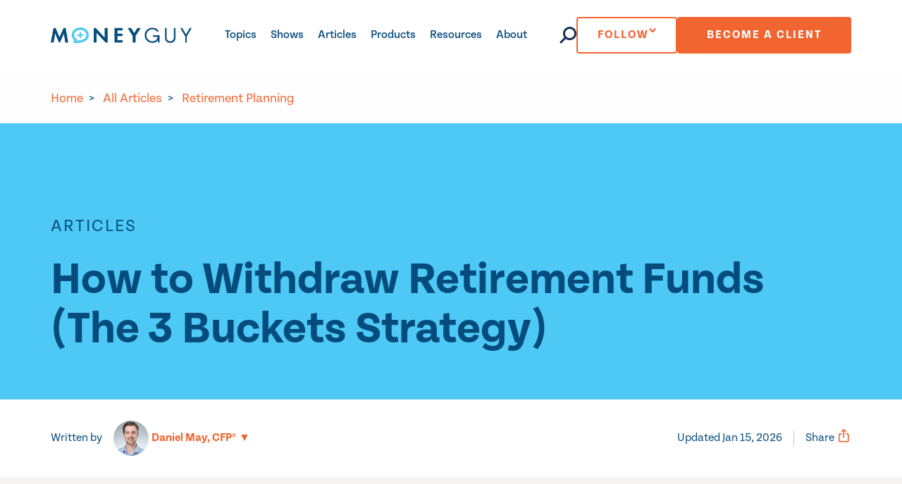

--- FILE ---
content_type: text/html; charset=UTF-8
request_url: https://moneyguy.com/article/how-to-withdraw-retirement-funds-the-3-buckets-strategy/
body_size: 26737
content:
<!doctype html>
<html lang="en-US" prefix="og: https://ogp.me/ns#" class="no-js">
	<head>
		<meta charset="UTF-8">
		<!-- <title>How to Withdraw Retirement Funds (The 3 Buckets Strategy) | Money Guy : Money Guy</title> -->

		<link href="//www.google-analytics.com" rel="dns-prefetch">
		<link href="https://moneyguy.com/wp-content/themes/moneyguy/img/icons/favicon.ico" rel="shortcut icon">
		<link href="https://moneyguy.com/wp-content/themes/moneyguy/img/icons/touch.png" rel="apple-touch-icon-precomposed">
		<link rel="alternate" type="application/rss+xml" title="Money Guy" href="https://moneyguy.com/feed/" />
		<link rel="icon" href="https://moneyguy.com/wp-content/themes/moneyguy/img/cropped-money-guy-site-icon-32x32.png">


		<meta http-equiv="X-UA-Compatible" content="IE=edge,chrome=1">
		<meta name="viewport" content="width=device-width, initial-scale=1.0">

		<link rel="icon" href="https://moneyguy.com/wp-content/themes/moneyguy/img/cropped-money-guy-site-icon-32x32.png" sizes="32x32" />
		<link rel="icon" href="https://moneyguy.com/wp-content/themes/moneyguy/img/cropped-money-guy-site-icon-192x192.png" sizes="192x192" />
		<link rel="apple-touch-icon" href="https://moneyguy.com/wp-content/themes/moneyguy/img/cropped-money-guy-site-icon-180x180.png" />
		<meta name="msapplication-TileImage" content="https://moneyguy.com/wp-content/themes/moneyguy/img/cropped-money-guy-site-icon-270x270.png" />

		
<!-- Google Tag Manager for WordPress by gtm4wp.com -->
<script data-cfasync="false" data-pagespeed-no-defer>
	var gtm4wp_datalayer_name = "dataLayer";
	var dataLayer = dataLayer || [];
</script>
<!-- End Google Tag Manager for WordPress by gtm4wp.com -->
<!-- Search Engine Optimization by Rank Math PRO - https://rankmath.com/ -->
<title>How to Withdraw Retirement Funds (The 3 Buckets Strategy) | Money Guy</title>
<meta name="description" content="How should you approach withdrawing retirement funds? In this highlight, Brian and Bo discuss the three-bucket strategy and compare it to the four percent rule."/>
<meta name="robots" content="follow, index, max-snippet:-1, max-video-preview:-1, max-image-preview:large"/>
<link rel="canonical" href="https://moneyguy.com/article/how-to-withdraw-retirement-funds-the-3-buckets-strategy/" />
<meta property="og:locale" content="en_US" />
<meta property="og:type" content="article" />
<meta property="og:title" content="How to Withdraw Retirement Funds (The 3 Buckets Strategy) | Money Guy" />
<meta property="og:description" content="How should you approach withdrawing retirement funds? In this highlight, Brian and Bo discuss the three-bucket strategy and compare it to the four percent rule." />
<meta property="og:url" content="https://moneyguy.com/article/how-to-withdraw-retirement-funds-the-3-buckets-strategy/" />
<meta property="og:site_name" content="Money Guy" />
<meta property="article:publisher" content="https://www.facebook.com/themoneyguyshow" />
<meta property="article:tag" content="personal finance" />
<meta property="article:tag" content="retirement" />
<meta property="article:tag" content="wealth building" />
<meta property="article:section" content="Retirement Planning" />
<meta property="og:updated_time" content="2026-01-15T20:12:03-05:00" />
<meta property="og:image" content="https://moneyguy.com/wp-content/uploads/2023/04/maxresdefault-12-1.webp" />
<meta property="og:image:secure_url" content="https://moneyguy.com/wp-content/uploads/2023/04/maxresdefault-12-1.webp" />
<meta property="og:image:width" content="1280" />
<meta property="og:image:height" content="720" />
<meta property="og:image:alt" content="How to Withdraw Retirement Funds (The 3 Buckets Strategy)" />
<meta property="og:image:type" content="image/webp" />
<meta property="article:published_time" content="2023-04-13T12:00:11-04:00" />
<meta property="article:modified_time" content="2026-01-15T20:12:03-05:00" />
<meta property="og:video" content="https://www.youtube.com/embed/wLV9eC1P9ps" />
<meta property="video:duration" content="390" />
<meta property="article:published_time" content="2023-04-13T12:00:11-04:00" />
<meta property="article:modified_time" content="2026-01-15T20:12:03-05:00" />
<meta property="og:video" content="https://www.youtube.com/embed/wLV9eC1P9ps" />
<meta property="video:duration" content="390" />
<meta property="article:published_time" content="2023-04-13T12:00:11-04:00" />
<meta property="article:modified_time" content="2026-01-15T20:12:03-05:00" />
<meta property="og:video" content="https://www.youtube.com/embed/wLV9eC1P9ps" />
<meta property="video:duration" content="390" />
<meta property="ya:ovs:upload_date" content="2023-04-13" />
<meta property="ya:ovs:allow_embed" content="true" />
<meta name="twitter:card" content="summary_large_image" />
<meta name="twitter:title" content="How to Withdraw Retirement Funds (The 3 Buckets Strategy) | Money Guy" />
<meta name="twitter:description" content="How should you approach withdrawing retirement funds? In this highlight, Brian and Bo discuss the three-bucket strategy and compare it to the four percent rule." />
<meta name="twitter:site" content="@moneyguyshow" />
<meta name="twitter:creator" content="@moneyguyshow" />
<meta name="twitter:image" content="https://moneyguy.com/wp-content/uploads/2023/04/maxresdefault-12-1.webp" />
<script type="application/ld+json" class="rank-math-schema-pro">{"@context":"https://schema.org","@graph":[{"@type":"Place","@id":"https://moneyguy.com/#place","address":{"@type":"PostalAddress","streetAddress":"317 Main St, Suite 201","addressLocality":"Franklin","addressRegion":"TN","postalCode":"37064","addressCountry":"United States"}},{"@type":["FinancialService","Organization"],"@id":"https://moneyguy.com/#organization","name":"The Money Guy Show","url":"https://moneyguy.com","sameAs":["https://www.facebook.com/themoneyguyshow","https://twitter.com/moneyguyshow"],"address":{"@type":"PostalAddress","streetAddress":"317 Main St, Suite 201","addressLocality":"Franklin","addressRegion":"TN","postalCode":"37064","addressCountry":"United States"},"logo":{"@type":"ImageObject","@id":"https://moneyguy.com/#logo","url":"https://moneyguy.com/wp-content/uploads/2020/04/MoneyGuy-Logo-Final-1.png","contentUrl":"https://moneyguy.com/wp-content/uploads/2020/04/MoneyGuy-Logo-Final-1.png","caption":"Money Guy","inLanguage":"en-US"},"openingHours":["Monday,Tuesday,Wednesday,Thursday,Friday 07:30-16:30"],"location":{"@id":"https://moneyguy.com/#place"},"image":{"@id":"https://moneyguy.com/#logo"}},{"@type":"WebSite","@id":"https://moneyguy.com/#website","url":"https://moneyguy.com","name":"Money Guy","publisher":{"@id":"https://moneyguy.com/#organization"},"inLanguage":"en-US"},{"@type":"ImageObject","@id":"https://moneyguy.com/wp-content/uploads/2023/04/maxresdefault-12-1.webp","url":"https://moneyguy.com/wp-content/uploads/2023/04/maxresdefault-12-1.webp","width":"1280","height":"720","inLanguage":"en-US"},{"@type":"WebPage","@id":"https://moneyguy.com/article/how-to-withdraw-retirement-funds-the-3-buckets-strategy/#webpage","url":"https://moneyguy.com/article/how-to-withdraw-retirement-funds-the-3-buckets-strategy/","name":"How to Withdraw Retirement Funds (The 3 Buckets Strategy) | Money Guy","datePublished":"2023-04-13T12:00:11-04:00","dateModified":"2026-01-15T20:12:03-05:00","isPartOf":{"@id":"https://moneyguy.com/#website"},"primaryImageOfPage":{"@id":"https://moneyguy.com/wp-content/uploads/2023/04/maxresdefault-12-1.webp"},"inLanguage":"en-US"},{"@type":"Person","@id":"https://moneyguy.com/author/moneyguy/","name":"The Money Guy Show","url":"https://moneyguy.com/author/moneyguy/","image":{"@type":"ImageObject","@id":"https://secure.gravatar.com/avatar/ed88647102c15d2bfd30c988e56ada957c6e74b0c57fbb8be16669b1f6290eae?s=96&amp;d=mm&amp;r=g","url":"https://secure.gravatar.com/avatar/ed88647102c15d2bfd30c988e56ada957c6e74b0c57fbb8be16669b1f6290eae?s=96&amp;d=mm&amp;r=g","caption":"The Money Guy Show","inLanguage":"en-US"},"worksFor":{"@id":"https://moneyguy.com/#organization"}},{"headline":"How to Withdraw Retirement Funds (The 3 Buckets Strategy) | Money Guy","description":"How should you approach withdrawing retirement funds? In this highlight, Brian and Bo discuss the three-bucket strategy and compare it to the four percent rule.","datePublished":"2023-04-13T12:00:11-04:00","dateModified":"2026-01-15T20:12:03-05:00","image":{"@id":"https://moneyguy.com/wp-content/uploads/2023/04/maxresdefault-12-1.webp"},"author":{"@id":"https://moneyguy.com/author/moneyguy/","name":"The Money Guy Show"},"@type":"NewsArticle","copyrightYear":"2026","name":"How to Withdraw Retirement Funds (The 3 Buckets Strategy) | Money Guy","articleSection":"Retirement Planning","@id":"https://moneyguy.com/article/how-to-withdraw-retirement-funds-the-3-buckets-strategy/#schema-26483","isPartOf":{"@id":"https://moneyguy.com/article/how-to-withdraw-retirement-funds-the-3-buckets-strategy/#webpage"},"publisher":{"@id":"https://moneyguy.com/#organization"},"inLanguage":"en-US","mainEntityOfPage":{"@id":"https://moneyguy.com/article/how-to-withdraw-retirement-funds-the-3-buckets-strategy/#webpage"}},{"@type":"VideoObject","name":"How to Withdraw Retirement Funds (The 3 Buckets Strategy)","description":"How to Withdraw Retirement Funds (The 3 Buckets Strategy)Take Your Finances to the Next Level \u27a1\ufe0f Subscribe now: https://www.youtube.com/c/MoneyGuyShow?sub_co...","uploadDate":"2023-04-13","thumbnailUrl":"https://moneyguy.com/wp-content/uploads/2023/04/how-to-withdraw-retirement-funds.jpg","embedUrl":"https://www.youtube.com/embed/wLV9eC1P9ps","duration":"PT6M30S","width":"1280","height":"720","isFamilyFriendly":"True","@id":"https://moneyguy.com/article/how-to-withdraw-retirement-funds-the-3-buckets-strategy/#schema-26484","isPartOf":{"@id":"https://moneyguy.com/article/how-to-withdraw-retirement-funds-the-3-buckets-strategy/#webpage"},"publisher":{"@id":"https://moneyguy.com/#organization"},"inLanguage":"en-US","mainEntityOfPage":{"@id":"https://moneyguy.com/article/how-to-withdraw-retirement-funds-the-3-buckets-strategy/#webpage"}},{"headline":"How to Withdraw Retirement Funds (The 3 Buckets Strategy) | Money Guy","description":"How should you approach withdrawing retirement funds? In this highlight, Brian and Bo discuss the three-bucket strategy and compare it to the four percent rule.","datePublished":"2023-04-13T12:00:11-04:00","dateModified":"2026-01-15T20:12:03-05:00","image":{"@id":"https://moneyguy.com/wp-content/uploads/2023/04/maxresdefault-12-1.webp"},"author":{"@id":"https://moneyguy.com/author/moneyguy/","name":"The Money Guy Show"},"@type":"NewsArticle","copyrightYear":"2026","name":"How to Withdraw Retirement Funds (The 3 Buckets Strategy) | Money Guy","articleSection":"Retirement Planning","@id":"https://moneyguy.com/article/how-to-withdraw-retirement-funds-the-3-buckets-strategy/#schema-79336","isPartOf":{"@id":"https://moneyguy.com/article/how-to-withdraw-retirement-funds-the-3-buckets-strategy/#webpage"},"publisher":{"@id":"https://moneyguy.com/#organization"},"inLanguage":"en-US","mainEntityOfPage":{"@id":"https://moneyguy.com/article/how-to-withdraw-retirement-funds-the-3-buckets-strategy/#webpage"}},{"@type":"VideoObject","name":"How to Withdraw Retirement Funds (The 3 Buckets Strategy)","description":"How to Withdraw Retirement Funds (The 3 Buckets Strategy)Take Your Finances to the Next Level \u27a1\ufe0f Subscribe now: https://www.youtube.com/c/MoneyGuyShow?sub_co...","uploadDate":"2023-04-13","thumbnailUrl":"https://moneyguy.com/wp-content/uploads/2023/04/how-to-withdraw-retirement-funds.jpg","embedUrl":"https://www.youtube.com/embed/wLV9eC1P9ps","duration":"PT6M30S","width":"1280","height":"720","isFamilyFriendly":"True","@id":"https://moneyguy.com/article/how-to-withdraw-retirement-funds-the-3-buckets-strategy/#schema-79337","isPartOf":{"@id":"https://moneyguy.com/article/how-to-withdraw-retirement-funds-the-3-buckets-strategy/#webpage"},"publisher":{"@id":"https://moneyguy.com/#organization"},"inLanguage":"en-US","mainEntityOfPage":{"@id":"https://moneyguy.com/article/how-to-withdraw-retirement-funds-the-3-buckets-strategy/#webpage"}},{"headline":"How to Withdraw Retirement Funds (The 3 Buckets Strategy) | Money Guy","description":"How should you approach withdrawing retirement funds? In this highlight, Brian and Bo discuss the three-bucket strategy and compare it to the four percent rule.","datePublished":"2023-04-13T12:00:11-04:00","dateModified":"2026-01-15T20:12:03-05:00","image":{"@id":"https://moneyguy.com/wp-content/uploads/2023/04/maxresdefault-12-1.webp"},"author":{"@id":"https://moneyguy.com/author/moneyguy/","name":"The Money Guy Show"},"@type":"NewsArticle","copyrightYear":"2026","name":"How to Withdraw Retirement Funds (The 3 Buckets Strategy) | Money Guy","articleSection":"Retirement Planning","@id":"https://moneyguy.com/article/how-to-withdraw-retirement-funds-the-3-buckets-strategy/#schema-95672","isPartOf":{"@id":"https://moneyguy.com/article/how-to-withdraw-retirement-funds-the-3-buckets-strategy/#webpage"},"publisher":{"@id":"https://moneyguy.com/#organization"},"inLanguage":"en-US","mainEntityOfPage":{"@id":"https://moneyguy.com/article/how-to-withdraw-retirement-funds-the-3-buckets-strategy/#webpage"}},{"@type":"VideoObject","name":"How to Withdraw Retirement Funds (The 3 Buckets Strategy)","description":"How to Withdraw Retirement Funds (The 3 Buckets Strategy)Take Your Finances to the Next Level \u27a1\ufe0f Subscribe now: https://www.youtube.com/c/MoneyGuyShow?sub_co...","uploadDate":"2023-04-13","thumbnailUrl":"https://moneyguy.com/wp-content/uploads/2023/04/how-to-withdraw-retirement-funds.jpg","embedUrl":"https://www.youtube.com/embed/wLV9eC1P9ps","duration":"PT6M30S","width":"1280","height":"720","isFamilyFriendly":"True","@id":"https://moneyguy.com/article/how-to-withdraw-retirement-funds-the-3-buckets-strategy/#schema-95673","isPartOf":{"@id":"https://moneyguy.com/article/how-to-withdraw-retirement-funds-the-3-buckets-strategy/#webpage"},"publisher":{"@id":"https://moneyguy.com/#organization"},"inLanguage":"en-US","mainEntityOfPage":{"@id":"https://moneyguy.com/article/how-to-withdraw-retirement-funds-the-3-buckets-strategy/#webpage"}}]}</script>
<!-- /Rank Math WordPress SEO plugin -->

<link rel='dns-prefetch' href='//w.soundcloud.com' />
<link rel='dns-prefetch' href='//js.hsforms.net' />
<link rel='dns-prefetch' href='//use.typekit.net' />
<link rel="alternate" title="oEmbed (JSON)" type="application/json+oembed" href="https://moneyguy.com/wp-json/oembed/1.0/embed?url=https%3A%2F%2Fmoneyguy.com%2Farticle%2Fhow-to-withdraw-retirement-funds-the-3-buckets-strategy%2F" />
<link rel="alternate" title="oEmbed (XML)" type="text/xml+oembed" href="https://moneyguy.com/wp-json/oembed/1.0/embed?url=https%3A%2F%2Fmoneyguy.com%2Farticle%2Fhow-to-withdraw-retirement-funds-the-3-buckets-strategy%2F&#038;format=xml" />
<style id='wp-img-auto-sizes-contain-inline-css' type='text/css'>
img:is([sizes=auto i],[sizes^="auto," i]){contain-intrinsic-size:3000px 1500px}
/*# sourceURL=wp-img-auto-sizes-contain-inline-css */
</style>
<style id='classic-theme-styles-inline-css' type='text/css'>
/*! This file is auto-generated */
.wp-block-button__link{color:#fff;background-color:#32373c;border-radius:9999px;box-shadow:none;text-decoration:none;padding:calc(.667em + 2px) calc(1.333em + 2px);font-size:1.125em}.wp-block-file__button{background:#32373c;color:#fff;text-decoration:none}
/*# sourceURL=/wp-includes/css/classic-themes.min.css */
</style>
<link rel='stylesheet' id='foundation-css' href='https://moneyguy.com/wp-content/themes/moneyguy/plugins/foundation/foundation.min.css?ver=1769709957' type='text/css' media='all' />
<link rel='stylesheet' id='base-css' href='https://moneyguy.com/wp-content/themes/moneyguy/base.css?ver=1769709957' type='text/css' media='all' />
<link rel='stylesheet' id='style-css' href='https://moneyguy.com/wp-content/themes/moneyguy/style.css?ver=1769709957' type='text/css' media='all' />
<link rel='stylesheet' id='magnific-css' href='https://moneyguy.com/wp-content/themes/moneyguy/plugins/magnific/magnific-popup.css?ver=1769709957' type='text/css' media='all' />
<link rel='stylesheet' id='universal-card-css' href='https://moneyguy.com/wp-content/themes/moneyguy/css/universal-card.css?ver=1769709957' type='text/css' media='all' />
<link rel='stylesheet' id='typekit-css' href='https://use.typekit.net/pwm5udf.css?ver=08042023' type='text/css' media='all' />
<link rel='stylesheet' id='theme-css-store-css' href='https://moneyguy.com/wp-content/themes/moneyguy/css/store-styles.css?ver=1769709957' type='text/css' media='all' />
<script type="text/javascript" id="jquery-core-js-extra">
/* <![CDATA[ */
var ajax_data = {"url":"https://moneyguy.com/wp-admin/admin-ajax.php","nonce":"920d166ace"};
//# sourceURL=jquery-core-js-extra
/* ]]> */
</script>
<script type="text/javascript" src="https://moneyguy.com/wp-includes/js/jquery/jquery.min.js?ver=3.7.1" id="jquery-core-js"></script>
<script type="text/javascript" src="https://js.hsforms.net/forms/embed/v2.js?ver=1.0" id="hubspot-form-embed-js"></script>
<link rel="https://api.w.org/" href="https://moneyguy.com/wp-json/" /><link rel="alternate" title="JSON" type="application/json" href="https://moneyguy.com/wp-json/wp/v2/article/21286" /><link rel="EditURI" type="application/rsd+xml" title="RSD" href="https://moneyguy.com/xmlrpc.php?rsd" />
<link rel='shortlink' href='https://moneyguy.com/?p=21286' />

<!-- Google Tag Manager for WordPress by gtm4wp.com -->
<!-- GTM Container placement set to automatic -->
<script data-cfasync="false" data-pagespeed-no-defer type="text/javascript">
	var dataLayer_content = {"pageTitle":"How to Withdraw Retirement Funds (The 3 Buckets Strategy) | Money Guy","pagePostType":"article","pagePostType2":"single-article","pagePostAuthorID":4,"pagePostAuthor":"The Money Guy Show","pagePostDate":"April 13, 2023","pagePostDateYear":2023,"pagePostDateMonth":4,"pagePostDateDay":13,"pagePostDateDayName":"Thursday","pagePostDateHour":12,"pagePostDateMinute":0,"pagePostDateIso":"2023-04-13T12:00:11-04:00","pagePostDateUnix":1681387211,"postCountOnPage":1,"postCountTotal":1,"postID":21286};
	dataLayer.push( dataLayer_content );
</script>
<script data-cfasync="false" data-pagespeed-no-defer type="text/javascript">
(function(w,d,s,l,i){w[l]=w[l]||[];w[l].push({'gtm.start':
new Date().getTime(),event:'gtm.js'});var f=d.getElementsByTagName(s)[0],
j=d.createElement(s),dl=l!='dataLayer'?'&l='+l:'';j.async=true;j.src=
'//www.googletagmanager.com/gtm.js?id='+i+dl;f.parentNode.insertBefore(j,f);
})(window,document,'script','dataLayer','GTM-NK6PPHR');
</script>
<!-- End Google Tag Manager for WordPress by gtm4wp.com -->		<style type="text/css" id="wp-custom-css">
			/* Bo About Page photo adjustments */
@media(max-width: 1024px) {
    body.page-id-22368 #meet-facts .meet-image{
        margin-top: -40px;
    }
    body.page-id-22368 #meet-facts .meet-image img{
      max-height: 500px;
      aspect-ratio: 1024/1535;
    }
}
@media(min-width: 1024px) {
    body.page-id-22368 #meet-facts {
        min-height:710px
    }
}

@media(min-width: 1440px) {
    body.page-id-22368 #meet-facts {
        min-height:820px
    }
}		</style>
		
	<style id='global-styles-inline-css' type='text/css'>
:root{--wp--preset--aspect-ratio--square: 1;--wp--preset--aspect-ratio--4-3: 4/3;--wp--preset--aspect-ratio--3-4: 3/4;--wp--preset--aspect-ratio--3-2: 3/2;--wp--preset--aspect-ratio--2-3: 2/3;--wp--preset--aspect-ratio--16-9: 16/9;--wp--preset--aspect-ratio--9-16: 9/16;--wp--preset--color--black: #000000;--wp--preset--color--cyan-bluish-gray: #abb8c3;--wp--preset--color--white: #ffffff;--wp--preset--color--pale-pink: #f78da7;--wp--preset--color--vivid-red: #cf2e2e;--wp--preset--color--luminous-vivid-orange: #ff6900;--wp--preset--color--luminous-vivid-amber: #fcb900;--wp--preset--color--light-green-cyan: #7bdcb5;--wp--preset--color--vivid-green-cyan: #00d084;--wp--preset--color--pale-cyan-blue: #8ed1fc;--wp--preset--color--vivid-cyan-blue: #0693e3;--wp--preset--color--vivid-purple: #9b51e0;--wp--preset--gradient--vivid-cyan-blue-to-vivid-purple: linear-gradient(135deg,rgb(6,147,227) 0%,rgb(155,81,224) 100%);--wp--preset--gradient--light-green-cyan-to-vivid-green-cyan: linear-gradient(135deg,rgb(122,220,180) 0%,rgb(0,208,130) 100%);--wp--preset--gradient--luminous-vivid-amber-to-luminous-vivid-orange: linear-gradient(135deg,rgb(252,185,0) 0%,rgb(255,105,0) 100%);--wp--preset--gradient--luminous-vivid-orange-to-vivid-red: linear-gradient(135deg,rgb(255,105,0) 0%,rgb(207,46,46) 100%);--wp--preset--gradient--very-light-gray-to-cyan-bluish-gray: linear-gradient(135deg,rgb(238,238,238) 0%,rgb(169,184,195) 100%);--wp--preset--gradient--cool-to-warm-spectrum: linear-gradient(135deg,rgb(74,234,220) 0%,rgb(151,120,209) 20%,rgb(207,42,186) 40%,rgb(238,44,130) 60%,rgb(251,105,98) 80%,rgb(254,248,76) 100%);--wp--preset--gradient--blush-light-purple: linear-gradient(135deg,rgb(255,206,236) 0%,rgb(152,150,240) 100%);--wp--preset--gradient--blush-bordeaux: linear-gradient(135deg,rgb(254,205,165) 0%,rgb(254,45,45) 50%,rgb(107,0,62) 100%);--wp--preset--gradient--luminous-dusk: linear-gradient(135deg,rgb(255,203,112) 0%,rgb(199,81,192) 50%,rgb(65,88,208) 100%);--wp--preset--gradient--pale-ocean: linear-gradient(135deg,rgb(255,245,203) 0%,rgb(182,227,212) 50%,rgb(51,167,181) 100%);--wp--preset--gradient--electric-grass: linear-gradient(135deg,rgb(202,248,128) 0%,rgb(113,206,126) 100%);--wp--preset--gradient--midnight: linear-gradient(135deg,rgb(2,3,129) 0%,rgb(40,116,252) 100%);--wp--preset--font-size--small: 13px;--wp--preset--font-size--medium: 20px;--wp--preset--font-size--large: 36px;--wp--preset--font-size--x-large: 42px;--wp--preset--spacing--20: 0.44rem;--wp--preset--spacing--30: 0.67rem;--wp--preset--spacing--40: 1rem;--wp--preset--spacing--50: 1.5rem;--wp--preset--spacing--60: 2.25rem;--wp--preset--spacing--70: 3.38rem;--wp--preset--spacing--80: 5.06rem;--wp--preset--shadow--natural: 6px 6px 9px rgba(0, 0, 0, 0.2);--wp--preset--shadow--deep: 12px 12px 50px rgba(0, 0, 0, 0.4);--wp--preset--shadow--sharp: 6px 6px 0px rgba(0, 0, 0, 0.2);--wp--preset--shadow--outlined: 6px 6px 0px -3px rgb(255, 255, 255), 6px 6px rgb(0, 0, 0);--wp--preset--shadow--crisp: 6px 6px 0px rgb(0, 0, 0);}:where(.is-layout-flex){gap: 0.5em;}:where(.is-layout-grid){gap: 0.5em;}body .is-layout-flex{display: flex;}.is-layout-flex{flex-wrap: wrap;align-items: center;}.is-layout-flex > :is(*, div){margin: 0;}body .is-layout-grid{display: grid;}.is-layout-grid > :is(*, div){margin: 0;}:where(.wp-block-columns.is-layout-flex){gap: 2em;}:where(.wp-block-columns.is-layout-grid){gap: 2em;}:where(.wp-block-post-template.is-layout-flex){gap: 1.25em;}:where(.wp-block-post-template.is-layout-grid){gap: 1.25em;}.has-black-color{color: var(--wp--preset--color--black) !important;}.has-cyan-bluish-gray-color{color: var(--wp--preset--color--cyan-bluish-gray) !important;}.has-white-color{color: var(--wp--preset--color--white) !important;}.has-pale-pink-color{color: var(--wp--preset--color--pale-pink) !important;}.has-vivid-red-color{color: var(--wp--preset--color--vivid-red) !important;}.has-luminous-vivid-orange-color{color: var(--wp--preset--color--luminous-vivid-orange) !important;}.has-luminous-vivid-amber-color{color: var(--wp--preset--color--luminous-vivid-amber) !important;}.has-light-green-cyan-color{color: var(--wp--preset--color--light-green-cyan) !important;}.has-vivid-green-cyan-color{color: var(--wp--preset--color--vivid-green-cyan) !important;}.has-pale-cyan-blue-color{color: var(--wp--preset--color--pale-cyan-blue) !important;}.has-vivid-cyan-blue-color{color: var(--wp--preset--color--vivid-cyan-blue) !important;}.has-vivid-purple-color{color: var(--wp--preset--color--vivid-purple) !important;}.has-black-background-color{background-color: var(--wp--preset--color--black) !important;}.has-cyan-bluish-gray-background-color{background-color: var(--wp--preset--color--cyan-bluish-gray) !important;}.has-white-background-color{background-color: var(--wp--preset--color--white) !important;}.has-pale-pink-background-color{background-color: var(--wp--preset--color--pale-pink) !important;}.has-vivid-red-background-color{background-color: var(--wp--preset--color--vivid-red) !important;}.has-luminous-vivid-orange-background-color{background-color: var(--wp--preset--color--luminous-vivid-orange) !important;}.has-luminous-vivid-amber-background-color{background-color: var(--wp--preset--color--luminous-vivid-amber) !important;}.has-light-green-cyan-background-color{background-color: var(--wp--preset--color--light-green-cyan) !important;}.has-vivid-green-cyan-background-color{background-color: var(--wp--preset--color--vivid-green-cyan) !important;}.has-pale-cyan-blue-background-color{background-color: var(--wp--preset--color--pale-cyan-blue) !important;}.has-vivid-cyan-blue-background-color{background-color: var(--wp--preset--color--vivid-cyan-blue) !important;}.has-vivid-purple-background-color{background-color: var(--wp--preset--color--vivid-purple) !important;}.has-black-border-color{border-color: var(--wp--preset--color--black) !important;}.has-cyan-bluish-gray-border-color{border-color: var(--wp--preset--color--cyan-bluish-gray) !important;}.has-white-border-color{border-color: var(--wp--preset--color--white) !important;}.has-pale-pink-border-color{border-color: var(--wp--preset--color--pale-pink) !important;}.has-vivid-red-border-color{border-color: var(--wp--preset--color--vivid-red) !important;}.has-luminous-vivid-orange-border-color{border-color: var(--wp--preset--color--luminous-vivid-orange) !important;}.has-luminous-vivid-amber-border-color{border-color: var(--wp--preset--color--luminous-vivid-amber) !important;}.has-light-green-cyan-border-color{border-color: var(--wp--preset--color--light-green-cyan) !important;}.has-vivid-green-cyan-border-color{border-color: var(--wp--preset--color--vivid-green-cyan) !important;}.has-pale-cyan-blue-border-color{border-color: var(--wp--preset--color--pale-cyan-blue) !important;}.has-vivid-cyan-blue-border-color{border-color: var(--wp--preset--color--vivid-cyan-blue) !important;}.has-vivid-purple-border-color{border-color: var(--wp--preset--color--vivid-purple) !important;}.has-vivid-cyan-blue-to-vivid-purple-gradient-background{background: var(--wp--preset--gradient--vivid-cyan-blue-to-vivid-purple) !important;}.has-light-green-cyan-to-vivid-green-cyan-gradient-background{background: var(--wp--preset--gradient--light-green-cyan-to-vivid-green-cyan) !important;}.has-luminous-vivid-amber-to-luminous-vivid-orange-gradient-background{background: var(--wp--preset--gradient--luminous-vivid-amber-to-luminous-vivid-orange) !important;}.has-luminous-vivid-orange-to-vivid-red-gradient-background{background: var(--wp--preset--gradient--luminous-vivid-orange-to-vivid-red) !important;}.has-very-light-gray-to-cyan-bluish-gray-gradient-background{background: var(--wp--preset--gradient--very-light-gray-to-cyan-bluish-gray) !important;}.has-cool-to-warm-spectrum-gradient-background{background: var(--wp--preset--gradient--cool-to-warm-spectrum) !important;}.has-blush-light-purple-gradient-background{background: var(--wp--preset--gradient--blush-light-purple) !important;}.has-blush-bordeaux-gradient-background{background: var(--wp--preset--gradient--blush-bordeaux) !important;}.has-luminous-dusk-gradient-background{background: var(--wp--preset--gradient--luminous-dusk) !important;}.has-pale-ocean-gradient-background{background: var(--wp--preset--gradient--pale-ocean) !important;}.has-electric-grass-gradient-background{background: var(--wp--preset--gradient--electric-grass) !important;}.has-midnight-gradient-background{background: var(--wp--preset--gradient--midnight) !important;}.has-small-font-size{font-size: var(--wp--preset--font-size--small) !important;}.has-medium-font-size{font-size: var(--wp--preset--font-size--medium) !important;}.has-large-font-size{font-size: var(--wp--preset--font-size--large) !important;}.has-x-large-font-size{font-size: var(--wp--preset--font-size--x-large) !important;}
/*# sourceURL=global-styles-inline-css */
</style>
</head>
	<body class="wp-singular article-template-default single single-article postid-21286 wp-theme-moneyguy custom-theme new-menu">

		<div id="header-wrap" class="bg-white">
    <div id="skipmenu" role="link" tabindex="1">
        Skip to site content
    </div>
    <header class="header">
        <a href="/" class="logo">
            <!-- <img src="https://moneyguy.com/wp-content/themes/moneyguy/img/moneyguy-alt-logo-on-light.png" alt="Logo" id="mobile-logo"/> -->
            <img src="https://moneyguy.com/wp-content/themes/moneyguy/img/moneyguy-logo.png" alt="Logo"
                id="desktop-logo" />
        </a>
        <nav class="main-menu cell">
            <div class="mobile-menu-buttons-wrapper">
                <div class="mobile-menu-buttons">
                    <button class="button button--ghost header__btn" id="header-follow-trigger-mobile">Follow Us
                        <img src="https://moneyguy.com/wp-content/themes/moneyguy/img/arrow-down-orange.svg" alt="" width="10" height="5">
                    </button>

                                            <a href="https://moneyguy.com/become-a-client/"  class="button header__btn js-btn-mobile">
                            Become a Client                        </a>
                                    </div><!-- /.mobile-menu-buttons -->

                <div class="signup-follow-wrapper" id="header-follow-wrapper-mobile">
                    <div class="signup-follow-inner">
                        <div class="signup-follow">
                            <div class="signup-follow-signup">
                                <div class="signup-follow-signup">
                                    <h3 class="text-center">Change your life by <br class="show-for-large">managing your money better.</h3>
                                    <div class="text-center">
                                        <p>Subscribe to our free weekly newsletter by entering your email address below.
                                        </p>
                                    </div>
                                    <form class="newsletter-subscribe" data-form-id="signup-follow-subscribe"
                                        data-form-name="Header Connect Newsletter Signup"
                                        data-form-type="subscribe">
                                        <input type="email" placeholder="Your Email Address Here" class="input"
                                            name="email" required />
                                        <input type="submit" value="Subscribe Now" class="button button--orange" />
                                    </form>
                                    <div class="success-message"></div>
                                    <div class="error-message"></div>
                                </div>
                            </div>
                        </div>
                    </div><!-- /.signup-follow-inner -->
                </div><!-- /.signup-follow-wrapper -->
            </div>

            <ul class="main-menu__list">
                                        <li class="main-menu__list__item has-dropdown">
                                                                <a href="/topics/"  class="main-menu__list__item__link">
                            Topics                        </a>
                    
                    
                                                <div class="dropdown-trigger">
                            <img src="https://moneyguy.com/wp-content/themes/moneyguy/img/dropdown-down.svg" alt="" width="32" height="32">
                        </div>
                        

                        <div class="dropdown dropdown--alt">
                            <div class="dropdown__inner">
                                <div class="dropdown__body">
                                    <div class="dropdown__list">
                                        <strong>Topics</strong>
                                                                                <ul>
                                                                                    <li class="dropdown__item">
                                                                                                    <a href="/category/financial-planning/"  class="dropdown__item__link">
                                                        Financial Planning                                                    </a>
                                                                                            </li>
                                                                                    <li class="dropdown__item">
                                                                                                    <a href="/category/investing/"  class="dropdown__item__link">
                                                        Investing                                                    </a>
                                                                                            </li>
                                                                                    <li class="dropdown__item">
                                                                                                    <a href="/category/budgeting/"  class="dropdown__item__link">
                                                        Budgeting                                                    </a>
                                                                                            </li>
                                                                                    <li class="dropdown__item">
                                                                                                    <a href="/category/debt/"  class="dropdown__item__link">
                                                        Debt Management                                                    </a>
                                                                                            </li>
                                                                                    <li class="dropdown__item">
                                                                                                    <a href="/category/money-mindset/"  class="dropdown__item__link">
                                                        Money Mindset                                                    </a>
                                                                                            </li>
                                                                                    <li class="dropdown__item">
                                                                                                    <a href="/category/tax-planning/"  class="dropdown__item__link">
                                                        Tax Planning                                                    </a>
                                                                                            </li>
                                                                                    <li class="dropdown__item">
                                                                                                    <a href="/category/retirement/"  class="dropdown__item__link">
                                                        Retirement Planning                                                    </a>
                                                                                            </li>
                                                                                    <li class="dropdown__item">
                                                                                                    <a href="/category/estate-planning/"  class="dropdown__item__link">
                                                        Estate Planning                                                    </a>
                                                                                            </li>
                                                                                    <li class="dropdown__item">
                                                                                                    <a href="/category/wealth-management/"  class="dropdown__item__link">
                                                        Wealth Management                                                    </a>
                                                                                            </li>
                                                                                </ul>
                                                                            </div><!-- /.dropdown__list -->

                                                                        <div class="dropdown__list">
                                        <strong>trending</strong>

                                        <ul>
                                                                                        <li class="dropdown__item">
                                                                                                    <a href="/category/car-buying/"  class="dropdown__item__link">
                                                        <div class="dropdown__item-ico">
                                                            <img src="https://moneyguy.com/wp-content/themes/moneyguy/img/dropdown-fire.svg" alt="" width="13"
                                                                height="15">
                                                        </div><!-- /.dropdown__item-ico -->
                                                        Car Buying                                                    </a>
                                                                                            </li>
                                                                                        <li class="dropdown__item">
                                                                                                    <a href="/category/saving/"  class="dropdown__item__link">
                                                        <div class="dropdown__item-ico">
                                                            <img src="https://moneyguy.com/wp-content/themes/moneyguy/img/dropdown-fire.svg" alt="" width="13"
                                                                height="15">
                                                        </div><!-- /.dropdown__item-ico -->
                                                        Saving Money                                                    </a>
                                                                                            </li>
                                                                                        <li class="dropdown__item">
                                                                                                    <a href="/category/insurance/"  class="dropdown__item__link">
                                                        <div class="dropdown__item-ico">
                                                            <img src="https://moneyguy.com/wp-content/themes/moneyguy/img/dropdown-fire.svg" alt="" width="13"
                                                                height="15">
                                                        </div><!-- /.dropdown__item-ico -->
                                                        Insurance                                                    </a>
                                                                                            </li>
                                                                                        <li class="dropdown__item">
                                                                                                    <a href="/category/real-estate/"  class="dropdown__item__link">
                                                        <div class="dropdown__item-ico">
                                                            <img src="https://moneyguy.com/wp-content/themes/moneyguy/img/dropdown-fire.svg" alt="" width="13"
                                                                height="15">
                                                        </div><!-- /.dropdown__item-ico -->
                                                        Real Estate & Mortgages                                                    </a>
                                                                                            </li>
                                                                                        <li class="dropdown__item">
                                                                                                    <a href="/category/college/"  class="dropdown__item__link">
                                                        <div class="dropdown__item-ico">
                                                            <img src="https://moneyguy.com/wp-content/themes/moneyguy/img/dropdown-fire.svg" alt="" width="13"
                                                                height="15">
                                                        </div><!-- /.dropdown__item-ico -->
                                                        College                                                    </a>
                                                                                            </li>
                                                                                        <li class="dropdown__item">
                                                                                                    <a href="/category/life/"  class="dropdown__item__link">
                                                        <div class="dropdown__item-ico">
                                                            <img src="https://moneyguy.com/wp-content/themes/moneyguy/img/dropdown-fire.svg" alt="" width="13"
                                                                height="15">
                                                        </div><!-- /.dropdown__item-ico -->
                                                        Life Events                                                    </a>
                                                                                            </li>
                                                                                    </ul>
                                    </div><!-- /.dropdown__list -->
                                    
                                                                                                            <div class="dropdown__featured ">
                                                                                <div class="dropdown__featured-image">
                                            <img src="https://moneyguy.com/wp-content/uploads/2025/10/TMG-FOO-box-2-2-e1745952185606.png" alt="" width="202" height="178">
                                        </div><!-- /.dropdown__featured-image -->
                                        
                                        <div class="dropdown__featured-inner">
                                                                                        <h5>Financial Order of Operations</h5>
                                            
                                                                                        <strong>a Money Guy Course</strong>
                                            
                                            <p>Get on the fast track with Money Guy’s nine steps to financial success. <a class="text-link" href="/products/financial-order-of-operations/">Let’s go →</a></p>
                                        </div><!-- /.dropdown__featured-inner -->
                                    </div><!-- /.dropdown__featured -->
                                                                                                        </div><!-- /.dropdown__body -->

                                <div class="dropdown__foot">

                                                                            <a href="/topics/"  class="text-link">
                                            Explore Topics →
                                        </a>
                                    
                                </div><!-- /.dropdown__foot -->
                            </div><!-- /.dropdown__inner -->
                        </div><!-- /.dropdown -->


                </li>
                            <li class="main-menu__list__item has-dropdown">
                                                                <a href="/show/the-money-guy-show/"  class="main-menu__list__item__link">
                            Shows                        </a>
                    
                    
                                                <div class="dropdown-trigger">
                            <img src="https://moneyguy.com/wp-content/themes/moneyguy/img/dropdown-down.svg" alt="" width="32" height="32">
                        </div>
                        

                        <div class="dropdown ">
                            <div class="dropdown__inner">
                                <div class="dropdown__body">
                                    <div class="dropdown__list">
                                        <strong>Shows</strong>
                                                                                <ul>
                                                                                    <li class="dropdown__item">
                                                                                                    <a href="/show/the-money-guy-show/"  class="dropdown__item__link">
                                                        The Money Guy Show                                                    </a>
                                                                                            </li>
                                                                                    <li class="dropdown__item">
                                                                                                    <a href="/show/making-a-millionaire/"  class="dropdown__item__link">
                                                        Making a Millionaire                                                    </a>
                                                                                            </li>
                                                                                    <li class="dropdown__item">
                                                                                                    <a href="/show/ask-money-guy/"  class="dropdown__item__link">
                                                        Ask Money Guy                                                    </a>
                                                                                            </li>
                                                                                    <li class="dropdown__item">
                                                                                                    <a href="/show/financial-advisors-react/"  class="dropdown__item__link">
                                                        Financial Advisors React                                                    </a>
                                                                                            </li>
                                                                                    <li class="dropdown__item">
                                                                                                    <a href="/show/financial-advisors-explain/"  class="dropdown__item__link">
                                                        Financial Advisors Explain                                                    </a>
                                                                                            </li>
                                                                                </ul>
                                                                            </div><!-- /.dropdown__list -->

                                    
                                                                                                            <div class="dropdown__featured dropdown__featured--row">
                                                                                <div class="dropdown__featured-image">
                                            <img src="https://moneyguy.com/wp-content/uploads/2025/10/featured2-1.jpg" alt="" width="202" height="178">
                                        </div><!-- /.dropdown__featured-image -->
                                        
                                        <div class="dropdown__featured-inner">
                                                                                        <h5>Making a Millionaire</h5>
                                            
                                                                                        <strong>Featured Show</strong>
                                            
                                            <p>Brian and Bo analyze the financial lives of real, everyday people on their way to financial independence. <a href="/show/making-a-millionaire/">Watch Now →</a></p>
                                        </div><!-- /.dropdown__featured-inner -->
                                    </div><!-- /.dropdown__featured -->
                                                                                                        </div><!-- /.dropdown__body -->

                                <div class="dropdown__foot">

                                                                            <a href="/show/the-money-guy-show/"  class="text-link">
                                            Explore the show →
                                        </a>
                                    
                                </div><!-- /.dropdown__foot -->
                            </div><!-- /.dropdown__inner -->
                        </div><!-- /.dropdown -->


                </li>
                            <li class="main-menu__list__item has-dropdown">
                                                                <a href="/blog/"  class="main-menu__list__item__link">
                            Articles                        </a>
                    
                    
                                                <div class="dropdown-trigger">
                            <img src="https://moneyguy.com/wp-content/themes/moneyguy/img/dropdown-down.svg" alt="" width="32" height="32">
                        </div>
                        

                        <div class="dropdown ">
                            <div class="dropdown__inner">
                                <div class="dropdown__body">
                                    <div class="dropdown__list">
                                        <strong>Articles</strong>
                                                                                <ul>
                                                                                    <li class="dropdown__item">
                                                                                                    <a href="/beyond-basics/"  class="dropdown__item__link">
                                                        Beyond Basics                                                    </a>
                                                                                            </li>
                                                                                    <li class="dropdown__item">
                                                                                                    <a href="/faqs/"  class="dropdown__item__link">
                                                        Financial FAQs                                                    </a>
                                                                                            </li>
                                                                                    <li class="dropdown__item">
                                                                                                    <a href="/ultimate-guide/"  class="dropdown__item__link">
                                                        Ultimate Guides                                                    </a>
                                                                                            </li>
                                                                                </ul>
                                                                            </div><!-- /.dropdown__list -->

                                    
                                                                                                            <div class="dropdown__featured dropdown__featured--row">
                                                                                <div class="dropdown__featured-image">
                                            <img src="https://moneyguy.com/wp-content/uploads/2025/10/Beyond-Basics-1.png" alt="" width="202" height="178">
                                        </div><!-- /.dropdown__featured-image -->
                                        
                                        <div class="dropdown__featured-inner">
                                                                                        <h5>Beyond Basics</h5>
                                            
                                                                                        <strong>Make the most out of every dollar.</strong>
                                            
                                            <p>A biweekly newsletter about personal finance &#8211; go beyond common sense and dig deeper into money topics that matter. <a href="/beyond-basics/">Read the Articles →</a></p>
                                        </div><!-- /.dropdown__featured-inner -->
                                    </div><!-- /.dropdown__featured -->
                                                                                                        </div><!-- /.dropdown__body -->

                                <div class="dropdown__foot">

                                                                            <a href="/blog/"  class="text-link">
                                            Explore Articles →
                                        </a>
                                    
                                </div><!-- /.dropdown__foot -->
                            </div><!-- /.dropdown__inner -->
                        </div><!-- /.dropdown -->


                </li>
                            <li class="main-menu__list__item has-dropdown">
                                                                <a href="/products/"  class="main-menu__list__item__link">
                            Products                        </a>
                    
                    
                                                <div class="dropdown-trigger">
                            <img src="https://moneyguy.com/wp-content/themes/moneyguy/img/dropdown-down.svg" alt="" width="32" height="32">
                        </div>
                        

                        <div class="dropdown ">
                            <div class="dropdown__inner">
                                <div class="dropdown__body">
                                    <div class="dropdown__list">
                                        <strong>Products</strong>
                                                                                <ul>
                                                                                    <li class="dropdown__item">
                                                                                                    <a href="/products/financial-order-of-operations/"  class="dropdown__item__link">
                                                        Financial Order of Operations                                                    </a>
                                                                                            </li>
                                                                                    <li class="dropdown__item">
                                                                                                    <a href="/products/know-your-number/"  class="dropdown__item__link">
                                                        Know Your Number                                                    </a>
                                                                                            </li>
                                                                                    <li class="dropdown__item">
                                                                                                    <a href="/products/the-money-guy-net-worth-tool/"  class="dropdown__item__link">
                                                        The Money Guy Net Worth Tool                                                    </a>
                                                                                            </li>
                                                                                    <li class="dropdown__item">
                                                                                                    <a href="/millionairemission/"  class="dropdown__item__link">
                                                        Millionaire Mission (Brian's Book)                                                    </a>
                                                                                            </li>
                                                                                </ul>
                                                                            </div><!-- /.dropdown__list -->

                                    
                                                                                                            <div class="dropdown__featured dropdown__featured--row">
                                                                                <div class="dropdown__featured-image">
                                            <img src="https://moneyguy.com/wp-content/uploads/2025/10/TMG-Know-Your-Number-Box.png" alt="" width="202" height="178">
                                        </div><!-- /.dropdown__featured-image -->
                                        
                                        <div class="dropdown__featured-inner">
                                                                                        <h5>Know Your Number</h5>
                                            
                                                                                        <strong>a Money Guy course</strong>
                                            
                                            <p>This deep dive and interactive tool shows you how much wealth you need to retire, when you’ll get there, and how to get there faster! <a class="text-link" href="/products/know-your-number/">Let’s go →</a></p>
                                        </div><!-- /.dropdown__featured-inner -->
                                    </div><!-- /.dropdown__featured -->
                                                                                                        </div><!-- /.dropdown__body -->

                                <div class="dropdown__foot">

                                                                            <a href="/products/"  class="text-link">
                                            Explore products →
                                        </a>
                                    
                                </div><!-- /.dropdown__foot -->
                            </div><!-- /.dropdown__inner -->
                        </div><!-- /.dropdown -->


                </li>
                            <li class="main-menu__list__item has-dropdown">
                                                                <a href="/resources/"  class="main-menu__list__item__link">
                            Resources                        </a>
                    
                    
                                                <div class="dropdown-trigger">
                            <img src="https://moneyguy.com/wp-content/themes/moneyguy/img/dropdown-down.svg" alt="" width="32" height="32">
                        </div>
                        

                        <div class="dropdown ">
                            <div class="dropdown__inner">
                                <div class="dropdown__body">
                                    <div class="dropdown__list">
                                        <strong>Resources</strong>
                                                                                <ul>
                                                                                    <li class="dropdown__item">
                                                                                                    <a href="/where-to-start/"  class="dropdown__item__link">
                                                        Where To Start                                                    </a>
                                                                                            </li>
                                                                                    <li class="dropdown__item">
                                                                                                    <a href="/resources/#interactive-tools"  class="dropdown__item__link">
                                                        Interactive Tools                                                    </a>
                                                                                            </li>
                                                                                    <li class="dropdown__item">
                                                                                                    <a href="/resources/#free-downloads"  class="dropdown__item__link">
                                                        Free Downloads                                                    </a>
                                                                                            </li>
                                                                                </ul>
                                                                            </div><!-- /.dropdown__list -->

                                    
                                                                                                            <div class="dropdown__featured dropdown__featured--row">
                                                                                <div class="dropdown__featured-image">
                                            <img src="https://moneyguy.com/wp-content/uploads/2025/10/Rocket-Ship.png" alt="" width="202" height="178">
                                        </div><!-- /.dropdown__featured-image -->
                                        
                                        <div class="dropdown__featured-inner">
                                                                                        <h5>Where to Start</h5>
                                            
                                                                                        <strong>New to the Money Guy universe?</strong>
                                            
                                            <p>Jump in and kickstart your financial journey with one of these 3 easy options. <a href="/where-to-start/">Start Here →</a></p>
                                        </div><!-- /.dropdown__featured-inner -->
                                    </div><!-- /.dropdown__featured -->
                                                                                                        </div><!-- /.dropdown__body -->

                                <div class="dropdown__foot">

                                                                            <a href="/resources/"  class="text-link">
                                            Explore resources →
                                        </a>
                                    
                                </div><!-- /.dropdown__foot -->
                            </div><!-- /.dropdown__inner -->
                        </div><!-- /.dropdown -->


                </li>
                            <li class="main-menu__list__item has-dropdown">
                                                                <a href="/about-us/"  class="main-menu__list__item__link">
                            About                        </a>
                    
                    
                                                <div class="dropdown-trigger">
                            <img src="https://moneyguy.com/wp-content/themes/moneyguy/img/dropdown-down.svg" alt="" width="32" height="32">
                        </div>
                        

                        <div class="dropdown ">
                            <div class="dropdown__inner">
                                <div class="dropdown__body">
                                    <div class="dropdown__list">
                                        <strong>About</strong>
                                                                                <ul>
                                                                                    <li class="dropdown__item">
                                                                                                    <a href="/about-us/"  class="dropdown__item__link">
                                                        About the Show                                                    </a>
                                                                                            </li>
                                                                                    <li class="dropdown__item">
                                                                                                    <a href="/about-us/about-brian/"  class="dropdown__item__link">
                                                        About Brian                                                    </a>
                                                                                            </li>
                                                                                    <li class="dropdown__item">
                                                                                                    <a href="/about-us/about-bo/"  class="dropdown__item__link">
                                                        About Bo                                                    </a>
                                                                                            </li>
                                                                                    <li class="dropdown__item">
                                                                                                    <a href="/press/"  class="dropdown__item__link">
                                                        Press                                                    </a>
                                                                                            </li>
                                                                                    <li class="dropdown__item">
                                                                                                    <a href="/careers/"  class="dropdown__item__link">
                                                        Join the Team!                                                    </a>
                                                                                            </li>
                                                                                </ul>
                                                                            </div><!-- /.dropdown__list -->

                                    
                                                                                                            <div class="dropdown__featured dropdown__featured--row">
                                                                                <div class="dropdown__featured-image">
                                            <img src="https://moneyguy.com/wp-content/uploads/2025/10/Original-Money-Guy-Podcast-Art-Blue-Overlay.png" alt="" width="202" height="178">
                                        </div><!-- /.dropdown__featured-image -->
                                        
                                        <div class="dropdown__featured-inner">
                                                                                        <h5>The Origin Story</h5>
                                            
                                                                                        <strong>How it all began...</strong>
                                            
                                            <p>Get inside the mind and the major milestones of Brian Preston and Bo Hanson. <a href="/about-us/">Unlock the Money Guy Origin Story →</a></p>
                                        </div><!-- /.dropdown__featured-inner -->
                                    </div><!-- /.dropdown__featured -->
                                                                                                        </div><!-- /.dropdown__body -->

                                <div class="dropdown__foot">

                                                                            <a href="/about-us/"  class="text-link">
                                            Get to know Money Guy →
                                        </a>
                                    
                                </div><!-- /.dropdown__foot -->
                            </div><!-- /.dropdown__inner -->
                        </div><!-- /.dropdown -->


                </li>
                                    </ul>
        </nav>
        <div class="search-follow">
            <!-- search button trigger -->
            <i class="fas fa-search text-stealth-blue" id="header-search-trigger" tabindex="0"></i>
            <!-- search form that is hidden by default. triggering the icon opens it -->
            <form action="/" method="get" class="d-none">
                <input type="text" name="s" />
                <input type="submit" value="Search" class="button" />
            </form>
            <!-- follow us button trigger for the "follow" section that pops up -->
            <button class="button button--ghost header__btn" id="header-follow-trigger">Follow

                <img src="https://moneyguy.com/wp-content/themes/moneyguy/img/arrow-down-orange.svg" alt="" width="10" height="5">
            </button>

                            <a href="https://moneyguy.com/become-a-client/"  class="button header__btn">
                    Become a Client                </a>
                    </div>
        <div class="hamburger">
            <div class="hamburger__line"></div>
            <div class="hamburger__line"></div>
            <div class="hamburger__line"></div>
        </div>
    </header>
    <div id="search-bar-wrapper" class="bg-light-grey">
        <div class="grid-container">
            <div class="grid-x">
                <div class="cell">
                    <!-- search bar form -->
                    <form action="/" method="get" id="header-search">
                        <input type="text" name="s" placeholder="Search for episodes, resources, and more" />
                        <button type="submit" class="button">
                            <i class="fas fa-magnifying-glass"></i>
                        </button>
                        <i class="fas fa-times" id="header-search-close" tabindex="0"></i>
                    </form>
                </div>
            </div>
        </div>
    </div>

    <div id="desktop-follow-wrapper" class="blue-follow-bg">
        <div class="signup-follow">
    <div class="signup-follow-signup">
        <div class="signup-follow-signup">
            <h4 class="text-center">Change your life by <br class="show-for-large">managing your money better.</h4>
            <div class="text-center">
<p>Subscribe to our free weekly newsletter by entering your email address below.</p>
</div>
            <form class="newsletter-subscribe" data-form-id="signup-follow-subscribe" data-form-name="Header Connect Newsletter Signup" data-form-type="subscribe">
                <input type="email" placeholder="Your Email Address Here" class="input" name="email" required />
                <input type="submit" value="Subscribe Now" class="button button--orange"/>
            </form>
            <div class="rejoin-message">
                <a href="https://moneyguy.com/welcome-back-to-the-money-guy-family/" target="_blank">Not receiving our emails and want to resubscribe? Click Here</a>
            </div>
            <div class="success-message"></div>
            <div class="error-message"></div>
        </div>
    </div>

        <hr class="hr">
    <div class="signup-follow-social-menu">
        <p class="text-center bold">Watch, Listen, Connect</p>
        <ul class="social-menu">
                            <li class="social-menu__item">
                    <a href="https://www.youtube.com/@MoneyGuyShow"
                       target='_blank'                        class="social-menu__item__link">
                        <i class="fab fa-youtube"></i>
                    </a>
                </li>
                            <li class="social-menu__item">
                    <a href="https://www.instagram.com/moneyguyshow/?hl=en"
                       target='_blank'                        class="social-menu__item__link">
                        <i class="fab fa-instagram"></i>
                    </a>
                </li>
                            <li class="social-menu__item">
                    <a href="https://www.tiktok.com/@moneyguyshow"
                       target='_blank'                        class="social-menu__item__link">
                        <i class="fab fa-tiktok"></i>
                    </a>
                </li>
                            <li class="social-menu__item">
                    <a href="https://open.spotify.com/show/0W7lo4UBMghDAdrTBCTXXW"
                       target='_blank'                        class="social-menu__item__link">
                        <i class="fab fa-spotify"></i>
                    </a>
                </li>
                            <li class="social-menu__item">
                    <a href="https://www.facebook.com/themoneyguyshow"
                       target='_blank'                        class="social-menu__item__link">
                        <i class="fab fa-facebook"></i>
                    </a>
                </li>
                            <li class="social-menu__item">
                    <a href="https://twitter.com/moneyguyshow"
                       target='_blank'                        class="social-menu__item__link">
                        <i class="fab fa-twitter"></i>
                    </a>
                </li>
                            <li class="social-menu__item">
                    <a href="https://www.linkedin.com/company/the-money-guy-show"
                       target='_blank'                        class="social-menu__item__link">
                        <i class="fab fa-linkedin"></i>
                    </a>
                </li>
                    </ul>
    </div>
    
    <i id="header-follow-close" class="follow-close-btn fas fa-times show-for-large" tabindex="0"></i>
</div>    </div>
</div>

		
		<div id="contentArea">
			<div class="hidden-aria-target" tabindex="0"></div>


<section class="py-10 py-lg-20 post-byline mg-breadcrumbs">
    <div class="grid-container">
        <div class="breadcrumb">
            <p>
                            
                    <a href="/">Home</a><span class="separator">></span>
                    <a href="/blog/">All Articles</a><span class="separator">></span>
                                            <a href="https://moneyguy.com/category/retirement/">Retirement Planning</a>
                    
                
            </p>
        </div>
    </div>
</section>
<div class="post-hero">
    <section class="hero ">
        <div class="hero__content-wrap">
        <div class="hero__content">
            <div class="grid-container">
                                <div class="hero__content__pre-heading">ARTICLES</div>
                                <div class="hero__content__main-heading">
                    <h1>How to Withdraw Retirement Funds (The 3 Buckets Strategy)</h1>
                                    </div>
                            </div>
        </div>
    </div>
</section></div>





<style>
    .post-author-meta {
        display: flex;
        align-items: center;
        justify-content: space-between;
    }
    .right-side-meta {
        display: flex;
        align-items: center;
    }
    .post-author-hosts {
        display: flex;
        flex-direction: row;
        align-items: center;
    }
    .author-intro-label {
        color: #054C7D;
        margin-right: 1em;
        font-size: 16px;
    }
    .post-authors ul {
        display: flex;
        flex-direction: row;
        margin: 0;
    }
    .post-authors ul li {
        position: relative;
        list-style: none;
        display: flex;
        flex-wrap: wrap;
        flex-direction: row;
        align-items: center;
        margin-right: 1em;
    }
    .post-authors .post-author {
        color: #F26531;
        font-size: 16px;
    }
    .post-authors .post-author .headshot {
        margin-right: .25em;
        cursor: pointer;
    }
    .post-authors .post-author .headshot > img {
        border-radius: 75px;
        max-width: 150px;
        max-height: 150px;
    }
    .post-authors .post-author > .author-name {
        line-height: 0.7;
        cursor: pointer;
        font-weight: bold;
    }
    .post-authors .post-author .triangle {
        margin-left: .25em;
        font-size: 1rem;
    }
    .author-popup{
        display: none;
    }

    .post-authors .post-author {

    }
    .post-authors li:hover .author-popup {
        width: 500px;
        padding: .5em 1em 1em 1em;
        display: block;
        background: #fff;
        position: absolute;
        top: 50px;
        color: #054C7D;
        box-shadow: 0 10px 15px 0 #ECE6E6;
        clip-path: inset(0px -15px -15px -15px);
        border-radius:0 0 8px 8px;
    }

    .author-popup .author-headline {
        display: flex;
        flex-direction: row;
        align-items: center;
        margin-bottom: 1em;
    }

    .author-popup .author-headline .headshot {
        margin-right: 1em;
    }
    .author-popup .author-headline .author-name {
        font-size: 28px;
        line-height: 1;
        font-weight: bold;
    }
    .author-popup .author-headline .author-title {
        font-size: 20px;
    }

    .author-popup .author-expertise {
        border-top: 1px solid #F7F3F3;
        border-bottom: 1px solid #F7F3F3;
        margin: 1em 0;
        padding: 0.5em 0;
        display: flex;
        flex-wrap: wrap;
    }

    .author-expertise .expertise-pill {
      margin-right: .5em;
      color: #054C7D;
      background-color: #F7F3F3;
      border-radius: 16px;
      padding: 0 .75em;
      font-size: 16px;
    }

    .author-cta {
        font-weight: bold;
    }

    .right-side-meta .post-meta {
        margin-right: 1em;
    }

    .right-side-meta .post-meta {
      border-right: 1px solid #C8C8C8;
      padding-right: 1em
    }



    .right-side-meta,
    .author-intro-label {
      flex-shrink: 0;
    }

    .post-author-hosts,
    .post-authors ul {
      flex-wrap: wrap;
    }



    .post-share {
      position: relative;
    }

    .post-share-button {
        cursor: pointer;
    }
    .post-share-button svg {
        margin-bottom: -2px;
    }

    .post-share .post-share-content-wrap {
      display: none;
      position: absolute;
      right: 0;
      width: 21em;
      background: #fff;
      padding: 1em;
      box-shadow: 0 10px 15px 0 #ECE6E6;
      clip-path: inset(0px -15px -15px -15px);
      border-radius: 8px;
    }
    .post-share:hover .post-share-content-wrap {
      display: block;
    }

    .post-share-content {
      display: flex;
      flex-direction: column;
    }

    .post-share-title {
      font-weight: bold;
      margin-bottom: 0.5em;
    }

    .post-share-socials {
      display: flex;
      justify-content: space-around;
      margin-bottom: 1em;
    }
    .post-share-socials a {
      margin-right: .5em;
    }

    .post-share-social {
      display: flex;
      flex-direction: column;
      align-items: center;
      justify-content: space-between;
      width: 55px;
      height: 55px;
    }
    .post-share-social .post-share-social-icon {
      max-height: 37px;
    }
    .post-share-social .post-share-social-name {
      font-size: .8em;
      color: #054c7d;
    }

    .post-share-url .url-box {
      display: flex;
      justify-content: space-between;
      position: relative;
      padding: .5em .5em .25em;
      background: rgba(157, 157, 157, 0.04);
    }
    .post-share-url .url-box .post-url-for-copy{
      max-width: 90%;
      overflow: hidden;
      white-space: nowrap;
    }
    .post-share-url .url-box .copy-url-button {
      cursor: pointer;
    }

    .post-share-url .url-box .copy-url-button .copied-notice {
        display: none;
        padding: 0 .25em 0 1em;
    }

    @media (min-width:760px) and (max-width: 886px){
        .post-author-hosts.post-author-count-2 {
            align-items: flex-start;
        }
        .post-author-meta.post-author-count-2  {
            align-items: flex-start;
        }
    }

    @media (max-width: 760px){
      .author-popup{
        z-index: 10;
        width: 100%;
      }
      .post-author-meta {
        flex-direction: column;
        align-items: flex-start;
      }
      .post-author-hosts{
        flex-direction: column !important;
        align-items: flex-start !important;
      }
      .post-authors ul {
        margin-top: 0.5em !important;
        flex-direction: column !important;
      }

      .post-authors ul li.post-author {
        margin-bottom: 1em !important;
      }

      .left-side-meta,
      .post-authors,
      .post-authors li.post-author {
        width: 100%;
      }

      .post-authors li:hover .author-popup {
        width: 100%;
      }

      .right-side-meta {
        border-top: 1px solid #F7F3F3;
        width: 100%;
        margin-top: 1em;
        padding-top: 1em;
        justify-content: space-between;
      }
      .right-side-meta .post-meta {
        border-right: none !important;
      }

      .post-share-content-wrap {
        width: calc( 96vw - 1.25rem) !important;
      }

        .post-author-meta {
          flex-direction: column-reverse;
        }
        .right-side-meta {
          border-top: none;
          border-bottom: 1px solid #F7F3F3;
          margin-top: 0;
          padding-top: 0;
          margin-bottom: 1em;
          padding-bottom: 1em;
        }

    }

    @media (max-width: 1024px) {
        .episode-video-embed-wrapper {
            margin-top: -2rem;
        }
    }
</style>
<script>
    // Add this script to your page, ideally in a <script> tag or external JS file loaded after the DOM elements.
    document.addEventListener('DOMContentLoaded', function() {
        // Select the button (assuming one; use querySelectorAll for multiple)
        const copyButton = document.querySelector('.copy-url-button');

        if (copyButton) {
            copyButton.addEventListener('click', function() {
                // Select the element containing the URL text
                const urlElement = document.querySelector('.post-url-for-copy');

                if (urlElement) {
                    const urlText = urlElement.textContent.trim();

                    // Modern Clipboard API (supported in most browsers)
                    if (navigator.clipboard) {
                        navigator.clipboard.writeText(urlText)
                            .then(() => {
                                // Toggle visibility: hide icon, show notice
                                const copyIcon = copyButton.querySelector('.copy-icon');
                                const copiedNotice = copyButton.querySelector('.copied-notice');
                                if (copyIcon && copiedNotice) {
                                    copyIcon.style.display = 'none';
                                    copiedNotice.style.display = 'block'; // or 'block' depending on your CSS

                                    // Reset after 2 seconds
                                    setTimeout(() => {
                                        copyIcon.style.display = ''; // Reset to original (e.g., inline or block)
                                        copiedNotice.style.display = 'none';
                                    }, 2000);
                                }
                            })
                            .catch(err => {
                                console.error('Failed to copy: ', err);
                                alert('Failed to copy URL. Please try manually.');
                            });
                    } else {
                        // Fallback for older browsers using execCommand
                        try {
                            const tempInput = document.createElement('textarea');
                            tempInput.value = urlText;
                            tempInput.style.position = 'fixed';
                            tempInput.style.opacity = 0;
                            document.body.appendChild(tempInput);
                            tempInput.select();
                            tempInput.setSelectionRange(0, 99999); // For mobile devices
                            document.execCommand('copy');
                            document.body.removeChild(tempInput);

                            // Toggle visibility: hide icon, show notice
                            const copyIcon = copyButton.querySelector('.copy-icon');
                            const copiedNotice = copyButton.querySelector('.copied-notice');
                            if (copyIcon && copiedNotice) {
                                copyIcon.style.display = 'none';
                                copiedNotice.style.display = 'block'; // or 'block' depending on your CSS

                                // Reset after 2 seconds
                                setTimeout(() => {
                                    copyIcon.style.display = ''; // Reset to original
                                    copiedNotice.style.display = 'none';
                                }, 2000);
                            }
                        } catch (err) {
                            console.error('Fallback failed: ', err);
                            alert('Failed to copy URL. Please try manually.');
                        }
                    }
                } else {
                    console.error('URL element not found.');
                }
            });
        }
    });
</script>
<section class="py-20 py-lg-30 bg-white">
    <div class="grid-container">
        <div class="grid-x grid-margin-x">
                        <div class="cell post-author-meta post-author-count-1">
                <div class="left-side-meta">
                    <div class="post-author-hosts  post-author-count-1">
                                                <div class="author-intro-label">
                            Written by                        </div>

                        <div class="post-authors">
                                                        <ul>
                                                                    <li class="post-author">
                                                                                <div class="headshot">
                                            <img src="https://moneyguy.com/wp-content/uploads/2026/01/daniel-may-1-150x150.png" alt="" style="width:50px;height:50px;">
                                        </div>
                                                                                <div class="author-name">
                                            Daniel May, CFP®
                                        </div>
                                        <span class="triangle">▼</span>
                                        <div class="author-popup">

                                            <div class="author-headline">

                                                <div class="headshot">
                                                    <img src="https://moneyguy.com/wp-content/uploads/2026/01/daniel-may-1-300x300.png" alt="" style="width:150px;height:150px;">
                                                </div>
                                                <div class="author-name-title">
                                                    <div class="author-name">
                                                        Daniel May, CFP®                                                    </div>
                                                    <div class="author-title">
                                                        Financial Planner                                                    </div>
                                                </div>
                                            </div>

                                            <div class="author-bio">
                                                <p>Daniel is the author of Beyond Basics, which helps you make the most out of every dollar by keeping you informed and up-to-date with current financial news, Financial Mutant money strategies, and optimizing your financial life.</p>
                                            </div>

                                                                                        <div class="author-expertise">
                                                                                              <div class="expertise-pill">
                                                    Financial Planning                                                </div>
                                                                                              <div class="expertise-pill">
                                                    Retirement                                                </div>
                                                                                          </div>
                                            
                                            <div class="author-cta">
                                                <a href="https://moneyguy.com/author/daniel-may-cfp/">See more from Daniel May</a>
                                            </div>
                                        </div>
                                    </li>
                                                            </ul>
                                                    </div>
                                            </div>
                </div>
                <div class="right-side-meta">
                    <div class="post-meta">
                        <div class="post-date">
                                                        Updated Jan 15, 2026                                                    </div>
                    </div>

                    <div class="post-share">
                        <div class="post-share-button">
                            Share

                            <svg xmlns="http://www.w3.org/2000/svg" width="21" height="19" viewBox="0 0 21 27" fill="none">
                              <path d="M5.5625 8.79102C5.84391 8.79102 6.11413 8.90215 6.31348 9.09961C6.51273 9.29708 6.625 9.565 6.625 9.84473C6.625 10.1244 6.51274 10.3924 6.31348 10.5898C6.11413 10.7873 5.84391 10.8984 5.5625 10.8984H2.4375C2.38739 10.8984 2.33976 10.9184 2.30469 10.9531C2.2697 10.9878 2.25 11.0345 2.25 11.083V24.083C2.25 24.1837 2.33291 24.2676 2.4375 24.2676H18.0625C18.1126 24.2676 18.1602 24.2476 18.1953 24.2129C18.2303 24.1782 18.25 24.1315 18.25 24.083V11.083C18.25 11.0345 18.2303 10.9878 18.1953 10.9531C18.1602 10.9184 18.1126 10.8984 18.0625 10.8984H14.9375C14.6561 10.8984 14.3859 10.7873 14.1865 10.5898C13.9873 10.3924 13.875 10.1244 13.875 9.84473C13.875 9.565 13.9873 9.29708 14.1865 9.09961C14.3859 8.90215 14.6561 8.79102 14.9375 8.79102H18.0625C19.3379 8.79102 20.375 9.81681 20.375 11.083V24.083C20.375 24.6912 20.131 25.2744 19.6973 25.7041C19.2635 26.1338 18.6754 26.375 18.0625 26.375H2.4375C1.82457 26.375 1.2365 26.1338 0.802734 25.7041C0.368954 25.2744 0.125 24.6912 0.125 24.083V11.083L0.136719 10.8486C0.255235 9.69256 1.24174 8.79102 2.4375 8.79102H5.5625ZM10.25 0.125C10.5311 0.125 10.8007 0.235603 11 0.432617L15.0586 4.45312H15.0596C15.1995 4.58184 15.3025 4.74597 15.3564 4.92773C15.4104 5.1095 15.4136 5.30276 15.3662 5.48633C15.3188 5.66982 15.2221 5.83716 15.0869 5.9707C14.9517 6.10424 14.7825 6.19783 14.5977 6.24414L14.5986 6.24512C14.4141 6.29197 14.2199 6.2884 14.0371 6.23535C13.8543 6.1823 13.6887 6.08164 13.5586 5.94336V5.94238L11.3125 3.71777V16.6543C11.3125 16.934 11.2002 17.2019 11.001 17.3994C10.8016 17.5969 10.5314 17.708 10.25 17.708C9.96859 17.708 9.69837 17.5969 9.49902 17.3994C9.29982 17.2019 9.1875 16.934 9.1875 16.6543V3.71777L6.9375 5.94629L6.93457 5.9502C6.73311 6.1358 6.46702 6.23704 6.19238 6.23242C5.91764 6.22772 5.65493 6.11728 5.45996 5.9248H5.45898C5.26446 5.73162 5.15321 5.47057 5.14844 5.19727C5.14367 4.92404 5.24601 4.65969 5.43359 4.45996L5.43652 4.45703H5.4375L9.5 0.432617C9.69928 0.235603 9.96894 0.125 10.25 0.125Z" fill="#F26531" stroke="#F26531" stroke-width="0.25"/>
                            </svg>
                        </div>

                        
                        <div class="post-share-content-wrap">

                            <div class="post-share-content">

                                <div class="post-share-title">SHARE</div>
                                <div class="post-share-socials">

                                    <a href="https://www.instagram.com/?url=https%3A%2F%2Fmoneyguy.com%2Farticle%2Fhow-to-withdraw-retirement-funds-the-3-buckets-strategy%2F" target="_blank">
                                        <div class="post-share-social">
                                            <div class="post-share-social-icon">
                                                <svg xmlns="http://www.w3.org/2000/svg" width="30" height="30" viewBox="0 0 30 30" fill="none">
                                                  <path d="M15 0C10.9294 0 10.4175 0.01875 8.81812 0.09C7.21875 0.165 6.12937 0.41625 5.175 0.7875C4.17393 1.16404 3.26717 1.75467 2.51813 2.51813C1.75514 3.26756 1.16458 4.1742 0.7875 5.175C0.41625 6.1275 0.163125 7.21875 0.09 8.8125C0.01875 10.4156 0 10.9256 0 15.0019C0 19.0744 0.01875 19.5844 0.09 21.1838C0.165 22.7812 0.41625 23.8706 0.7875 24.825C1.17188 25.8112 1.68375 26.6475 2.51813 27.4819C3.35063 28.3162 4.18687 28.83 5.17313 29.2125C6.12937 29.5837 7.21688 29.8369 8.81437 29.91C10.4156 29.9812 10.9256 30 15 30C19.0744 30 19.5825 29.9812 21.1838 29.91C22.7794 29.835 23.8725 29.5837 24.8269 29.2125C25.8273 28.8358 26.7334 28.2451 27.4819 27.4819C28.3162 26.6475 28.8281 25.8112 29.2125 24.825C29.5819 23.8706 29.835 22.7812 29.91 21.1838C29.9812 19.5844 30 19.0744 30 15C30 10.9256 29.9812 10.4156 29.91 8.81437C29.835 7.21875 29.5819 6.1275 29.2125 5.175C28.8355 4.17417 28.2449 3.26752 27.4819 2.51813C26.7331 1.75439 25.8262 1.16371 24.825 0.7875C23.8687 0.41625 22.7775 0.163125 21.1819 0.09C19.5806 0.01875 19.0725 0 14.9963 0H15.0019H15ZM13.6556 2.70375H15.0019C19.0069 2.70375 19.4812 2.71688 21.0619 2.79C22.5244 2.85563 23.3194 3.10125 23.8481 3.30562C24.5475 3.5775 25.0481 3.90375 25.5731 4.42875C26.0981 4.95375 26.4225 5.4525 26.6944 6.15375C26.9006 6.68062 27.1444 7.47563 27.21 8.93813C27.2831 10.5188 27.2981 10.9931 27.2981 14.9963C27.2981 18.9994 27.2831 19.4756 27.21 21.0562C27.1444 22.5187 26.8988 23.3119 26.6944 23.8406C26.4539 24.4919 26.07 25.0808 25.5712 25.5637C25.0462 26.0887 24.5475 26.4131 23.8463 26.685C23.3213 26.8913 22.5262 27.135 21.0619 27.2025C19.4812 27.2738 19.0069 27.2906 15.0019 27.2906C10.9969 27.2906 10.5206 27.2738 8.94 27.2025C7.4775 27.135 6.68437 26.8913 6.15562 26.685C5.50406 26.4449 4.91461 26.0617 4.43062 25.5637C3.93141 25.0801 3.54698 24.4906 3.30562 23.8387C3.10125 23.3119 2.85563 22.5169 2.79 21.0544C2.71875 19.4738 2.70375 18.9994 2.70375 14.9925C2.70375 10.9875 2.71875 10.515 2.79 8.93437C2.8575 7.47187 3.10125 6.67688 3.3075 6.14813C3.57938 5.44875 3.90562 4.94812 4.43062 4.42312C4.95563 3.89812 5.45437 3.57375 6.15562 3.30188C6.68437 3.09563 7.4775 2.85188 8.94 2.78437C10.3238 2.72062 10.86 2.70188 13.6556 2.7V2.70375ZM23.0081 5.19375C22.7717 5.19375 22.5377 5.24031 22.3193 5.33077C22.1009 5.42123 21.9025 5.55381 21.7353 5.72096C21.5682 5.8881 21.4356 6.08653 21.3451 6.30492C21.2547 6.52331 21.2081 6.75737 21.2081 6.99375C21.2081 7.23013 21.2547 7.46419 21.3451 7.68258C21.4356 7.90097 21.5682 8.0994 21.7353 8.26654C21.9025 8.43369 22.1009 8.56627 22.3193 8.65673C22.5377 8.74719 22.7717 8.79375 23.0081 8.79375C23.4855 8.79375 23.9434 8.60411 24.2809 8.26654C24.6185 7.92898 24.8081 7.47114 24.8081 6.99375C24.8081 6.51636 24.6185 6.05852 24.2809 5.72096C23.9434 5.38339 23.4855 5.19375 23.0081 5.19375ZM15.0019 7.2975C13.9801 7.28156 12.9654 7.46904 12.0168 7.84901C11.0682 8.22899 10.2047 8.79388 9.47653 9.51079C8.74835 10.2277 8.17006 11.0823 7.77533 12.0249C7.3806 12.9674 7.17731 13.9791 7.17731 15.0009C7.17731 16.0228 7.3806 17.0345 7.77533 17.977C8.17006 18.9196 8.74835 19.7742 9.47653 20.4911C10.2047 21.208 11.0682 21.7729 12.0168 22.1529C12.9654 22.5328 13.9801 22.7203 15.0019 22.7044C17.0241 22.6728 18.9529 21.8473 20.3718 20.4061C21.7908 18.9649 22.5861 17.0234 22.5861 15.0009C22.5861 12.9784 21.7908 11.037 20.3718 9.59578C18.9529 8.15454 17.0241 7.32905 15.0019 7.2975ZM15.0019 9.99938C16.3281 9.99938 17.6001 10.5262 18.5379 11.464C19.4757 12.4018 20.0025 13.6738 20.0025 15C20.0025 16.3262 19.4757 17.5982 18.5379 18.536C17.6001 19.4738 16.3281 20.0006 15.0019 20.0006C13.6756 20.0006 12.4037 19.4738 11.4659 18.536C10.5281 17.5982 10.0013 16.3262 10.0013 15C10.0013 13.6738 10.5281 12.4018 11.4659 11.464C12.4037 10.5262 13.6756 9.99938 15.0019 9.99938Z" fill="#F26531"/>
                                                </svg>
                                            </div>
                                            <div class="post-share-social-name">
                                                Instagram
                                            </div>
                                        </div>
                                    </a>
                                    <!--
                                    <a href="#" target="_blank">
                                        <div class="post-share-social">
                                            <div class="post-share-social-icon">
                                                <svg xmlns="http://www.w3.org/2000/svg" width="25" height="29" viewBox="0 0 25 29" fill="none">
                                                  <path d="M19.8342 4.49617C18.7443 3.25195 18.1437 1.65407 18.1441 0H13.2175V19.7704C13.1795 20.8403 12.7278 21.8537 11.9575 22.5972C11.1873 23.3406 10.1586 23.7562 9.08801 23.7564C6.82398 23.7564 4.9426 21.9069 4.9426 19.611C4.9426 16.8686 7.58929 14.8119 10.3157 15.6569V10.6186C4.81505 9.8852 0 14.1582 0 19.611C0 24.9203 4.40051 28.699 9.07207 28.699C14.0784 28.699 18.1441 24.6333 18.1441 19.611V9.58227C20.1419 11.017 22.5404 11.7867 25 11.7825V6.85587C25 6.85587 22.0026 6.99936 19.8342 4.49617Z" fill="#F26531"/>
                                                </svg>
                                            </div>
                                            <div class="post-share-social-name">
                                                TikTok
                                            </div>
                                        </div>
                                    </a>
                                    -->

                                    <a href="https://www.facebook.com/sharer/sharer.php?u=https%3A%2F%2Fmoneyguy.com%2Farticle%2Fhow-to-withdraw-retirement-funds-the-3-buckets-strategy%2F" target="_blank">
                                        <div class="post-share-social">
                                            <div class="post-share-social-icon">
                                                <svg xmlns="http://www.w3.org/2000/svg" width="15" height="27" viewBox="0 0 15 27" fill="none">
                                                  <path d="M10.8251 0C9.01237 0 7.27387 0.720111 5.99207 2.00192C4.71026 3.28372 3.99015 5.02223 3.99015 6.83498V10.6404H0.332512C0.149261 10.6404 0 10.7882 0 10.9729V15.9975C0 16.1808 0.147783 16.3301 0.332512 16.3301H3.99015V26.6379C3.99015 26.8212 4.13793 26.9704 4.32266 26.9704H9.34729C9.53054 26.9704 9.6798 26.8227 9.6798 26.6379V16.3301H13.37C13.5222 16.3301 13.6552 16.2266 13.6921 16.0788L14.9483 11.0542C14.9606 11.0052 14.9617 10.954 14.9512 10.9045C14.9408 10.855 14.9193 10.8085 14.8882 10.7686C14.8572 10.7287 14.8174 10.6964 14.772 10.6742C14.7266 10.652 14.6767 10.6404 14.6261 10.6404H9.6798V6.83498C9.6798 6.68457 9.70943 6.53564 9.76699 6.39668C9.82454 6.25772 9.90891 6.13146 10.0153 6.02511C10.1216 5.91876 10.2479 5.8344 10.3868 5.77684C10.5258 5.71928 10.6747 5.68966 10.8251 5.68966H14.6675C14.8507 5.68966 15 5.54187 15 5.35714V0.332512C15 0.149261 14.8522 0 14.6675 0H10.8251Z" fill="#F26531"/>
                                                </svg>
                                            </div>
                                            <div class="post-share-social-name">
                                                Facebook
                                            </div>
                                        </div>
                                    </a>

                                    <a href="https://x.com/?url=https%3A%2F%2Fmoneyguy.com%2Farticle%2Fhow-to-withdraw-retirement-funds-the-3-buckets-strategy%2F" target="_blank">
                                        <div class="post-share-social">
                                            <div class="post-share-social-icon">
                                                <svg xmlns="http://www.w3.org/2000/svg" width="30" height="25" viewBox="0 0 30 25" fill="none">
                                                  <path d="M30 2.83266C28.8958 3.32838 27.7055 3.65413 26.4723 3.80993C27.7342 3.05927 28.7094 1.86956 29.1683 0.439062C27.978 1.14723 26.6587 1.64294 25.2677 1.92621C24.1348 0.708165 22.543 0 20.7361 0C17.3662 0 14.6128 2.71935 14.6128 6.07606C14.6128 6.55761 14.6702 7.025 14.7706 7.46406C9.66539 7.20912 5.1195 4.7872 2.09369 1.1189C1.5631 2.01119 1.26195 3.05927 1.26195 4.16401C1.26195 6.27434 2.33748 8.1439 4.00096 9.20615C2.98279 9.20615 2.03633 8.92288 1.20459 8.49798V8.54047C1.20459 11.4864 3.32696 13.9509 6.13767 14.5032C5.23527 14.7471 4.2879 14.7811 3.36998 14.6024C3.75947 15.8098 4.52228 16.8662 5.55117 17.6233C6.58006 18.3804 7.8233 18.7999 9.10612 18.823C6.93159 20.5232 4.23613 21.4423 1.46272 21.4291C0.975143 21.4291 0.487572 21.4008 0 21.3441C2.72467 23.072 5.96558 24.0776 9.43595 24.0776C20.7361 24.0776 26.9455 14.8148 26.9455 6.78422C26.9455 6.51512 26.9455 6.26018 26.9312 5.99108C28.1358 5.14128 29.1683 4.06487 30 2.83266Z" fill="#F26531"/>
                                                </svg>
                                            </div>
                                            <div class="post-share-social-name">
                                                Twitter
                                            </div>
                                        </div>
                                    </a>

                                    <a href="https://www.LinkedIn.com/shareArticle?mini=true&url=https%3A%2F%2Fmoneyguy.com%2Farticle%2Fhow-to-withdraw-retirement-funds-the-3-buckets-strategy%2F&summary=How+to+Withdraw+Retirement+Funds+%28The+3+Buckets+Strategy%29" target="_blank">
                                        <div class="post-share-social">
                                            <div class="post-share-social-icon">
                                                <svg xmlns="http://www.w3.org/2000/svg" width="30" height="30" viewBox="0 0 30 30" fill="none">
                                                  <path d="M26.6667 0C27.5507 0 28.3986 0.346854 29.0237 0.964257C29.6488 1.58166 30 2.41904 30 3.29218V26.3374C30 27.2106 29.6488 28.048 29.0237 28.6654C28.3986 29.2828 27.5507 29.6296 26.6667 29.6296H3.33333C2.44928 29.6296 1.60143 29.2828 0.976311 28.6654C0.351189 28.048 0 27.2106 0 26.3374V3.29218C0 2.41904 0.351189 1.58166 0.976311 0.964257C1.60143 0.346854 2.44928 0 3.33333 0H26.6667ZM25.8333 25.5144V16.7901C25.8333 15.3669 25.2609 14.002 24.2419 12.9956C23.223 11.9892 21.841 11.4239 20.4 11.4239C18.9833 11.4239 17.3333 12.2798 16.5333 13.5638V11.7366H11.8833V25.5144H16.5333V17.3992C16.5333 16.1317 17.5667 15.0947 18.85 15.0947C19.4688 15.0947 20.0623 15.3374 20.4999 15.7696C20.9375 16.2018 21.1833 16.788 21.1833 17.3992V25.5144H25.8333ZM6.46667 9.15226C7.20927 9.15226 7.92146 8.86091 8.44657 8.34229C8.97167 7.82367 9.26667 7.12027 9.26667 6.38683C9.26667 4.85597 8.01667 3.60494 6.46667 3.60494C5.71964 3.60494 5.00321 3.89803 4.47498 4.41974C3.94675 4.94144 3.65 5.64903 3.65 6.38683C3.65 7.9177 4.91667 9.15226 6.46667 9.15226ZM8.78333 25.5144V11.7366H4.16667V25.5144H8.78333Z" fill="#F26531"/>
                                                </svg>
                                            </div>
                                            <div class="post-share-social-name">
                                                LinkedIn
                                            </div>
                                        </div>
                                    </a>

                                </div>
                                <div class="post-share-url">

                                    <div class="url-box">
                                        <div class="post-url-for-copy">https://moneyguy.com/article/how-to-withdraw-retirement-funds-the-3-buckets-strategy/</div>
                                        <div class="copy-url-button">
                                            <div class="copied-notice">Copied!</div>
                                            <div class="copy-icon">
                                                <svg xmlns="http://www.w3.org/2000/svg" width="19" height="22" viewBox="0 0 19 22" fill="none">
                                                  <path d="M13.6733 18.9323H5.25896C4.42211 18.9323 3.61952 18.5998 3.02777 18.0081C2.43603 17.4163 2.10359 16.6138 2.10359 15.7769V5.25896C2.10359 4.98001 1.99277 4.71248 1.79552 4.51523C1.59827 4.31799 1.33075 4.20717 1.05179 4.20717C0.77284 4.20717 0.505312 4.31799 0.308063 4.51523C0.110814 4.71248 0 4.98001 0 5.25896V15.7769C0 17.1717 0.554068 18.5093 1.54032 19.4955C2.52656 20.4818 3.8642 21.0359 5.25896 21.0359H13.6733C13.9523 21.0359 14.2198 20.925 14.417 20.7278C14.6143 20.5305 14.7251 20.263 14.7251 19.9841C14.7251 19.7051 14.6143 19.4376 14.417 19.2403C14.2198 19.0431 13.9523 18.9323 13.6733 18.9323ZM18.9323 7.29944C18.9213 7.20282 18.9002 7.10763 18.8692 7.01546V6.9208C18.8186 6.81265 18.7511 6.71324 18.6693 6.6263L12.3586 0.315538C12.2716 0.233725 12.1722 0.166268 12.0641 0.115697H11.9694L11.6328 0H7.36255C6.52569 0 5.72311 0.332441 5.13136 0.924189C4.53961 1.51594 4.20717 2.31852 4.20717 3.15538V13.6733C4.20717 14.5102 4.53961 15.3127 5.13136 15.9045C5.72311 16.4962 6.52569 16.8287 7.36255 16.8287H15.7769C16.6138 16.8287 17.4163 16.4962 18.0081 15.9045C18.5998 15.3127 18.9323 14.5102 18.9323 13.6733V7.36255C18.9323 7.36255 18.9323 7.36255 18.9323 7.29944ZM12.6215 3.58661L15.3457 6.31076H13.6733C13.3944 6.31076 13.1268 6.19994 12.9296 6.00269C12.7323 5.80544 12.6215 5.53792 12.6215 5.25896V3.58661ZM16.8287 13.6733C16.8287 13.9523 16.7179 14.2198 16.5206 14.417C16.3234 14.6143 16.0558 14.7251 15.7769 14.7251H7.36255C7.0836 14.7251 6.81607 14.6143 6.61882 14.417C6.42157 14.2198 6.31076 13.9523 6.31076 13.6733V3.15538C6.31076 2.87643 6.42157 2.6089 6.61882 2.41165C6.81607 2.2144 7.0836 2.10359 7.36255 2.10359H10.5179V5.25896C10.5179 6.09582 10.8504 6.89841 11.4421 7.49015C12.0339 8.0819 12.8364 8.41434 13.6733 8.41434H16.8287V13.6733Z" fill="#F26531"/>
                                                </svg>
                                            </div>
                                        </div>
                                    </div>

                                </div>

                            </div>

                        </div>
                    </div>
                </div>
            </div>
        </div>
    </div>
</section>

<section class="py-40 py-lg-80 bg-light-grey">
    <div class="grid-container">
        <div class="grid-x grid-margin-x align-center">
            <div class="cell medium-10 large-9 xxlarge-8">
                <div class="post-content pb-60">
                    <p><iframe title="YouTube video player" src="https://www.youtube.com/embed/wLV9eC1P9ps" width="560" height="315" frameborder="0" allowfullscreen="allowfullscreen"></iframe></p>
<p>How should you approach withdrawing retirement funds? In this highlight, Brian and Bo discuss the three-bucket strategy and compare it to the four percent rule.</p>
<p>&nbsp;</p>
<div class="et_pb_module et_pb_post_content et_pb_post_content_0_tb_body">
<div class="et_pb_module et_pb_post_content et_pb_post_content_0_tb_body">
<p>Want to know what to do with your next dollar, you need this free download: <a href="https://moneyguy.com/resources/financial-order-of-operations-maximize-your-army-of-dollar-bills/">the Financial Order of Operations</a>. It’s our nine tried-and-true steps that will help you secure your financial future.</p>
</div>
</div>
                </div>
            </div>
        </div>
    </div>

        <div class="accordion mb-80" data-accordion data-allow-all-closed="true" data-multi-expand="true">
        <div class="accordion-item" data-accordion-item>
            <a href="#" class="accordion-title">
                <div class="grid-container accordion-container">
                    <span>Transcript</span>
                </div>
            </a>
            <div class="accordion-content" data-tab-content>
                <div class="grid-container accordion-container">
                    <div class="grid-x grid-margin-x align-center">
                        <div class="cell medium-10 large-9 xxlarge-8">
                            <div class="transcript">
                                <div class="group w-full text-gray-800 dark:text-gray-100 border-b border-black/10 dark:border-gray-900/50 bg-gray-50 dark:bg-[#444654]">
<div class="text-base gap-4 md:gap-6 md:max-w-2xl lg:max-w-xl xl:max-w-3xl p-4 md:py-6 flex lg:px-0 m-auto">
<div class="relative flex w-[calc(100%-50px)] flex-col gap-1 md:gap-3 lg:w-[calc(100%-115px)]">
<div class="flex flex-grow flex-col gap-3">
<div class="min-h-[20px] flex flex-col items-start gap-4 whitespace-pre-wrap">
<div class="markdown prose w-full break-words dark:prose-invert light">

We have a question for you guys. "We've heard the guys talk about the three-bucket strategy. Could Brian and Bo speak to the three-bucket withdrawal strategy as compared to, say, the four percent rule?"

For more information on this topic, check out this show called <a href="https://moneyguy.com/2023/01/the-3-buckets-strategy-of-retirement-planning-explained/">"The 3 Buckets Strategy of Retirement Planning Explained."</a>

So, for those of you who aren't familiar, when we reference the three buckets, what we're talking about is as you build your retirement assets, you build your portfolio. We like for you to build up three distinct tax buckets. I want you to have your tax-deferred bucket - that's like your 401ks and your IRAs. Then you have your tax-free bucket - that's like your Roth IRAs and your HSAs. And then we want you to have your after-tax bucket - that's the stuff that you don't get a tax incentive now on, but they grow at incentivized capital gains rates through time. Well, what happens is if you can build up those three buckets as you work through your accumulation phase, then when you get to retirement, you can kind of control your tax situation. If you fall in the really, really low tax brackets, you can pull money out of your pre-tax to max out those low tax brackets. And if you still need money, you can go pull money out of your after-tax, or you can go pull money out of your Roth, and you can control no matter what tax policy is in place where your income taxation falls.

So, having the three buckets built up gives you a lot of flexibility. I think, Brian, some of the confusion that people have - well, one, there's terminology confusion, but two, there's this confusion to say, okay, what's the difference in the three-bucket strategy, but like the four percent withdrawal rate, not recognizing that those actually work in conjunction with one another - the three buckets and the four percent - that they're parts of the same plan, not completely separate things. By the way, I'm not willing to walk away from our three buckets because we've been using buckets for years upon years, and I still love because I get a visual when I think about buckets. Is that different buckets? One might have a hole in it; one might have two or three holes in it, and how well they hold water is the visual. I want you to know Roth IRAs have no holes in the bucket. They hold all the money in the world. But you can understand how tax-deferred, with the required minimum distributions and the taxability and ordinary income tax rates, that's a few holes in that bucket, and then taxable, they have some holes in the fact that you got to pay taxes every year. So, the analogy works, but there is no difference because, and look, I love this. This is what I love about personal finance because it was brought to my attention. I've known this. Like we have a friend of the show, if you think about Fritz and Retirement Manifesto, I think Fritz really does a good job, and a lot of people in the FIRE movement have followed Fritz's ideas on the way he buckets. He uses the same term for buckets, talking about what's the need for the money - is it short-term, is it mid-term, and is there long-term? Yeah, because you put in those different buckets the timing of the need is. And look, this is no different than when I say we're using a retirement vehicle - that could be a Roth IRA, it could be your custodial, it could be your brokerage account, it could be your tax-deferred. That's a vehicle. But then you can use accounts; you can use buckets; you can use vehicles.

They're all kind of the same thing, but I love the bucket visual that I get of thinking about a leaky bucket. But Bo's right, look, the four percent is the safe withdrawal rate that you've heard people talk about from the Trinity study and other things where they talk about because of asset allocation, because of the typical 30-year retirement, this is how much you can actually pull out of your portfolio without risk. But you do need to make sure that you understand, and this is bringing in so many financial planning concepts, and I respect it, but I think that it just kind of muddies the water in the fact that short-term money is obviously something you don't want to take risk on.

Short-term money is going to be in that short-term bucket. Mid-term money is the money that you're going to need probably within the next three to five years. You want to have it in something, but it still better be somewhat conservative because it's going to be needed shortly for upcoming goals and cash flow and so forth. And of course, long-term money that's at seven plus and beyond, you can let that money rip and grow and build opportunity. But you're going to require really a mix of all three, that's the asset allocation that the four percent or safe withdrawal rate is built off of. Because all this is coming and bringing it back to the point, have you stress-tested your plan? You can use the four percent safe withdrawal rate to spot-check or do napkin financial planning to say, 'Hey, what is the what am I trying to build my money up to? Know your number.' There's a reason we have a course on learn.moneyguy.com where you can actually know your number. We have the spreadsheet that does the math, actually incorporates safe withdrawal rates, incorporates what you think growth rates are in both the conservative, what you think will happen as well as, 'Oh my goodness, we're going to be rich, and this is actually doing really well.' We've built all that into the tool so that you hopefully can kind of check the box on all these things so you can actually be very tax-efficient with your bucket strategy but also pay attention to when and where you'll need the cash flow to enter retirement well. But it still doesn't take away the fact you better stress-test because napkin planning is very beneficial to creating an idea of what you need. But before you cross the threshold of actually entering retirement, just know what you're getting into because there's a lot that goes into it beyond just the safe withdrawal rate. There's a lot of cyclical stuff, there's a lot of life stuff, and I don't want you to skip any steps there. And because you only have one retirement, you probably want to talk to somebody who's done hundreds of retirements so you don't have blind spots or just know that there are things that you're missing out on. One of my saddest things is when somebody has been a client with us for seven to ten years, and then they move on as they actually enter retirement, and I'm like, 'Man, this is when the stuff gets good. This is when we actually even go deeper into the value add between Social Security, Medicare, the Roth conversion strategies. Don't outsmart yourself on some of that, that's great.'
<div class="et_pb_row_inner et_pb_row_inner_2_tb_body">
<div class="et_pb_column et_pb_column_4_4 et_pb_column_inner et_pb_column_inner_2_tb_body et-last-child">
<div class="et_pb_module et_pb_text et_pb_text_3_tb_body  et_pb_text_align_left et_pb_bg_layout_light">
<div class="et_pb_text_inner">
<div class="group w-full text-gray-800 dark:text-gray-100 border-b border-black/10 dark:border-gray-900/50 bg-gray-50 dark:bg-[#444654]">
<div class="text-base gap-4 md:gap-6 md:max-w-2xl lg:max-w-xl xl:max-w-3xl p-4 md:py-6 flex lg:px-0 m-auto">
<div class="relative flex w-[calc(100%-50px)] flex-col gap-1 md:gap-3 lg:w-[calc(100%-115px)]">
<div class="flex justify-between lg:block">
<div class="text-gray-400 flex self-end lg:self-center justify-center mt-2 gap-2 md:gap-3 lg:gap-1 lg:absolute lg:top-0 lg:translate-x-full lg:right-0 lg:mt-0 lg:pl-2 visible">
<div class="et_pb_row_inner et_pb_row_inner_2_tb_body">
<div class="et_pb_column et_pb_column_4_4 et_pb_column_inner et_pb_column_inner_2_tb_body et-last-child">
<div class="et_pb_module et_pb_text et_pb_text_3_tb_body  et_pb_text_align_left et_pb_bg_layout_light">
<div class="et_pb_text_inner">
<div class="et_pb_row_inner et_pb_row_inner_2_tb_body">
<div class="et_pb_column et_pb_column_4_4 et_pb_column_inner et_pb_column_inner_2_tb_body et-last-child">
<div class="et_pb_module et_pb_text et_pb_text_3_tb_body  et_pb_text_align_left et_pb_bg_layout_light">
<div class="et_pb_text_inner">
<div class="et_pb_row_inner et_pb_row_inner_2_tb_body">
<div class="et_pb_column et_pb_column_4_4 et_pb_column_inner et_pb_column_inner_2_tb_body et-last-child">
<div class="et_pb_module et_pb_text et_pb_text_3_tb_body  et_pb_text_align_left et_pb_bg_layout_light">
<div class="et_pb_text_inner">

If you want to know how powerful your dollar bills are, check out our <a href="https://moneyguy.com/resources/how-powerful-are-your-dollars/">Wealth Multiplier deliverable here</a>.

</div>
</div>
</div>
</div>
</div>
</div>
</div>
</div>
</div>
</div>
</div>
</div>
</div>
</div>
</div>
</div>
</div>
</div>
</div>
</div>
</div>
</div>
</div>
</div>
</div>
</div>
</div>
<div class="group w-full text-gray-800 dark:text-gray-100 border-b border-black/10 dark:border-gray-900/50 bg-gray-50 dark:bg-[#444654]">
<div class="text-base gap-4 md:gap-6 md:max-w-2xl lg:max-w-xl xl:max-w-3xl p-4 md:py-6 flex lg:px-0 m-auto">
<div class="relative flex w-[calc(100%-50px)] flex-col gap-1 md:gap-3 lg:w-[calc(100%-115px)]">
<div class="flex justify-between lg:block">
<div class="text-gray-400 flex self-end lg:self-center justify-center mt-2 gap-2 md:gap-3 lg:gap-1 lg:absolute lg:top-0 lg:translate-x-full lg:right-0 lg:mt-0 lg:pl-2 visible"></div>
</div>
</div>
</div>
</div>                            </div>
                        </div>
                    </div>
                </div>
            </div>
        </div>
    </div>
    
    
    <div class="grid-container">
        <div class="grid-x grid-margin-x align-center">
            <div class="cell medium-10 large-9 xxlarge-8">
                <div class="card-wrappper">
                    <div class="card card--no-hover card--bordered card--bordered--bright">
                        <div class="card__body">
                            <div class="grid-x grid-margin-x">

                                
                                <div class="cell medium-6">
                                                                            <h4>The Money Guy Blog</h4>
                                        <p>Read through our thoughts and tips on how to manage your money better.</p>
                                        <p><a href="/blog/">View more posts</a></p>
                                                                    </div>

                                                                <div class="cell medium-6">
                                    <div class="cat-tags">
                                                                                <p class="cat-tags__title">Categories</p>
                                        <div class="cat-tags__list">
                                                                                        <a href="https://moneyguy.com/category/retirement/">Retirement Planning</a>                                                                                    </div>
                                                                                                                        <p class="cat-tags__title">Tags</p>
                                        <div class="cat-tags__list">
                                                                                        <a href="https://moneyguy.com/tag/personal-finance/">personal finance</a>,                                                                                         <a href="https://moneyguy.com/tag/retirement/">retirement</a>,                                                                                         <a href="https://moneyguy.com/tag/wealth-building/">wealth building</a>                                                                                    </div>
                                                                            </div>
                                </div>
                                
                            </div>
                        </div>
                    </div>
                </div>

            </div>
        </div>
    </div>
</section>

<section class="bg-bright-blue resources-container py-30">
    <div class="grid-container">

        
<div class="section-headline mt-80">
        <div class="section-headline__title">
        <div class="section-headline__title__copy">
            <div class="section-headline__title__copy__tag">
                <h2>Free Resources</h2>
                                    <img src="https://moneyguy.com/wp-content/themes/moneyguy/img/bubble-plus-dark.png" alt="">
                            </div>
                    </div>
    </div>
        </div>



        
<div class="section-headline mt-80">
        <div class="section-headline__title">
        <div class="section-headline__title__copy">
            <div class="section-headline__title__copy__tag">
                <h2>Episodes</h2>
                                    <img src="https://moneyguy.com/wp-content/themes/moneyguy/img/bubble-play-dark.png" alt="">
                            </div>
                    </div>
    </div>
        </div>


    
        <div class="grid-x grid-margin-x medium-up-2 large-up-3 ">
            
                <div class="cell episode-cell mb-40 ">
                <div class="card" data-show="Ask Money Guy">
    <a href="https://moneyguy.com/episode/the-truth-about-early-retirement-what-to-know/" class="card__header">
                    <img width="388" height="218" src="https://moneyguy.com/wp-content/uploads/2025/12/maxresdefault-3.jpg" class="attachment-399x218 size-399x218 wp-post-image" alt="maxresdefault 3" decoding="async" fetchpriority="high" srcset="https://moneyguy.com/wp-content/uploads/2025/12/maxresdefault-3.jpg 1280w, https://moneyguy.com/wp-content/uploads/2025/12/maxresdefault-3-300x169.jpg 300w, https://moneyguy.com/wp-content/uploads/2025/12/maxresdefault-3-1024x576.jpg 1024w, https://moneyguy.com/wp-content/uploads/2025/12/maxresdefault-3-768x432.jpg 768w" sizes="(max-width: 388px) 100vw, 388px" title="The Truth About Early Retirement: What You Need To Know">            </a>
    <div class="card__body">
        <p class="card__title">
            <a href="https://moneyguy.com/episode/the-truth-about-early-retirement-what-to-know/">
                The Truth About Early Retirement: What You Need To Know            </a>
        </p>
        <a href="https://moneyguy.com/episode/the-truth-about-early-retirement-what-to-know/" class="card__link link-underline">Watch Now</a>
    </div>
</div>                </div>
            
                <div class="cell episode-cell mb-40 ">
                <div class="card" data-show="Making a Millionaire">
    <a href="https://moneyguy.com/episode/how-to-build-wealth-with-a-negative-net-worth/" class="card__header">
                    <img width="388" height="218" src="https://moneyguy.com/wp-content/uploads/2025/12/MaM-Carl-Laurel-2.jpg" class="attachment-399x218 size-399x218 wp-post-image" alt="MaM Carl Laurel 2" decoding="async" srcset="https://moneyguy.com/wp-content/uploads/2025/12/MaM-Carl-Laurel-2.jpg 1280w, https://moneyguy.com/wp-content/uploads/2025/12/MaM-Carl-Laurel-2-300x169.jpg 300w, https://moneyguy.com/wp-content/uploads/2025/12/MaM-Carl-Laurel-2-1024x576.jpg 1024w, https://moneyguy.com/wp-content/uploads/2025/12/MaM-Carl-Laurel-2-768x432.jpg 768w" sizes="(max-width: 388px) 100vw, 388px" title="How to Build Wealth With A Negative Net Worth">            </a>
    <div class="card__body">
        <p class="card__title">
            <a href="https://moneyguy.com/episode/how-to-build-wealth-with-a-negative-net-worth/">
                How to Build Wealth With A Negative Net Worth            </a>
        </p>
        <a href="https://moneyguy.com/episode/how-to-build-wealth-with-a-negative-net-worth/" class="card__link link-underline">Watch Now</a>
    </div>
</div>                </div>
            
                <div class="cell episode-cell mb-40 ">
                <div class="card" data-show="Making a Millionaire">
    <a href="https://moneyguy.com/episode/how-to-adapt-when-your-income-is-cut-in-half/" class="card__header">
                    <img width="388" height="218" src="https://moneyguy.com/wp-content/uploads/2025/11/maxresdefault.jpeg" class="attachment-399x218 size-399x218 wp-post-image" alt="" decoding="async" loading="lazy" srcset="https://moneyguy.com/wp-content/uploads/2025/11/maxresdefault.jpeg 1280w, https://moneyguy.com/wp-content/uploads/2025/11/maxresdefault-300x169.jpeg 300w, https://moneyguy.com/wp-content/uploads/2025/11/maxresdefault-1024x576.jpeg 1024w, https://moneyguy.com/wp-content/uploads/2025/11/maxresdefault-768x432.jpeg 768w" sizes="auto, (max-width: 388px) 100vw, 388px" title="How to Adapt When Your Income is Cut In Half">            </a>
    <div class="card__body">
        <p class="card__title">
            <a href="https://moneyguy.com/episode/how-to-adapt-when-your-income-is-cut-in-half/">
                How to Adapt When Your Income is Cut In Half            </a>
        </p>
        <a href="https://moneyguy.com/episode/how-to-adapt-when-your-income-is-cut-in-half/" class="card__link link-underline">Watch Now</a>
    </div>
</div>                </div>
                    </div>

    


        
<div class="section-headline mt-80">
        <div class="section-headline__title">
        <div class="section-headline__title__copy">
            <div class="section-headline__title__copy__tag">
                <h2>Financial FAQs</h2>
                                    <img src="https://moneyguy.com/wp-content/themes/moneyguy/img/bubble-book-dark.png" alt="">
                            </div>
                    </div>
    </div>
        </div>


    
        <div class="card card--bordered">
            <div class="card__body">
                <ul>
                                        <li><a href="https://moneyguy.com/faq/how-should-i-allocate-my-portfolio-when-i-live-primarily-on-my-guaranteed-income/">How Should I Allocate my Portfolio When I Live Primarily on My Guaranteed Income (i.e. Social Security and Pension Income)?</a></li>
                                        <li><a href="https://moneyguy.com/faq/how-do-i-know-how-much-i-need-to-retire/">How Do I Know How Much I Need to Retire?</a></li>
                                        <li><a href="https://moneyguy.com/faq/what-type-of-account-should-i-invest-in/">What Type of Account Should I Invest In?</a></li>
                                        <li><a href="https://moneyguy.com/faq/pension-factor-net-worth-statement-and-retirement-calculations/">How Does My Pension Factor Into My Net Worth Statement and Retirement Calculations?</a></li>
                                        <li><a href="https://moneyguy.com/faq/im-part-of-the-fire-movement-how-can-i-tell-that-im-on-the-right-track-financially/">I’m Part of the FIRE Movement. How Can I Tell That I’m on the Right Track Financially?</a></li>
                                    </ul>
            </div>
        </div>

    


    </div>
</section>


<section class="py-50 py-lg-100">
    <div class="grid-container">
    
<div class="section-headline mt-80">
        <div class="section-headline__title">
        <div class="section-headline__title__copy">
            <div class="section-headline__title__copy__tag">
                <h3>Courses & Tools</h3>
                                    <img src="https://moneyguy.com/wp-content/themes/moneyguy/img/bubble-plus.png" alt="">
                            </div>
                        <p>How about more sense <em>and</em> more money?</p>
                    </div>
    </div>
                <div class="section-headline__hr"></div>
        <div class="section-headline__content">
            <!-- <p class="mb-0 shorter">Watch or listen every week to learn and apply financial strategies to grow your wealth and live your best life.</p> -->
            <p class="mb-0">Check for blindspots and shift into the financial fast-lane. Join a community of like minded Financial Mutants as we accelerate our wealth building process and have fun while doing it.</p>
        </div>
    </div>


<div class="grid-x grid-margin-x">
    <div class="cell auto text-center mt-20 mt-lg-40">
        <a href="/products/"
                      class="button button button--ghost">
            More Courses And Tools        </a>
    </div>
</div>
    </div>
</section>


<section class="pt-50 pb-50 pb-lg-100 bg-light-grey">
    <div class="grid-container">
    
<div class="section-headline mt-80">
        <div class="section-headline__title">
        <div class="section-headline__title__copy">
            <div class="section-headline__title__copy__tag">
                <h3>Articles & Insight</h3>
                                    <img src="https://moneyguy.com/wp-content/themes/moneyguy/img/bubble-book.png" alt="">
                            </div>
                        <p>A little knowledge is an amazing thing.</p>
                    </div>
    </div>
                <div class="section-headline__hr"></div>
        <div class="section-headline__content">
            <!-- <p class="mb-0 shorter">Watch or listen every week to learn and apply financial strategies to grow your wealth and live your best life.</p> -->
            <p class="mb-0">Get your money's worth of answers to your financial questions and more niche topics.</p>
        </div>
    </div>


    
        <div class="grid-x grid-margin-x medium-up-2 large-up-3 mt-50 mt-lg-100">
            
                <div class="cell article-cell mb-40 ">
                <div class="card article-card">
    <a href="https://moneyguy.com/article/6-financial-changes-to-make-in-2026/" class="post-card__photo">
                    <img width="442" height="236" src="https://moneyguy.com/wp-content/uploads/2026/01/celebration-new-year-2026-with-festive-decorations-2025-10-12-07-58-34-utc-scaled.jpg" class="attachment-442x248 size-442x248 wp-post-image" alt="celebration new year 2026 with festive decorations 2025 10 12 07 58 34 utc scaled" decoding="async" loading="lazy" srcset="https://moneyguy.com/wp-content/uploads/2026/01/celebration-new-year-2026-with-festive-decorations-2025-10-12-07-58-34-utc-scaled.jpg 2560w, https://moneyguy.com/wp-content/uploads/2026/01/celebration-new-year-2026-with-festive-decorations-2025-10-12-07-58-34-utc-300x160.jpg 300w, https://moneyguy.com/wp-content/uploads/2026/01/celebration-new-year-2026-with-festive-decorations-2025-10-12-07-58-34-utc-1024x546.jpg 1024w, https://moneyguy.com/wp-content/uploads/2026/01/celebration-new-year-2026-with-festive-decorations-2025-10-12-07-58-34-utc-768x409.jpg 768w, https://moneyguy.com/wp-content/uploads/2026/01/celebration-new-year-2026-with-festive-decorations-2025-10-12-07-58-34-utc-1536x819.jpg 1536w, https://moneyguy.com/wp-content/uploads/2026/01/celebration-new-year-2026-with-festive-decorations-2025-10-12-07-58-34-utc-2048x1092.jpg 2048w" sizes="auto, (max-width: 442px) 100vw, 442px" title="6 Financial Changes To Make in 2026">            </a>
    <div class="card__body">
        <p class="card__title">
            <a href="https://moneyguy.com/article/6-financial-changes-to-make-in-2026/">
                6 Financial Changes To Make in 2026            </a>
        </p>
        <!-- <p class="card__tags"><a href="https://moneyguy.com/tag/debt/" rel="tag">debt</a>, <a href="https://moneyguy.com/tag/high-interest/" rel="tag">high interest</a>, <a href="https://moneyguy.com/tag/new-year/" rel="tag">new year</a>, <a href="https://moneyguy.com/tag/retirement/" rel="tag">retirement</a></p> -->
        <a href="https://moneyguy.com/article/6-financial-changes-to-make-in-2026/" class="card__link link-underline">Read More</a>
    </div>
</div>                </div>
            
                <div class="cell episode-cell mb-40 ">
                <div class="card" data-show="Ask Money Guy">
    <a href="https://moneyguy.com/episode/the-truth-about-early-retirement-what-to-know/" class="card__header">
                    <img width="388" height="218" src="https://moneyguy.com/wp-content/uploads/2025/12/maxresdefault-3.jpg" class="attachment-399x218 size-399x218 wp-post-image" alt="maxresdefault 3" decoding="async" loading="lazy" srcset="https://moneyguy.com/wp-content/uploads/2025/12/maxresdefault-3.jpg 1280w, https://moneyguy.com/wp-content/uploads/2025/12/maxresdefault-3-300x169.jpg 300w, https://moneyguy.com/wp-content/uploads/2025/12/maxresdefault-3-1024x576.jpg 1024w, https://moneyguy.com/wp-content/uploads/2025/12/maxresdefault-3-768x432.jpg 768w" sizes="auto, (max-width: 388px) 100vw, 388px" title="The Truth About Early Retirement: What You Need To Know">            </a>
    <div class="card__body">
        <p class="card__title">
            <a href="https://moneyguy.com/episode/the-truth-about-early-retirement-what-to-know/">
                The Truth About Early Retirement: What You Need To Know            </a>
        </p>
        <a href="https://moneyguy.com/episode/the-truth-about-early-retirement-what-to-know/" class="card__link link-underline">Watch Now</a>
    </div>
</div>                </div>
            
                <div class="cell episode-cell mb-40 ">
                <div class="card" data-show="Making a Millionaire">
    <a href="https://moneyguy.com/episode/how-to-build-wealth-with-a-negative-net-worth/" class="card__header">
                    <img width="388" height="218" src="https://moneyguy.com/wp-content/uploads/2025/12/MaM-Carl-Laurel-2.jpg" class="attachment-399x218 size-399x218 wp-post-image" alt="MaM Carl Laurel 2" decoding="async" loading="lazy" srcset="https://moneyguy.com/wp-content/uploads/2025/12/MaM-Carl-Laurel-2.jpg 1280w, https://moneyguy.com/wp-content/uploads/2025/12/MaM-Carl-Laurel-2-300x169.jpg 300w, https://moneyguy.com/wp-content/uploads/2025/12/MaM-Carl-Laurel-2-1024x576.jpg 1024w, https://moneyguy.com/wp-content/uploads/2025/12/MaM-Carl-Laurel-2-768x432.jpg 768w" sizes="auto, (max-width: 388px) 100vw, 388px" title="How to Build Wealth With A Negative Net Worth">            </a>
    <div class="card__body">
        <p class="card__title">
            <a href="https://moneyguy.com/episode/how-to-build-wealth-with-a-negative-net-worth/">
                How to Build Wealth With A Negative Net Worth            </a>
        </p>
        <a href="https://moneyguy.com/episode/how-to-build-wealth-with-a-negative-net-worth/" class="card__link link-underline">Watch Now</a>
    </div>
</div>                </div>
                    </div>

    

<div class="grid-x grid-margin-x">
    <div class="cell auto text-center mt-20 mt-lg-40">
        <a href="/blog/"
                      class="button button button--ghost">
            More Blog Posts        </a>
    </div>
</div>
    </div>
</section>



	</div><!-- .contentArea -->
	<section class="section-signup">
	    <div class="signup-follow permanent-follow">
	        <div class="signup-follow-signup">
	            <h4 class="text-center">Change your life by <br class="show-for-large">managing your money better.</h4>
	            <div class="text-center">
<p>Subscribe to our free weekly newsletter by entering your email address below.</p>
</div>
	            <form class="newsletter-subscribe" data-form-id="footer-subscribe" data-form-name="Footer Newsletter Subscribe" data-form-type="subscribe">
	                <input type="email" placeholder="Your Email Address Here" class="input" name="email" required />
	                <input type="submit" value="Subscribe Now" class="button button--orange"/>
	            </form>
	            <div class="rejoin-message">
              	<a href="https://moneyguy.com/welcome-back-to-the-money-guy-family/" target="_blank">Not receiving our emails and want to resubscribe? Click Here</a>
            	</div>
	            <div class="success-message"></div>
	            <div class="error-message"></div>
	        </div>
	    </div>
	</section>
	<footer class="footer dark-bg bg-stealth-blue">
	    <div class="grid-container">
	        <div class="grid-x grid-margin-x">
	            	            <div class="cell">
	                <div id="footer-social-menu">
	                    <p class="text-center bold">Watch, Listen, Connect</p>
	                    <ul class="social-menu">
                      		                      			<li class="social-menu__item">
		                            <a href="https://www.youtube.com/@MoneyGuyShow"
																 target='_blank' 																 class="social-menu__item__link"
																>
																	<i class="fab fa-youtube"></i>
																</a>
		                        </li>
                      		                      			<li class="social-menu__item">
		                            <a href="https://www.instagram.com/moneyguyshow/?hl=en"
																 target='_blank' 																 class="social-menu__item__link"
																>
																	<i class="fab fa-instagram"></i>
																</a>
		                        </li>
                      		                      			<li class="social-menu__item">
		                            <a href="https://www.tiktok.com/@moneyguyshow"
																 target='_blank' 																 class="social-menu__item__link"
																>
																	<i class="fab fa-tiktok"></i>
																</a>
		                        </li>
                      		                      			<li class="social-menu__item">
		                            <a href="https://open.spotify.com/show/0W7lo4UBMghDAdrTBCTXXW"
																 target='_blank' 																 class="social-menu__item__link"
																>
																	<i class="fab fa-spotify"></i>
																</a>
		                        </li>
                      		                      			<li class="social-menu__item">
		                            <a href="https://www.facebook.com/themoneyguyshow"
																 target='_blank' 																 class="social-menu__item__link"
																>
																	<i class="fab fa-facebook"></i>
																</a>
		                        </li>
                      		                      			<li class="social-menu__item">
		                            <a href="https://twitter.com/moneyguyshow"
																 target='_blank' 																 class="social-menu__item__link"
																>
																	<i class="fab fa-twitter"></i>
																</a>
		                        </li>
                      		                      			<li class="social-menu__item">
		                            <a href="https://www.linkedin.com/company/the-money-guy-show"
																 target='_blank' 																 class="social-menu__item__link"
																>
																	<i class="fab fa-linkedin"></i>
																</a>
		                        </li>
                      			                    </ul>
	                </div>
	            </div>
	            	            <div class="cell">
	                <div class="footer__inner py-40 py-lg-60">
	                    <div class="footer__inner__logo">
	                        <img src="https://moneyguy.com/wp-content/themes/moneyguy/img/moneyguy-alt-logo-on-dark.png" alt="">
	                    </div>
	                    <div class="footer__inner__links mt-10 mt-lg-20 ml-md-30">
	                        <ul class="footer__inner__links__nav">
	                        			                            <li>
	                                <a href="https://moneyguy.com/show/">The Money Guy Show</a>
	                            </li>
	                            	                            <li>
	                                <a href="https://moneyguy.com/blog/">Articles</a>
	                            </li>
	                            	                            <li>
	                                <a href="https://moneyguy.com/products/">Products</a>
	                            </li>
	                            	                            <li>
	                                <a href="https://moneyguy.com/resources/">Resources</a>
	                            </li>
	                            	                            <li>
	                                <a href="https://moneyguy.com/faqs/">FAQs</a>
	                            </li>
	                            	                            <li>
	                                <a href="https://moneyguy.com/about-us/">About Us</a>
	                            </li>
	                            	                            <li>
	                                <a href="https://moneyguy.com/become-a-client/">Become a Client</a>
	                            </li>
	                            	                            <li>
	                                <a href="https://moneyguy.com/media-kit/">Media Kit</a>
	                            </li>
	                            	                            <li>
	                                <a href="https://aboundwealth.com">Visit Abound Wealth</a>
	                            </li>
	                            	                        </ul>
	                        <div class="footer__inner__links__bottom">
	                            <div class="d-flex">
	                                	                                <a href="https://moneyguy.com/disclaimer/">Disclaimer</a>
	                                	                                <span>&nbsp; | &nbsp;</span>
	                                	                                	                                <a href="https://moneyguy.com/privacy-policy/">Privacy Policy</a>
	                                	                                <span>&nbsp; | &nbsp;</span>
	                                	                                	                                <a href="https://moneyguy.com/terms-of-use/">Terms of Use</a>
	                                	                                <span>&nbsp; | &nbsp;</span>
	                                	                                	                                <a href="https://moneyguy.com/money-guy-shop-faqs/">Store FAQs & Return Policy</a>
	                                	                                	                            </div>
	                            <div class="mt-10 copyright">
	                                <p>Copyright © 2026 Money Guy, All Rights Reserved</p>
	                            </div>
	                        </div>
	                    </div>
	                </div>
	            </div>
	        </div>
	    </div>
	</footer>

	<script type="text/javascript">
  	(function($){
  		$(document).ready(function(){

  			setTimeout( function(){
  				$(".wc-block-checkout__terms > span").append(" and <a href='/terms-of-use/#refund-policy' target='_blank'>Refund Policy</a>");
  			}, 500 );

  			var hash = window.location.hash;
  			anchorScroll( hash );
		    $('a[href*="#"]').on('click', function(event) {
		        var hash = this.hash;
		        if( jQuery('[data-anchor="' + hash.substring(1) + '"]').length > 0 ){
		        	event.preventDefault();
		        }
		        anchorScroll( hash );
		    });


  			$("form.newsletter-subscribe").submit(function(e){
  				newsletter_form = $(this);
  				e.preventDefault();
  				$(".success-message, .error-message", newsletter_form.parent() ).html("");

  				if( $("input[name='email']", newsletter_form ).val() == "" ){
  					$(".error-message", newsletter_form.parent() ).html("<p>Please enter your email address.</p>");
  					return;
  				}

  				$.ajax({
                type: 'POST',
                url: ajax_data.url,
                dataType: "JSON",
                data: {
                  action: 'mgs_subscribe',
                  nonce: ajax_data.nonce,
                  email: $("input[name='email']", newsletter_form ).val(),
                  tags: $("input[name='tags']", newsletter_form ).val(),
                },
                success: function (response) {

                  //console.log(response);

                  if( response.hasOwnProperty("success") && response.success == true ){
                  	newsletter_form.hide();
                  	$(".success-message", newsletter_form.parent() ).html( atob("PHAgc3R5bGU9InRleHQtYWxpZ246IGNlbnRlcjsiPlRoYW5rcyBmb3Igc3Vic2NyaWJpbmchPC9wPgo=") );
                  	formSubmissionToDataLayer( newsletter_form );
                  }
                  else if( response.success == false && response.hasOwnProperty("error_message") ){
                  	$(".error-message", newsletter_form.parent() ).html("<p>" + response.error_message  + "</p>");
                  }

                },
                error: function ( response ){
                	$(".error-message", newsletter_form.parent() ).html("<p>An error has occurred. Please wait a while and try again.</p>");
                	console.log(response);
                }
          });
  			});

  			$("form.resource-download").submit(function(e){
  				resource_form = $(this);
  				e.preventDefault();
  				$(".success-message, .error-message", resource_form.parent() ).html("");

  				if( $("input[name='email']", resource_form ).val() == "" || $("input[name='name']", resource_form ).val() == "" ){
  					$(".error-message", resource_form.parent() ).html("<p>Please enter your name and email address.</p>");
  					return;
  				}

  				$.ajax({
                type: 'POST',
                url: ajax_data.url,
                dataType: "JSON",
                data: {
                  action: 'mgs_subscribe',
                  nonce: ajax_data.nonce,
                  name: $("input[name='name']", resource_form ).val(),
                  email: $("input[name='email']", resource_form ).val(),
                  tags: $("input[name='tags']", resource_form ).val(),
                },
                success: function (response) {

                  console.log(response);

                  if( response.hasOwnProperty("success") && response.success == true ){
                  	resource_form.hide();

                  	resource_form.nextAll(".download-message").html( atob( resource_form.nextAll(".download-message").html() ).replace("[FNAME]", response.name ) );
                  	resource_form.nextAll(".download-message").show();

                  	document.cookie = "user_email=" + response.email +"; expires=Fri, 31 Dec 9999 23:59:59 GMT; path=/;";
                  	document.cookie = "user_name=" + response.name +"; expires=Fri, 31 Dec 9999 23:59:59 GMT; path=/;";

                  	formSubmissionToDataLayer( resource_form );
                  }
                  else if( response.success == false && response.hasOwnProperty("error_message") ){
                  	let error_message = '';
                  	if( typeof response.error_message === 'object' ){
                  		error_message = response.error_message.detail;
                  	}
                  	else{
                  		error_message = response.error_message;
                  	}
                  	$(".error-message", resource_form.parent() ).html("<p>" + error_message  + "</p>");
                  }

                },
                error: function ( response ){
                	$(".error-message", resource_form.parent() ).html("<p>This is the total failure message!</p>");
                	console.log(response);
                }
          });
  			});
  		})
  	})(jQuery);

  	function anchorScroll( hash ){
  		if (hash) {
          var target = hash.substring(1);
          var $targetElement = jQuery('[data-anchor="' + target + '"]');
          if ($targetElement.length > 0) {

              jQuery('html, body').animate({
                  scrollTop: $targetElement.offset().top - jQuery("#header-wrap").height()
              }, 800);
              window.history.pushState(null, null, hash);
          }
      }
  	}

  	function formSubmissionToDataLayer( form = false ) {
  		if( !form ){ return; }
  		// console.log("Pushing to DataLayer", {
		  //   'event': 'formSubmission',
		  //   'formId': form.data('form-id'),
		  //   'formName': form.data('form-name'),
		  //   'formType': form.data('form-type')
		  // });
  		window.dataLayer.push({
		    'event': 'formSubmission',
		    'formId': form.data('form-id'),
		    'formName': form.data('form-name'),
		    'formType': form.data('form-type')
		  });
  	}

  </script>

  <!-- Start of HubSpot Embed Code -->
	<script type="text/javascript" id="hs-script-loader" async defer src="//js.hs-scripts.com/7437221.js"></script>
	<!-- End of HubSpot Embed Code -->

	<script type="speculationrules">
{"prefetch":[{"source":"document","where":{"and":[{"href_matches":"/*"},{"not":{"href_matches":["/wp-*.php","/wp-admin/*","/wp-content/uploads/*","/wp-content/*","/wp-content/plugins/*","/wp-content/themes/moneyguy/*","/*\\?(.+)"]}},{"not":{"selector_matches":"a[rel~=\"nofollow\"]"}},{"not":{"selector_matches":".no-prefetch, .no-prefetch a"}}]},"eagerness":"conservative"}]}
</script>
<script type="text/javascript" src="https://moneyguy.com/wp-content/plugins/duracelltomi-google-tag-manager/dist/js/gtm4wp-youtube.js?ver=1.22.3" id="gtm4wp-youtube-js"></script>
<script type="text/javascript" src="https://w.soundcloud.com/player/api.js?ver=1.0" id="gtm4wp-soundcloud-api-js"></script>
<script type="text/javascript" src="https://moneyguy.com/wp-content/plugins/duracelltomi-google-tag-manager/dist/js/gtm4wp-soundcloud.js?ver=1.22.3" id="gtm4wp-soundcloud-js"></script>
<script type="text/javascript" src="https://moneyguy.com/wp-content/themes/moneyguy/js/loglevel.min.js?ver=1769709957" id="loglevel-js"></script>
<script type="text/javascript" src="https://moneyguy.com/wp-content/themes/moneyguy/js/verge.min.js?ver=1769709957" id="verge-js"></script>
<script type="text/javascript" src="https://moneyguy.com/wp-content/themes/moneyguy/plugins/foundation/foundation.min.js?ver=1769709957" id="foundation-js"></script>
<script type="text/javascript" src="https://moneyguy.com/wp-content/themes/moneyguy/plugins/magnific/jquery.magnific-popup.min.js?ver=1769709957" id="magnific-js"></script>
<script type="text/javascript" src="https://moneyguy.com/wp-content/themes/moneyguy/plugins/magnific/scroll-fix.js?ver=1769709957" id="magnific-scroll-fix-js"></script>
<script type="text/javascript" src="https://moneyguy.com/wp-content/themes/moneyguy/js/main.js?ver=1769709957" id="mgs_main-js"></script>
<script type="text/javascript" src="https://moneyguy.com/wp-content/themes/moneyguy/js/theme-ops.js?ver=1769709957" id="mgs_theme_ops-js"></script>
<!-- <link
    rel="stylesheet"
    href="https://cdnjs.cloudflare.com/ajax/libs/font-awesome/6.4.0/css/all.min.css"
    integrity="sha512-iecdLmaskl7CVkqkXNQ/ZH/XLlvWZOJyj7Yy7tcenmpD1ypASozpmT/E0iPtmFIB46ZmdtAc9eNBvH0H/ZpiBw=="
    crossorigin="anonymous"
    referrerpolicy="no-referrer"
/> -->

<link rel="stylesheet" href="https://kit.fontawesome.com/dfbec0c2fb.css" crossorigin="anonymous">

<script
    src="https://cdn.jsdelivr.net/npm/jquery-validation@1.19.5/dist/jquery.validate.min.js"
    crossorigin="anonymous"
  ></script>

<script
    src="https://cdn.jsdelivr.net/npm/jquery-validation@1.19.5/dist/additional-methods.min.js"
    crossorigin="anonymous"
  ></script>
	
	<script>(function(){function c(){var b=a.contentDocument||a.contentWindow.document;if(b){var d=b.createElement('script');d.innerHTML="window.__CF$cv$params={r:'9c7254fae807cf47',t:'MTc2OTk1ODE2OA=='};var a=document.createElement('script');a.src='/cdn-cgi/challenge-platform/scripts/jsd/main.js';document.getElementsByTagName('head')[0].appendChild(a);";b.getElementsByTagName('head')[0].appendChild(d)}}if(document.body){var a=document.createElement('iframe');a.height=1;a.width=1;a.style.position='absolute';a.style.top=0;a.style.left=0;a.style.border='none';a.style.visibility='hidden';document.body.appendChild(a);if('loading'!==document.readyState)c();else if(window.addEventListener)document.addEventListener('DOMContentLoaded',c);else{var e=document.onreadystatechange||function(){};document.onreadystatechange=function(b){e(b);'loading'!==document.readyState&&(document.onreadystatechange=e,c())}}}})();</script></body>
</html>

--- FILE ---
content_type: text/css
request_url: https://moneyguy.com/wp-content/themes/moneyguy/base.css?ver=1769709957
body_size: 24980
content:
.bg-white{background-color:#fff}.text-white{color:#fff}.bg-stealth-blue{background-color:#153055}.text-stealth-blue{color:#153055}.bg-trusty-blue{background-color:#054c7d}.text-trusty-blue{color:#054c7d}.bg-bright-blue{background-color:#4ec9f5}.text-bright-blue{color:#4ec9f5}.bg-pale-blue{background-color:#c7eafb}.text-pale-blue{color:#c7eafb}.bg-orange{background-color:#f26531}.text-orange{color:#f26531}.bg-marigold{background-color:#febf14}.text-marigold{color:#febf14}.bg-light-grey{background-color:#f7f3f3}.text-light-grey{color:#f7f3f3}.bg-med-grey{background-color:#48494a}.text-med-grey{color:#48494a}.margin-small{margin-top:1rem;margin-bottom:1rem}@media all and (min-width: 640px){.margin-small{margin-top:1.25rem;margin-bottom:1.25rem}}@media(min-width: 1200px){.margin-small{margin-top:1.5rem;margin-bottom:1.5rem}}.margin-small-top{margin-top:1rem}@media all and (min-width: 640px){.margin-small-top{margin-top:1.25rem}}@media(min-width: 1200px){.margin-small-top{margin-top:1.5rem}}.margin-small-bottom{margin-bottom:1rem}@media all and (min-width: 640px){.margin-small-bottom{margin-bottom:1.25rem}}@media(min-width: 1200px){.margin-small-bottom{margin-bottom:1.5rem}}.margin-medium{margin-top:2rem;margin-bottom:2rem}@media all and (min-width: 640px){.margin-medium{margin-top:2.5rem;margin-bottom:2.5rem}}@media(min-width: 1200px){.margin-medium{margin-top:3rem;margin-bottom:3rem}}.margin-medium-top{margin-top:2rem}@media all and (min-width: 640px){.margin-medium-top{margin-top:2.5rem}}@media(min-width: 1200px){.margin-medium-top{margin-top:3rem}}.margin-medium-bottom{margin-bottom:2rem}@media all and (min-width: 640px){.margin-medium-bottom{margin-bottom:2.5rem}}@media(min-width: 1200px){.margin-medium-bottom{margin-bottom:3rem}}.margin-large{margin-top:3rem;margin-bottom:3rem}@media all and (min-width: 640px){.margin-large{margin-top:3.75rem;margin-bottom:3.75rem}}@media(min-width: 1200px){.margin-large{margin-top:4.5rem;margin-bottom:4.5rem}}.margin-large-top{margin-top:3rem}@media all and (min-width: 640px){.margin-large-top{margin-top:3.75rem}}@media(min-width: 1200px){.margin-large-top{margin-top:4.5rem}}.margin-large-top{margin-top:3rem}@media all and (min-width: 640px){.margin-large-top{margin-top:3.75rem}}@media(min-width: 1200px){.margin-large-top{margin-top:4.5rem}}@-webkit-keyframes fixedHeader{0%{-webkit-transform:translateY(-10vh);transform:translateY(-10vh)}100%{-webkit-transform:none;transform:none}}@keyframes fixedHeader{0%{-webkit-transform:translateY(-10vh);transform:translateY(-10vh)}100%{-webkit-transform:none;transform:none}}@-webkit-keyframes opacityOne{100%{opacity:1}}@keyframes opacityOne{100%{opacity:1}}@-webkit-keyframes showUp{from{opacity:0;-webkit-transform:translateX(-50%) translateY(-10px);transform:translateX(-50%) translateY(-10px)}to{opacity:1;-webkit-transform:translateX(-50%) translateY(0);transform:translateX(-50%) translateY(0)}}@keyframes showUp{from{opacity:0;-webkit-transform:translateX(-50%) translateY(-10px);transform:translateX(-50%) translateY(-10px)}to{opacity:1;-webkit-transform:translateX(-50%) translateY(0);transform:translateX(-50%) translateY(0)}}@-webkit-keyframes showDropDown{from{opacity:0}to{opacity:1}}@keyframes showDropDown{from{opacity:0}to{opacity:1}}@-webkit-keyframes loadingSpinner{to{-webkit-transform:rotate(359deg);transform:rotate(359deg)}}@keyframes loadingSpinner{to{-webkit-transform:rotate(359deg);transform:rotate(359deg)}}@-webkit-keyframes inputHighlight{from{background:#bebebe}to{background:rgba(0,0,0,0)}}@keyframes inputHighlight{from{background:#bebebe}to{background:rgba(0,0,0,0)}}@-webkit-keyframes pulsate{to{-webkit-transform:scale(1.25);transform:scale(1.25)}}@keyframes pulsate{to{-webkit-transform:scale(1.25);transform:scale(1.25)}}@-webkit-keyframes removeTransOp{to{-webkit-transform:none;transform:none;opacity:1}}@keyframes removeTransOp{to{-webkit-transform:none;transform:none;opacity:1}}@-webkit-keyframes noTrans{to{-webkit-transform:none;transform:none}}@keyframes noTrans{to{-webkit-transform:none;transform:none}}@-webkit-keyframes sdZero{80%,100%{stroke-dashoffset:0}}@keyframes sdZero{80%,100%{stroke-dashoffset:0}}@-webkit-keyframes topBurgerLine{50%{-webkit-transform:translateY(8px);transform:translateY(8px)}to{-webkit-transform:translateY(8px) rotate(45deg);transform:translateY(8px) rotate(45deg)}}@keyframes topBurgerLine{50%{-webkit-transform:translateY(8px);transform:translateY(8px)}to{-webkit-transform:translateY(8px) rotate(45deg);transform:translateY(8px) rotate(45deg)}}@-webkit-keyframes bottomBurgerLine{50%{-webkit-transform:translateY(-8px);transform:translateY(-8px)}to{-webkit-transform:translateY(-8px) rotate(135deg);transform:translateY(-8px) rotate(135deg)}}@keyframes bottomBurgerLine{50%{-webkit-transform:translateY(-8px);transform:translateY(-8px)}to{-webkit-transform:translateY(-8px) rotate(135deg);transform:translateY(-8px) rotate(135deg)}}@-webkit-keyframes topBurgerLineReverse{from{-webkit-transform:translateY(8px) rotate(45deg);transform:translateY(8px) rotate(45deg)}50%{-webkit-transform:translateY(8px) rotate(0);transform:translateY(8px) rotate(0)}to{-webkit-transform:none;transform:none}}@keyframes topBurgerLineReverse{from{-webkit-transform:translateY(8px) rotate(45deg);transform:translateY(8px) rotate(45deg)}50%{-webkit-transform:translateY(8px) rotate(0);transform:translateY(8px) rotate(0)}to{-webkit-transform:none;transform:none}}@-webkit-keyframes bottomBurgerLineReverse{from{-webkit-transform:translateY(-8px) rotate(135deg);transform:translateY(-8px) rotate(135deg)}50%{-webkit-transform:translateY(-8px) rotate(0);transform:translateY(-8px) rotate(0)}to{-webkit-transform:none;transform:none}}@keyframes bottomBurgerLineReverse{from{-webkit-transform:translateY(-8px) rotate(135deg);transform:translateY(-8px) rotate(135deg)}50%{-webkit-transform:translateY(-8px) rotate(0);transform:translateY(-8px) rotate(0)}to{-webkit-transform:none;transform:none}}@-webkit-keyframes sliderScroll{from{-webkit-transform:translateX(0);transform:translateX(0)}to{-webkit-transform:translateX(-100%);transform:translateX(-100%)}}@keyframes sliderScroll{from{-webkit-transform:translateX(0);transform:translateX(0)}to{-webkit-transform:translateX(-100%);transform:translateX(-100%)}}.mfp-bg{top:0;left:0;width:100%;height:100%;z-index:1042;overflow:hidden;position:fixed;background:#0b0b0b;opacity:.6}.mfp-wrap{top:0;left:0;width:100%;height:100%;z-index:1043;position:fixed;outline:none !important;-webkit-backface-visibility:hidden}.mfp-container{text-align:center;position:absolute;width:100%;height:100%;left:0;top:0;padding:0 8px;-webkit-box-sizing:border-box;box-sizing:border-box}.mfp-container:before{content:"";display:inline-block;height:100%;vertical-align:middle}.mfp-align-top .mfp-container:before{display:none}.mfp-content{position:relative;display:inline-block;vertical-align:middle;margin:0 auto;text-align:left;z-index:1045}.mfp-inline-holder .mfp-content,.mfp-ajax-holder .mfp-content{width:100%;cursor:auto}.mfp-ajax-cur{cursor:progress}.mfp-zoom-out-cur,.mfp-zoom-out-cur .mfp-image-holder .mfp-close{cursor:-webkit-zoom-out;cursor:zoom-out}.mfp-zoom{cursor:pointer;cursor:-webkit-zoom-in;cursor:zoom-in}.mfp-auto-cursor .mfp-content{cursor:auto}.mfp-close,.mfp-arrow,.mfp-preloader,.mfp-counter{-webkit-user-select:none;-moz-user-select:none;-ms-user-select:none;user-select:none}.mfp-loading.mfp-figure{display:none}.mfp-hide{display:none !important}.mfp-preloader{color:#ccc;position:absolute;top:50%;width:auto;text-align:center;margin-top:-0.8em;left:8px;right:8px;z-index:1044}.mfp-preloader a{color:#ccc}.mfp-preloader a:hover{color:#fff}.mfp-s-ready .mfp-preloader{display:none}.mfp-s-error .mfp-content{display:none}button.mfp-close,button.mfp-arrow{overflow:visible;cursor:pointer;background:rgba(0,0,0,0);border:0;-webkit-appearance:none;display:block;outline:none;padding:0;z-index:1046;-webkit-box-shadow:none;box-shadow:none;-ms-touch-action:manipulation;touch-action:manipulation}button::-moz-focus-inner{padding:0;border:0}.mfp-close{width:44px;height:44px;line-height:44px;position:absolute;right:0;top:0;text-decoration:none;text-align:center;opacity:.65;padding:0 0 18px 10px;color:#fff;font-style:normal;font-size:28px;font-family:Arial,Baskerville,monospace}.mfp-close:hover,.mfp-close:focus{opacity:1}.mfp-close:active{top:1px}.mfp-close-btn-in .mfp-close{color:#333}.mfp-image-holder .mfp-close,.mfp-iframe-holder .mfp-close{color:#fff;right:-6px;text-align:right;padding-right:6px;width:100%}.mfp-counter{position:absolute;top:0;right:0;color:#ccc;font-size:12px;line-height:18px;white-space:nowrap}.mfp-arrow{position:absolute;opacity:.65;margin:0;top:50%;margin-top:-55px;padding:0;width:90px;height:110px;-webkit-tap-highlight-color:rgba(0,0,0,0)}.mfp-arrow:active{margin-top:-54px}.mfp-arrow:hover,.mfp-arrow:focus{opacity:1}.mfp-arrow:before,.mfp-arrow:after{content:"";display:block;width:0;height:0;position:absolute;left:0;top:0;margin-top:35px;margin-left:35px;border:medium inset rgba(0,0,0,0)}.mfp-arrow:after{border-top-width:13px;border-bottom-width:13px;top:8px}.mfp-arrow:before{border-top-width:21px;border-bottom-width:21px;opacity:.7}.mfp-arrow-left{left:0}.mfp-arrow-left:after{border-right:17px solid #fff;margin-left:31px}.mfp-arrow-left:before{margin-left:25px;border-right:27px solid #3f3f3f}.mfp-arrow-right{right:0}.mfp-arrow-right:after{border-left:17px solid #fff;margin-left:39px}.mfp-arrow-right:before{border-left:27px solid #3f3f3f}.mfp-iframe-holder{padding-top:40px;padding-bottom:40px}.mfp-iframe-holder .mfp-content{line-height:0;width:100%;max-width:900px}.mfp-iframe-holder .mfp-close{top:-40px}.mfp-iframe-scaler{width:100%;height:0;overflow:hidden;padding-top:56.25%}.mfp-iframe-scaler iframe{position:absolute;display:block;top:0;left:0;width:100%;height:100%;-webkit-box-shadow:0 0 8px rgba(0,0,0,.6);box-shadow:0 0 8px rgba(0,0,0,.6);background:#000}img.mfp-img{width:auto;max-width:100%;height:auto;display:block;line-height:0;-webkit-box-sizing:border-box;box-sizing:border-box;padding:40px 0 40px;margin:0 auto}.mfp-figure{line-height:0}.mfp-figure:after{content:"";position:absolute;left:0;top:40px;bottom:40px;display:block;right:0;width:auto;height:auto;z-index:-1;-webkit-box-shadow:0 0 8px rgba(0,0,0,.6);box-shadow:0 0 8px rgba(0,0,0,.6);background:#444}.mfp-figure small{color:#bdbdbd;display:block;font-size:12px;line-height:14px}.mfp-figure figure{margin:0}.mfp-bottom-bar{margin-top:-36px;position:absolute;top:100%;left:0;width:100%;cursor:auto}.mfp-title{text-align:left;line-height:18px;color:#f3f3f3;word-wrap:break-word;padding-right:36px}.mfp-image-holder .mfp-content{max-width:100%}.mfp-gallery .mfp-image-holder .mfp-figure{cursor:pointer}@media screen and (max-width: 800px)and (orientation: landscape),screen and (max-height: 300px){.mfp-img-mobile .mfp-image-holder{padding-left:0;padding-right:0}.mfp-img-mobile img.mfp-img{padding:0}.mfp-img-mobile .mfp-figure:after{top:0;bottom:0}.mfp-img-mobile .mfp-figure small{display:inline;margin-left:5px}.mfp-img-mobile .mfp-bottom-bar{background:rgba(0,0,0,.6);bottom:0;margin:0;top:auto;padding:3px 5px;position:fixed;-webkit-box-sizing:border-box;box-sizing:border-box}.mfp-img-mobile .mfp-bottom-bar:empty{padding:0}.mfp-img-mobile .mfp-counter{right:5px;top:3px}.mfp-img-mobile .mfp-close{top:0;right:0;width:35px;height:35px;line-height:35px;background:rgba(0,0,0,.6);position:fixed;text-align:center;padding:0}}@media all and (max-width: 900px){.mfp-arrow{-webkit-transform:scale(0.75);transform:scale(0.75)}.mfp-arrow-left{-webkit-transform-origin:0;transform-origin:0}.mfp-arrow-right{-webkit-transform-origin:100%;transform-origin:100%}.mfp-container{padding-left:6px;padding-right:6px}}.d-flex{display:-webkit-box !important;display:-ms-flexbox !important;display:flex !important}.d-none{display:none !important}.cloak{visibility:hidden;opacity:0;pointer-events:none}.p-0{padding:0}.pt-0{padding-top:0}.pb-0{padding-bottom:0}.pr-0{padding-right:0}.pl-0{padding-left:0}.px-0{padding-left:0;padding-right:0}.py-0{padding-top:0;padding-bottom:0}.m-0{margin:0}.mt-0{margin-top:0}.mb-0{margin-bottom:0}.ml-0{margin-left:0}.mr-0{margin-right:0}.mx-0{margin-left:0;margin-right:0}.my-0{margin-top:0;margin-bottom:0}.p-2{padding:2px}.pt-2{padding-top:2px}.pb-2{padding-bottom:2px}.pr-2{padding-right:2px}.pl-2{padding-left:2px}.px-2{padding-left:2px;padding-right:2px}.py-2{padding-top:2px;padding-bottom:2px}.m-2{margin:2px}.mt-2{margin-top:2px}.mb-2{margin-bottom:2px}.ml-2{margin-left:2px}.mr-2{margin-right:2px}.mx-2{margin-left:2px;margin-right:2px}.my-2{margin-top:2px;margin-bottom:2px}.p-4{padding:4px}.pt-4{padding-top:4px}.pb-4{padding-bottom:4px}.pr-4{padding-right:4px}.pl-4{padding-left:4px}.px-4{padding-left:4px;padding-right:4px}.py-4{padding-top:4px;padding-bottom:4px}.m-4{margin:4px}.mt-4{margin-top:4px}.mb-4{margin-bottom:4px}.ml-4{margin-left:4px}.mr-4{margin-right:4px}.mx-4{margin-left:4px;margin-right:4px}.my-4{margin-top:4px;margin-bottom:4px}.p-6{padding:6px}.pt-6{padding-top:6px}.pb-6{padding-bottom:6px}.pr-6{padding-right:6px}.pl-6{padding-left:6px}.px-6{padding-left:6px;padding-right:6px}.py-6{padding-top:6px;padding-bottom:6px}.m-6{margin:6px}.mt-6{margin-top:6px}.mb-6{margin-bottom:6px}.ml-6{margin-left:6px}.mr-6{margin-right:6px}.mx-6{margin-left:6px;margin-right:6px}.my-6{margin-top:6px;margin-bottom:6px}.p-8{padding:8px}.pt-8{padding-top:8px}.pb-8{padding-bottom:8px}.pr-8{padding-right:8px}.pl-8{padding-left:8px}.px-8{padding-left:8px;padding-right:8px}.py-8{padding-top:8px;padding-bottom:8px}.m-8{margin:8px}.mt-8{margin-top:8px}.mb-8{margin-bottom:8px}.ml-8{margin-left:8px}.mr-8{margin-right:8px}.mx-8{margin-left:8px;margin-right:8px}.my-8{margin-top:8px;margin-bottom:8px}.p-10{padding:10px}.pt-10{padding-top:10px}.pb-10{padding-bottom:10px}.pr-10{padding-right:10px}.pl-10{padding-left:10px}.px-10{padding-left:10px;padding-right:10px}.py-10{padding-top:10px;padding-bottom:10px}.m-10{margin:10px}.mt-10{margin-top:10px}.mb-10{margin-bottom:10px}.ml-10{margin-left:10px}.mr-10{margin-right:10px}.mx-10{margin-left:10px;margin-right:10px}.my-10{margin-top:10px;margin-bottom:10px}.p-12{padding:12px}.pt-12{padding-top:12px}.pb-12{padding-bottom:12px}.pr-12{padding-right:12px}.pl-12{padding-left:12px}.px-12{padding-left:12px;padding-right:12px}.py-12{padding-top:12px;padding-bottom:12px}.m-12{margin:12px}.mt-12{margin-top:12px}.mb-12{margin-bottom:12px}.ml-12{margin-left:12px}.mr-12{margin-right:12px}.mx-12{margin-left:12px;margin-right:12px}.my-12{margin-top:12px;margin-bottom:12px}.p-14{padding:14px}.pt-14{padding-top:14px}.pb-14{padding-bottom:14px}.pr-14{padding-right:14px}.pl-14{padding-left:14px}.px-14{padding-left:14px;padding-right:14px}.py-14{padding-top:14px;padding-bottom:14px}.m-14{margin:14px}.mt-14{margin-top:14px}.mb-14{margin-bottom:14px}.ml-14{margin-left:14px}.mr-14{margin-right:14px}.mx-14{margin-left:14px;margin-right:14px}.my-14{margin-top:14px;margin-bottom:14px}.p-16{padding:16px}.pt-16{padding-top:16px}.pb-16{padding-bottom:16px}.pr-16{padding-right:16px}.pl-16{padding-left:16px}.px-16{padding-left:16px;padding-right:16px}.py-16{padding-top:16px;padding-bottom:16px}.m-16{margin:16px}.mt-16{margin-top:16px}.mb-16{margin-bottom:16px}.ml-16{margin-left:16px}.mr-16{margin-right:16px}.mx-16{margin-left:16px;margin-right:16px}.my-16{margin-top:16px;margin-bottom:16px}.p-18{padding:18px}.pt-18{padding-top:18px}.pb-18{padding-bottom:18px}.pr-18{padding-right:18px}.pl-18{padding-left:18px}.px-18{padding-left:18px;padding-right:18px}.py-18{padding-top:18px;padding-bottom:18px}.m-18{margin:18px}.mt-18{margin-top:18px}.mb-18{margin-bottom:18px}.ml-18{margin-left:18px}.mr-18{margin-right:18px}.mx-18{margin-left:18px;margin-right:18px}.my-18{margin-top:18px;margin-bottom:18px}.p-20{padding:20px}.pt-20{padding-top:20px}.pb-20{padding-bottom:20px}.pr-20{padding-right:20px}.pl-20{padding-left:20px}.px-20{padding-left:20px;padding-right:20px}.py-20{padding-top:20px;padding-bottom:20px}.m-20{margin:20px}.mt-20{margin-top:20px}.mb-20{margin-bottom:20px}.ml-20{margin-left:20px}.mr-20{margin-right:20px}.mx-20{margin-left:20px;margin-right:20px}.my-20{margin-top:20px;margin-bottom:20px}.p-22{padding:22px}.pt-22{padding-top:22px}.pb-22{padding-bottom:22px}.pr-22{padding-right:22px}.pl-22{padding-left:22px}.px-22{padding-left:22px;padding-right:22px}.py-22{padding-top:22px;padding-bottom:22px}.m-22{margin:22px}.mt-22{margin-top:22px}.mb-22{margin-bottom:22px}.ml-22{margin-left:22px}.mr-22{margin-right:22px}.mx-22{margin-left:22px;margin-right:22px}.my-22{margin-top:22px;margin-bottom:22px}.p-24{padding:24px}.pt-24{padding-top:24px}.pb-24{padding-bottom:24px}.pr-24{padding-right:24px}.pl-24{padding-left:24px}.px-24{padding-left:24px;padding-right:24px}.py-24{padding-top:24px;padding-bottom:24px}.m-24{margin:24px}.mt-24{margin-top:24px}.mb-24{margin-bottom:24px}.ml-24{margin-left:24px}.mr-24{margin-right:24px}.mx-24{margin-left:24px;margin-right:24px}.my-24{margin-top:24px;margin-bottom:24px}.p-26{padding:26px}.pt-26{padding-top:26px}.pb-26{padding-bottom:26px}.pr-26{padding-right:26px}.pl-26{padding-left:26px}.px-26{padding-left:26px;padding-right:26px}.py-26{padding-top:26px;padding-bottom:26px}.m-26{margin:26px}.mt-26{margin-top:26px}.mb-26{margin-bottom:26px}.ml-26{margin-left:26px}.mr-26{margin-right:26px}.mx-26{margin-left:26px;margin-right:26px}.my-26{margin-top:26px;margin-bottom:26px}.p-28{padding:28px}.pt-28{padding-top:28px}.pb-28{padding-bottom:28px}.pr-28{padding-right:28px}.pl-28{padding-left:28px}.px-28{padding-left:28px;padding-right:28px}.py-28{padding-top:28px;padding-bottom:28px}.m-28{margin:28px}.mt-28{margin-top:28px}.mb-28{margin-bottom:28px}.ml-28{margin-left:28px}.mr-28{margin-right:28px}.mx-28{margin-left:28px;margin-right:28px}.my-28{margin-top:28px;margin-bottom:28px}.p-30{padding:30px}.pt-30{padding-top:30px}.pb-30{padding-bottom:30px}.pr-30{padding-right:30px}.pl-30{padding-left:30px}.px-30{padding-left:30px;padding-right:30px}.py-30{padding-top:30px;padding-bottom:30px}.m-30{margin:30px}.mt-30{margin-top:30px}.mb-30{margin-bottom:30px}.ml-30{margin-left:30px}.mr-30{margin-right:30px}.mx-30{margin-left:30px;margin-right:30px}.my-30{margin-top:30px;margin-bottom:30px}.p-32{padding:32px}.pt-32{padding-top:32px}.pb-32{padding-bottom:32px}.pr-32{padding-right:32px}.pl-32{padding-left:32px}.px-32{padding-left:32px;padding-right:32px}.py-32{padding-top:32px;padding-bottom:32px}.m-32{margin:32px}.mt-32{margin-top:32px}.mb-32{margin-bottom:32px}.ml-32{margin-left:32px}.mr-32{margin-right:32px}.mx-32{margin-left:32px;margin-right:32px}.my-32{margin-top:32px;margin-bottom:32px}.p-34{padding:34px}.pt-34{padding-top:34px}.pb-34{padding-bottom:34px}.pr-34{padding-right:34px}.pl-34{padding-left:34px}.px-34{padding-left:34px;padding-right:34px}.py-34{padding-top:34px;padding-bottom:34px}.m-34{margin:34px}.mt-34{margin-top:34px}.mb-34{margin-bottom:34px}.ml-34{margin-left:34px}.mr-34{margin-right:34px}.mx-34{margin-left:34px;margin-right:34px}.my-34{margin-top:34px;margin-bottom:34px}.p-36{padding:36px}.pt-36{padding-top:36px}.pb-36{padding-bottom:36px}.pr-36{padding-right:36px}.pl-36{padding-left:36px}.px-36{padding-left:36px;padding-right:36px}.py-36{padding-top:36px;padding-bottom:36px}.m-36{margin:36px}.mt-36{margin-top:36px}.mb-36{margin-bottom:36px}.ml-36{margin-left:36px}.mr-36{margin-right:36px}.mx-36{margin-left:36px;margin-right:36px}.my-36{margin-top:36px;margin-bottom:36px}.p-38{padding:38px}.pt-38{padding-top:38px}.pb-38{padding-bottom:38px}.pr-38{padding-right:38px}.pl-38{padding-left:38px}.px-38{padding-left:38px;padding-right:38px}.py-38{padding-top:38px;padding-bottom:38px}.m-38{margin:38px}.mt-38{margin-top:38px}.mb-38{margin-bottom:38px}.ml-38{margin-left:38px}.mr-38{margin-right:38px}.mx-38{margin-left:38px;margin-right:38px}.my-38{margin-top:38px;margin-bottom:38px}.p-40{padding:40px}.pt-40{padding-top:40px}.pb-40{padding-bottom:40px}.pr-40{padding-right:40px}.pl-40{padding-left:40px}.px-40{padding-left:40px;padding-right:40px}.py-40{padding-top:40px;padding-bottom:40px}.m-40{margin:40px}.mt-40{margin-top:40px}.mb-40{margin-bottom:40px}.ml-40{margin-left:40px}.mr-40{margin-right:40px}.mx-40{margin-left:40px;margin-right:40px}.my-40{margin-top:40px;margin-bottom:40px}.p-42{padding:42px}.pt-42{padding-top:42px}.pb-42{padding-bottom:42px}.pr-42{padding-right:42px}.pl-42{padding-left:42px}.px-42{padding-left:42px;padding-right:42px}.py-42{padding-top:42px;padding-bottom:42px}.m-42{margin:42px}.mt-42{margin-top:42px}.mb-42{margin-bottom:42px}.ml-42{margin-left:42px}.mr-42{margin-right:42px}.mx-42{margin-left:42px;margin-right:42px}.my-42{margin-top:42px;margin-bottom:42px}.p-44{padding:44px}.pt-44{padding-top:44px}.pb-44{padding-bottom:44px}.pr-44{padding-right:44px}.pl-44{padding-left:44px}.px-44{padding-left:44px;padding-right:44px}.py-44{padding-top:44px;padding-bottom:44px}.m-44{margin:44px}.mt-44{margin-top:44px}.mb-44{margin-bottom:44px}.ml-44{margin-left:44px}.mr-44{margin-right:44px}.mx-44{margin-left:44px;margin-right:44px}.my-44{margin-top:44px;margin-bottom:44px}.p-46{padding:46px}.pt-46{padding-top:46px}.pb-46{padding-bottom:46px}.pr-46{padding-right:46px}.pl-46{padding-left:46px}.px-46{padding-left:46px;padding-right:46px}.py-46{padding-top:46px;padding-bottom:46px}.m-46{margin:46px}.mt-46{margin-top:46px}.mb-46{margin-bottom:46px}.ml-46{margin-left:46px}.mr-46{margin-right:46px}.mx-46{margin-left:46px;margin-right:46px}.my-46{margin-top:46px;margin-bottom:46px}.p-48{padding:48px}.pt-48{padding-top:48px}.pb-48{padding-bottom:48px}.pr-48{padding-right:48px}.pl-48{padding-left:48px}.px-48{padding-left:48px;padding-right:48px}.py-48{padding-top:48px;padding-bottom:48px}.m-48{margin:48px}.mt-48{margin-top:48px}.mb-48{margin-bottom:48px}.ml-48{margin-left:48px}.mr-48{margin-right:48px}.mx-48{margin-left:48px;margin-right:48px}.my-48{margin-top:48px;margin-bottom:48px}.p-50{padding:50px}.pt-50{padding-top:50px}.pb-50{padding-bottom:50px}.pr-50{padding-right:50px}.pl-50{padding-left:50px}.px-50{padding-left:50px;padding-right:50px}.py-50{padding-top:50px;padding-bottom:50px}.m-50{margin:50px}.mt-50{margin-top:50px}.mb-50{margin-bottom:50px}.ml-50{margin-left:50px}.mr-50{margin-right:50px}.mx-50{margin-left:50px;margin-right:50px}.my-50{margin-top:50px;margin-bottom:50px}.p-55{padding:55px}.pt-55{padding-top:55px}.pb-55{padding-bottom:55px}.pr-55{padding-right:55px}.pl-55{padding-left:55px}.px-55{padding-left:55px;padding-right:55px}.py-55{padding-top:55px;padding-bottom:55px}.m-55{margin:55px}.mt-55{margin-top:55px}.mb-55{margin-bottom:55px}.ml-55{margin-left:55px}.mr-55{margin-right:55px}.mx-55{margin-left:55px;margin-right:55px}.my-55{margin-top:55px;margin-bottom:55px}.p-60{padding:60px}.pt-60{padding-top:60px}.pb-60{padding-bottom:60px}.pr-60{padding-right:60px}.pl-60{padding-left:60px}.px-60{padding-left:60px;padding-right:60px}.py-60{padding-top:60px;padding-bottom:60px}.m-60{margin:60px}.mt-60{margin-top:60px}.mb-60{margin-bottom:60px}.ml-60{margin-left:60px}.mr-60{margin-right:60px}.mx-60{margin-left:60px;margin-right:60px}.my-60{margin-top:60px;margin-bottom:60px}.p-65{padding:65px}.pt-65{padding-top:65px}.pb-65{padding-bottom:65px}.pr-65{padding-right:65px}.pl-65{padding-left:65px}.px-65{padding-left:65px;padding-right:65px}.py-65{padding-top:65px;padding-bottom:65px}.m-65{margin:65px}.mt-65{margin-top:65px}.mb-65{margin-bottom:65px}.ml-65{margin-left:65px}.mr-65{margin-right:65px}.mx-65{margin-left:65px;margin-right:65px}.my-65{margin-top:65px;margin-bottom:65px}.p-70{padding:70px}.pt-70{padding-top:70px}.pb-70{padding-bottom:70px}.pr-70{padding-right:70px}.pl-70{padding-left:70px}.px-70{padding-left:70px;padding-right:70px}.py-70{padding-top:70px;padding-bottom:70px}.m-70{margin:70px}.mt-70{margin-top:70px}.mb-70{margin-bottom:70px}.ml-70{margin-left:70px}.mr-70{margin-right:70px}.mx-70{margin-left:70px;margin-right:70px}.my-70{margin-top:70px;margin-bottom:70px}.p-75{padding:75px}.pt-75{padding-top:75px}.pb-75{padding-bottom:75px}.pr-75{padding-right:75px}.pl-75{padding-left:75px}.px-75{padding-left:75px;padding-right:75px}.py-75{padding-top:75px;padding-bottom:75px}.m-75{margin:75px}.mt-75{margin-top:75px}.mb-75{margin-bottom:75px}.ml-75{margin-left:75px}.mr-75{margin-right:75px}.mx-75{margin-left:75px;margin-right:75px}.my-75{margin-top:75px;margin-bottom:75px}.p-80{padding:80px}.pt-80{padding-top:80px}.pb-80{padding-bottom:80px}.pr-80{padding-right:80px}.pl-80{padding-left:80px}.px-80{padding-left:80px;padding-right:80px}.py-80{padding-top:80px;padding-bottom:80px}.m-80{margin:80px}.mt-80{margin-top:80px}.mb-80{margin-bottom:80px}.ml-80{margin-left:80px}.mr-80{margin-right:80px}.mx-80{margin-left:80px;margin-right:80px}.my-80{margin-top:80px;margin-bottom:80px}.p-85{padding:85px}.pt-85{padding-top:85px}.pb-85{padding-bottom:85px}.pr-85{padding-right:85px}.pl-85{padding-left:85px}.px-85{padding-left:85px;padding-right:85px}.py-85{padding-top:85px;padding-bottom:85px}.m-85{margin:85px}.mt-85{margin-top:85px}.mb-85{margin-bottom:85px}.ml-85{margin-left:85px}.mr-85{margin-right:85px}.mx-85{margin-left:85px;margin-right:85px}.my-85{margin-top:85px;margin-bottom:85px}.p-90{padding:90px}.pt-90{padding-top:90px}.pb-90{padding-bottom:90px}.pr-90{padding-right:90px}.pl-90{padding-left:90px}.px-90{padding-left:90px;padding-right:90px}.py-90{padding-top:90px;padding-bottom:90px}.m-90{margin:90px}.mt-90{margin-top:90px}.mb-90{margin-bottom:90px}.ml-90{margin-left:90px}.mr-90{margin-right:90px}.mx-90{margin-left:90px;margin-right:90px}.my-90{margin-top:90px;margin-bottom:90px}.p-95{padding:95px}.pt-95{padding-top:95px}.pb-95{padding-bottom:95px}.pr-95{padding-right:95px}.pl-95{padding-left:95px}.px-95{padding-left:95px;padding-right:95px}.py-95{padding-top:95px;padding-bottom:95px}.m-95{margin:95px}.mt-95{margin-top:95px}.mb-95{margin-bottom:95px}.ml-95{margin-left:95px}.mr-95{margin-right:95px}.mx-95{margin-left:95px;margin-right:95px}.my-95{margin-top:95px;margin-bottom:95px}.p-100{padding:100px}.pt-100{padding-top:100px}.pb-100{padding-bottom:100px}.pr-100{padding-right:100px}.pl-100{padding-left:100px}.px-100{padding-left:100px;padding-right:100px}.py-100{padding-top:100px;padding-bottom:100px}.m-100{margin:100px}.mt-100{margin-top:100px}.mb-100{margin-bottom:100px}.ml-100{margin-left:100px}.mr-100{margin-right:100px}.mx-100{margin-left:100px;margin-right:100px}.my-100{margin-top:100px;margin-bottom:100px}.p-105{padding:105px}.pt-105{padding-top:105px}.pb-105{padding-bottom:105px}.pr-105{padding-right:105px}.pl-105{padding-left:105px}.px-105{padding-left:105px;padding-right:105px}.py-105{padding-top:105px;padding-bottom:105px}.m-105{margin:105px}.mt-105{margin-top:105px}.mb-105{margin-bottom:105px}.ml-105{margin-left:105px}.mr-105{margin-right:105px}.mx-105{margin-left:105px;margin-right:105px}.my-105{margin-top:105px;margin-bottom:105px}.p-110{padding:110px}.pt-110{padding-top:110px}.pb-110{padding-bottom:110px}.pr-110{padding-right:110px}.pl-110{padding-left:110px}.px-110{padding-left:110px;padding-right:110px}.py-110{padding-top:110px;padding-bottom:110px}.m-110{margin:110px}.mt-110{margin-top:110px}.mb-110{margin-bottom:110px}.ml-110{margin-left:110px}.mr-110{margin-right:110px}.mx-110{margin-left:110px;margin-right:110px}.my-110{margin-top:110px;margin-bottom:110px}.p-115{padding:115px}.pt-115{padding-top:115px}.pb-115{padding-bottom:115px}.pr-115{padding-right:115px}.pl-115{padding-left:115px}.px-115{padding-left:115px;padding-right:115px}.py-115{padding-top:115px;padding-bottom:115px}.m-115{margin:115px}.mt-115{margin-top:115px}.mb-115{margin-bottom:115px}.ml-115{margin-left:115px}.mr-115{margin-right:115px}.mx-115{margin-left:115px;margin-right:115px}.my-115{margin-top:115px;margin-bottom:115px}.p-120{padding:120px}.pt-120{padding-top:120px}.pb-120{padding-bottom:120px}.pr-120{padding-right:120px}.pl-120{padding-left:120px}.px-120{padding-left:120px;padding-right:120px}.py-120{padding-top:120px;padding-bottom:120px}.m-120{margin:120px}.mt-120{margin-top:120px}.mb-120{margin-bottom:120px}.ml-120{margin-left:120px}.mr-120{margin-right:120px}.mx-120{margin-left:120px;margin-right:120px}.my-120{margin-top:120px;margin-bottom:120px}.p-125{padding:125px}.pt-125{padding-top:125px}.pb-125{padding-bottom:125px}.pr-125{padding-right:125px}.pl-125{padding-left:125px}.px-125{padding-left:125px;padding-right:125px}.py-125{padding-top:125px;padding-bottom:125px}.m-125{margin:125px}.mt-125{margin-top:125px}.mb-125{margin-bottom:125px}.ml-125{margin-left:125px}.mr-125{margin-right:125px}.mx-125{margin-left:125px;margin-right:125px}.my-125{margin-top:125px;margin-bottom:125px}.p-130{padding:130px}.pt-130{padding-top:130px}.pb-130{padding-bottom:130px}.pr-130{padding-right:130px}.pl-130{padding-left:130px}.px-130{padding-left:130px;padding-right:130px}.py-130{padding-top:130px;padding-bottom:130px}.m-130{margin:130px}.mt-130{margin-top:130px}.mb-130{margin-bottom:130px}.ml-130{margin-left:130px}.mr-130{margin-right:130px}.mx-130{margin-left:130px;margin-right:130px}.my-130{margin-top:130px;margin-bottom:130px}.p-135{padding:135px}.pt-135{padding-top:135px}.pb-135{padding-bottom:135px}.pr-135{padding-right:135px}.pl-135{padding-left:135px}.px-135{padding-left:135px;padding-right:135px}.py-135{padding-top:135px;padding-bottom:135px}.m-135{margin:135px}.mt-135{margin-top:135px}.mb-135{margin-bottom:135px}.ml-135{margin-left:135px}.mr-135{margin-right:135px}.mx-135{margin-left:135px;margin-right:135px}.my-135{margin-top:135px;margin-bottom:135px}.p-140{padding:140px}.pt-140{padding-top:140px}.pb-140{padding-bottom:140px}.pr-140{padding-right:140px}.pl-140{padding-left:140px}.px-140{padding-left:140px;padding-right:140px}.py-140{padding-top:140px;padding-bottom:140px}.m-140{margin:140px}.mt-140{margin-top:140px}.mb-140{margin-bottom:140px}.ml-140{margin-left:140px}.mr-140{margin-right:140px}.mx-140{margin-left:140px;margin-right:140px}.my-140{margin-top:140px;margin-bottom:140px}.p-145{padding:145px}.pt-145{padding-top:145px}.pb-145{padding-bottom:145px}.pr-145{padding-right:145px}.pl-145{padding-left:145px}.px-145{padding-left:145px;padding-right:145px}.py-145{padding-top:145px;padding-bottom:145px}.m-145{margin:145px}.mt-145{margin-top:145px}.mb-145{margin-bottom:145px}.ml-145{margin-left:145px}.mr-145{margin-right:145px}.mx-145{margin-left:145px;margin-right:145px}.my-145{margin-top:145px;margin-bottom:145px}.p-150{padding:150px}.pt-150{padding-top:150px}.pb-150{padding-bottom:150px}.pr-150{padding-right:150px}.pl-150{padding-left:150px}.px-150{padding-left:150px;padding-right:150px}.py-150{padding-top:150px;padding-bottom:150px}.m-150{margin:150px}.mt-150{margin-top:150px}.mb-150{margin-bottom:150px}.ml-150{margin-left:150px}.mr-150{margin-right:150px}.mx-150{margin-left:150px;margin-right:150px}.my-150{margin-top:150px;margin-bottom:150px}@media all and (min-width: 640px){.p-md-0{padding:0}}@media all and (min-width: 640px){.pt-md-0{padding-top:0}}@media all and (min-width: 640px){.pb-md-0{padding-bottom:0}}@media all and (min-width: 640px){.pl-md-0{padding-left:0}}@media all and (min-width: 640px){.pr-md-0{padding-right:0}}@media all and (min-width: 640px){.px-md-0{padding-left:0;padding-right:0}}@media all and (min-width: 640px){.py-md-0{padding-top:0;padding-bottom:0}}@media all and (min-width: 640px){.m-md-0{margin:0}}@media all and (min-width: 640px){.mt-md-0{margin-top:0}}@media all and (min-width: 640px){.mb-md-0{margin-bottom:0}}@media all and (min-width: 640px){.ml-md-0{margin-left:0}}@media all and (min-width: 640px){.mr-md-0{margin-right:0}}@media all and (min-width: 640px){.mx-md-0{margin-left:0;margin-right:0}}@media all and (min-width: 640px){.my-md-0{margin-top:0;margin-bottom:0}}@media all and (min-width: 640px){.p-md-2{padding:2px}}@media all and (min-width: 640px){.pt-md-2{padding-top:2px}}@media all and (min-width: 640px){.pb-md-2{padding-bottom:2px}}@media all and (min-width: 640px){.pl-md-2{padding-left:2px}}@media all and (min-width: 640px){.pr-md-2{padding-right:2px}}@media all and (min-width: 640px){.px-md-2{padding-left:2px;padding-right:2px}}@media all and (min-width: 640px){.py-md-2{padding-top:2px;padding-bottom:2px}}@media all and (min-width: 640px){.m-md-2{margin:2px}}@media all and (min-width: 640px){.mt-md-2{margin-top:2px}}@media all and (min-width: 640px){.mb-md-2{margin-bottom:2px}}@media all and (min-width: 640px){.ml-md-2{margin-left:2px}}@media all and (min-width: 640px){.mr-md-2{margin-right:2px}}@media all and (min-width: 640px){.mx-md-2{margin-left:2px;margin-right:2px}}@media all and (min-width: 640px){.my-md-2{margin-top:2px;margin-bottom:2px}}@media all and (min-width: 640px){.p-md-4{padding:4px}}@media all and (min-width: 640px){.pt-md-4{padding-top:4px}}@media all and (min-width: 640px){.pb-md-4{padding-bottom:4px}}@media all and (min-width: 640px){.pl-md-4{padding-left:4px}}@media all and (min-width: 640px){.pr-md-4{padding-right:4px}}@media all and (min-width: 640px){.px-md-4{padding-left:4px;padding-right:4px}}@media all and (min-width: 640px){.py-md-4{padding-top:4px;padding-bottom:4px}}@media all and (min-width: 640px){.m-md-4{margin:4px}}@media all and (min-width: 640px){.mt-md-4{margin-top:4px}}@media all and (min-width: 640px){.mb-md-4{margin-bottom:4px}}@media all and (min-width: 640px){.ml-md-4{margin-left:4px}}@media all and (min-width: 640px){.mr-md-4{margin-right:4px}}@media all and (min-width: 640px){.mx-md-4{margin-left:4px;margin-right:4px}}@media all and (min-width: 640px){.my-md-4{margin-top:4px;margin-bottom:4px}}@media all and (min-width: 640px){.p-md-6{padding:6px}}@media all and (min-width: 640px){.pt-md-6{padding-top:6px}}@media all and (min-width: 640px){.pb-md-6{padding-bottom:6px}}@media all and (min-width: 640px){.pl-md-6{padding-left:6px}}@media all and (min-width: 640px){.pr-md-6{padding-right:6px}}@media all and (min-width: 640px){.px-md-6{padding-left:6px;padding-right:6px}}@media all and (min-width: 640px){.py-md-6{padding-top:6px;padding-bottom:6px}}@media all and (min-width: 640px){.m-md-6{margin:6px}}@media all and (min-width: 640px){.mt-md-6{margin-top:6px}}@media all and (min-width: 640px){.mb-md-6{margin-bottom:6px}}@media all and (min-width: 640px){.ml-md-6{margin-left:6px}}@media all and (min-width: 640px){.mr-md-6{margin-right:6px}}@media all and (min-width: 640px){.mx-md-6{margin-left:6px;margin-right:6px}}@media all and (min-width: 640px){.my-md-6{margin-top:6px;margin-bottom:6px}}@media all and (min-width: 640px){.p-md-8{padding:8px}}@media all and (min-width: 640px){.pt-md-8{padding-top:8px}}@media all and (min-width: 640px){.pb-md-8{padding-bottom:8px}}@media all and (min-width: 640px){.pl-md-8{padding-left:8px}}@media all and (min-width: 640px){.pr-md-8{padding-right:8px}}@media all and (min-width: 640px){.px-md-8{padding-left:8px;padding-right:8px}}@media all and (min-width: 640px){.py-md-8{padding-top:8px;padding-bottom:8px}}@media all and (min-width: 640px){.m-md-8{margin:8px}}@media all and (min-width: 640px){.mt-md-8{margin-top:8px}}@media all and (min-width: 640px){.mb-md-8{margin-bottom:8px}}@media all and (min-width: 640px){.ml-md-8{margin-left:8px}}@media all and (min-width: 640px){.mr-md-8{margin-right:8px}}@media all and (min-width: 640px){.mx-md-8{margin-left:8px;margin-right:8px}}@media all and (min-width: 640px){.my-md-8{margin-top:8px;margin-bottom:8px}}@media all and (min-width: 640px){.p-md-10{padding:10px}}@media all and (min-width: 640px){.pt-md-10{padding-top:10px}}@media all and (min-width: 640px){.pb-md-10{padding-bottom:10px}}@media all and (min-width: 640px){.pl-md-10{padding-left:10px}}@media all and (min-width: 640px){.pr-md-10{padding-right:10px}}@media all and (min-width: 640px){.px-md-10{padding-left:10px;padding-right:10px}}@media all and (min-width: 640px){.py-md-10{padding-top:10px;padding-bottom:10px}}@media all and (min-width: 640px){.m-md-10{margin:10px}}@media all and (min-width: 640px){.mt-md-10{margin-top:10px}}@media all and (min-width: 640px){.mb-md-10{margin-bottom:10px}}@media all and (min-width: 640px){.ml-md-10{margin-left:10px}}@media all and (min-width: 640px){.mr-md-10{margin-right:10px}}@media all and (min-width: 640px){.mx-md-10{margin-left:10px;margin-right:10px}}@media all and (min-width: 640px){.my-md-10{margin-top:10px;margin-bottom:10px}}@media all and (min-width: 640px){.p-md-12{padding:12px}}@media all and (min-width: 640px){.pt-md-12{padding-top:12px}}@media all and (min-width: 640px){.pb-md-12{padding-bottom:12px}}@media all and (min-width: 640px){.pl-md-12{padding-left:12px}}@media all and (min-width: 640px){.pr-md-12{padding-right:12px}}@media all and (min-width: 640px){.px-md-12{padding-left:12px;padding-right:12px}}@media all and (min-width: 640px){.py-md-12{padding-top:12px;padding-bottom:12px}}@media all and (min-width: 640px){.m-md-12{margin:12px}}@media all and (min-width: 640px){.mt-md-12{margin-top:12px}}@media all and (min-width: 640px){.mb-md-12{margin-bottom:12px}}@media all and (min-width: 640px){.ml-md-12{margin-left:12px}}@media all and (min-width: 640px){.mr-md-12{margin-right:12px}}@media all and (min-width: 640px){.mx-md-12{margin-left:12px;margin-right:12px}}@media all and (min-width: 640px){.my-md-12{margin-top:12px;margin-bottom:12px}}@media all and (min-width: 640px){.p-md-14{padding:14px}}@media all and (min-width: 640px){.pt-md-14{padding-top:14px}}@media all and (min-width: 640px){.pb-md-14{padding-bottom:14px}}@media all and (min-width: 640px){.pl-md-14{padding-left:14px}}@media all and (min-width: 640px){.pr-md-14{padding-right:14px}}@media all and (min-width: 640px){.px-md-14{padding-left:14px;padding-right:14px}}@media all and (min-width: 640px){.py-md-14{padding-top:14px;padding-bottom:14px}}@media all and (min-width: 640px){.m-md-14{margin:14px}}@media all and (min-width: 640px){.mt-md-14{margin-top:14px}}@media all and (min-width: 640px){.mb-md-14{margin-bottom:14px}}@media all and (min-width: 640px){.ml-md-14{margin-left:14px}}@media all and (min-width: 640px){.mr-md-14{margin-right:14px}}@media all and (min-width: 640px){.mx-md-14{margin-left:14px;margin-right:14px}}@media all and (min-width: 640px){.my-md-14{margin-top:14px;margin-bottom:14px}}@media all and (min-width: 640px){.p-md-16{padding:16px}}@media all and (min-width: 640px){.pt-md-16{padding-top:16px}}@media all and (min-width: 640px){.pb-md-16{padding-bottom:16px}}@media all and (min-width: 640px){.pl-md-16{padding-left:16px}}@media all and (min-width: 640px){.pr-md-16{padding-right:16px}}@media all and (min-width: 640px){.px-md-16{padding-left:16px;padding-right:16px}}@media all and (min-width: 640px){.py-md-16{padding-top:16px;padding-bottom:16px}}@media all and (min-width: 640px){.m-md-16{margin:16px}}@media all and (min-width: 640px){.mt-md-16{margin-top:16px}}@media all and (min-width: 640px){.mb-md-16{margin-bottom:16px}}@media all and (min-width: 640px){.ml-md-16{margin-left:16px}}@media all and (min-width: 640px){.mr-md-16{margin-right:16px}}@media all and (min-width: 640px){.mx-md-16{margin-left:16px;margin-right:16px}}@media all and (min-width: 640px){.my-md-16{margin-top:16px;margin-bottom:16px}}@media all and (min-width: 640px){.p-md-18{padding:18px}}@media all and (min-width: 640px){.pt-md-18{padding-top:18px}}@media all and (min-width: 640px){.pb-md-18{padding-bottom:18px}}@media all and (min-width: 640px){.pl-md-18{padding-left:18px}}@media all and (min-width: 640px){.pr-md-18{padding-right:18px}}@media all and (min-width: 640px){.px-md-18{padding-left:18px;padding-right:18px}}@media all and (min-width: 640px){.py-md-18{padding-top:18px;padding-bottom:18px}}@media all and (min-width: 640px){.m-md-18{margin:18px}}@media all and (min-width: 640px){.mt-md-18{margin-top:18px}}@media all and (min-width: 640px){.mb-md-18{margin-bottom:18px}}@media all and (min-width: 640px){.ml-md-18{margin-left:18px}}@media all and (min-width: 640px){.mr-md-18{margin-right:18px}}@media all and (min-width: 640px){.mx-md-18{margin-left:18px;margin-right:18px}}@media all and (min-width: 640px){.my-md-18{margin-top:18px;margin-bottom:18px}}@media all and (min-width: 640px){.p-md-20{padding:20px}}@media all and (min-width: 640px){.pt-md-20{padding-top:20px}}@media all and (min-width: 640px){.pb-md-20{padding-bottom:20px}}@media all and (min-width: 640px){.pl-md-20{padding-left:20px}}@media all and (min-width: 640px){.pr-md-20{padding-right:20px}}@media all and (min-width: 640px){.px-md-20{padding-left:20px;padding-right:20px}}@media all and (min-width: 640px){.py-md-20{padding-top:20px;padding-bottom:20px}}@media all and (min-width: 640px){.m-md-20{margin:20px}}@media all and (min-width: 640px){.mt-md-20{margin-top:20px}}@media all and (min-width: 640px){.mb-md-20{margin-bottom:20px}}@media all and (min-width: 640px){.ml-md-20{margin-left:20px}}@media all and (min-width: 640px){.mr-md-20{margin-right:20px}}@media all and (min-width: 640px){.mx-md-20{margin-left:20px;margin-right:20px}}@media all and (min-width: 640px){.my-md-20{margin-top:20px;margin-bottom:20px}}@media all and (min-width: 640px){.p-md-22{padding:22px}}@media all and (min-width: 640px){.pt-md-22{padding-top:22px}}@media all and (min-width: 640px){.pb-md-22{padding-bottom:22px}}@media all and (min-width: 640px){.pl-md-22{padding-left:22px}}@media all and (min-width: 640px){.pr-md-22{padding-right:22px}}@media all and (min-width: 640px){.px-md-22{padding-left:22px;padding-right:22px}}@media all and (min-width: 640px){.py-md-22{padding-top:22px;padding-bottom:22px}}@media all and (min-width: 640px){.m-md-22{margin:22px}}@media all and (min-width: 640px){.mt-md-22{margin-top:22px}}@media all and (min-width: 640px){.mb-md-22{margin-bottom:22px}}@media all and (min-width: 640px){.ml-md-22{margin-left:22px}}@media all and (min-width: 640px){.mr-md-22{margin-right:22px}}@media all and (min-width: 640px){.mx-md-22{margin-left:22px;margin-right:22px}}@media all and (min-width: 640px){.my-md-22{margin-top:22px;margin-bottom:22px}}@media all and (min-width: 640px){.p-md-24{padding:24px}}@media all and (min-width: 640px){.pt-md-24{padding-top:24px}}@media all and (min-width: 640px){.pb-md-24{padding-bottom:24px}}@media all and (min-width: 640px){.pl-md-24{padding-left:24px}}@media all and (min-width: 640px){.pr-md-24{padding-right:24px}}@media all and (min-width: 640px){.px-md-24{padding-left:24px;padding-right:24px}}@media all and (min-width: 640px){.py-md-24{padding-top:24px;padding-bottom:24px}}@media all and (min-width: 640px){.m-md-24{margin:24px}}@media all and (min-width: 640px){.mt-md-24{margin-top:24px}}@media all and (min-width: 640px){.mb-md-24{margin-bottom:24px}}@media all and (min-width: 640px){.ml-md-24{margin-left:24px}}@media all and (min-width: 640px){.mr-md-24{margin-right:24px}}@media all and (min-width: 640px){.mx-md-24{margin-left:24px;margin-right:24px}}@media all and (min-width: 640px){.my-md-24{margin-top:24px;margin-bottom:24px}}@media all and (min-width: 640px){.p-md-26{padding:26px}}@media all and (min-width: 640px){.pt-md-26{padding-top:26px}}@media all and (min-width: 640px){.pb-md-26{padding-bottom:26px}}@media all and (min-width: 640px){.pl-md-26{padding-left:26px}}@media all and (min-width: 640px){.pr-md-26{padding-right:26px}}@media all and (min-width: 640px){.px-md-26{padding-left:26px;padding-right:26px}}@media all and (min-width: 640px){.py-md-26{padding-top:26px;padding-bottom:26px}}@media all and (min-width: 640px){.m-md-26{margin:26px}}@media all and (min-width: 640px){.mt-md-26{margin-top:26px}}@media all and (min-width: 640px){.mb-md-26{margin-bottom:26px}}@media all and (min-width: 640px){.ml-md-26{margin-left:26px}}@media all and (min-width: 640px){.mr-md-26{margin-right:26px}}@media all and (min-width: 640px){.mx-md-26{margin-left:26px;margin-right:26px}}@media all and (min-width: 640px){.my-md-26{margin-top:26px;margin-bottom:26px}}@media all and (min-width: 640px){.p-md-28{padding:28px}}@media all and (min-width: 640px){.pt-md-28{padding-top:28px}}@media all and (min-width: 640px){.pb-md-28{padding-bottom:28px}}@media all and (min-width: 640px){.pl-md-28{padding-left:28px}}@media all and (min-width: 640px){.pr-md-28{padding-right:28px}}@media all and (min-width: 640px){.px-md-28{padding-left:28px;padding-right:28px}}@media all and (min-width: 640px){.py-md-28{padding-top:28px;padding-bottom:28px}}@media all and (min-width: 640px){.m-md-28{margin:28px}}@media all and (min-width: 640px){.mt-md-28{margin-top:28px}}@media all and (min-width: 640px){.mb-md-28{margin-bottom:28px}}@media all and (min-width: 640px){.ml-md-28{margin-left:28px}}@media all and (min-width: 640px){.mr-md-28{margin-right:28px}}@media all and (min-width: 640px){.mx-md-28{margin-left:28px;margin-right:28px}}@media all and (min-width: 640px){.my-md-28{margin-top:28px;margin-bottom:28px}}@media all and (min-width: 640px){.p-md-30{padding:30px}}@media all and (min-width: 640px){.pt-md-30{padding-top:30px}}@media all and (min-width: 640px){.pb-md-30{padding-bottom:30px}}@media all and (min-width: 640px){.pl-md-30{padding-left:30px}}@media all and (min-width: 640px){.pr-md-30{padding-right:30px}}@media all and (min-width: 640px){.px-md-30{padding-left:30px;padding-right:30px}}@media all and (min-width: 640px){.py-md-30{padding-top:30px;padding-bottom:30px}}@media all and (min-width: 640px){.m-md-30{margin:30px}}@media all and (min-width: 640px){.mt-md-30{margin-top:30px}}@media all and (min-width: 640px){.mb-md-30{margin-bottom:30px}}@media all and (min-width: 640px){.ml-md-30{margin-left:30px}}@media all and (min-width: 640px){.mr-md-30{margin-right:30px}}@media all and (min-width: 640px){.mx-md-30{margin-left:30px;margin-right:30px}}@media all and (min-width: 640px){.my-md-30{margin-top:30px;margin-bottom:30px}}@media all and (min-width: 640px){.p-md-32{padding:32px}}@media all and (min-width: 640px){.pt-md-32{padding-top:32px}}@media all and (min-width: 640px){.pb-md-32{padding-bottom:32px}}@media all and (min-width: 640px){.pl-md-32{padding-left:32px}}@media all and (min-width: 640px){.pr-md-32{padding-right:32px}}@media all and (min-width: 640px){.px-md-32{padding-left:32px;padding-right:32px}}@media all and (min-width: 640px){.py-md-32{padding-top:32px;padding-bottom:32px}}@media all and (min-width: 640px){.m-md-32{margin:32px}}@media all and (min-width: 640px){.mt-md-32{margin-top:32px}}@media all and (min-width: 640px){.mb-md-32{margin-bottom:32px}}@media all and (min-width: 640px){.ml-md-32{margin-left:32px}}@media all and (min-width: 640px){.mr-md-32{margin-right:32px}}@media all and (min-width: 640px){.mx-md-32{margin-left:32px;margin-right:32px}}@media all and (min-width: 640px){.my-md-32{margin-top:32px;margin-bottom:32px}}@media all and (min-width: 640px){.p-md-34{padding:34px}}@media all and (min-width: 640px){.pt-md-34{padding-top:34px}}@media all and (min-width: 640px){.pb-md-34{padding-bottom:34px}}@media all and (min-width: 640px){.pl-md-34{padding-left:34px}}@media all and (min-width: 640px){.pr-md-34{padding-right:34px}}@media all and (min-width: 640px){.px-md-34{padding-left:34px;padding-right:34px}}@media all and (min-width: 640px){.py-md-34{padding-top:34px;padding-bottom:34px}}@media all and (min-width: 640px){.m-md-34{margin:34px}}@media all and (min-width: 640px){.mt-md-34{margin-top:34px}}@media all and (min-width: 640px){.mb-md-34{margin-bottom:34px}}@media all and (min-width: 640px){.ml-md-34{margin-left:34px}}@media all and (min-width: 640px){.mr-md-34{margin-right:34px}}@media all and (min-width: 640px){.mx-md-34{margin-left:34px;margin-right:34px}}@media all and (min-width: 640px){.my-md-34{margin-top:34px;margin-bottom:34px}}@media all and (min-width: 640px){.p-md-36{padding:36px}}@media all and (min-width: 640px){.pt-md-36{padding-top:36px}}@media all and (min-width: 640px){.pb-md-36{padding-bottom:36px}}@media all and (min-width: 640px){.pl-md-36{padding-left:36px}}@media all and (min-width: 640px){.pr-md-36{padding-right:36px}}@media all and (min-width: 640px){.px-md-36{padding-left:36px;padding-right:36px}}@media all and (min-width: 640px){.py-md-36{padding-top:36px;padding-bottom:36px}}@media all and (min-width: 640px){.m-md-36{margin:36px}}@media all and (min-width: 640px){.mt-md-36{margin-top:36px}}@media all and (min-width: 640px){.mb-md-36{margin-bottom:36px}}@media all and (min-width: 640px){.ml-md-36{margin-left:36px}}@media all and (min-width: 640px){.mr-md-36{margin-right:36px}}@media all and (min-width: 640px){.mx-md-36{margin-left:36px;margin-right:36px}}@media all and (min-width: 640px){.my-md-36{margin-top:36px;margin-bottom:36px}}@media all and (min-width: 640px){.p-md-38{padding:38px}}@media all and (min-width: 640px){.pt-md-38{padding-top:38px}}@media all and (min-width: 640px){.pb-md-38{padding-bottom:38px}}@media all and (min-width: 640px){.pl-md-38{padding-left:38px}}@media all and (min-width: 640px){.pr-md-38{padding-right:38px}}@media all and (min-width: 640px){.px-md-38{padding-left:38px;padding-right:38px}}@media all and (min-width: 640px){.py-md-38{padding-top:38px;padding-bottom:38px}}@media all and (min-width: 640px){.m-md-38{margin:38px}}@media all and (min-width: 640px){.mt-md-38{margin-top:38px}}@media all and (min-width: 640px){.mb-md-38{margin-bottom:38px}}@media all and (min-width: 640px){.ml-md-38{margin-left:38px}}@media all and (min-width: 640px){.mr-md-38{margin-right:38px}}@media all and (min-width: 640px){.mx-md-38{margin-left:38px;margin-right:38px}}@media all and (min-width: 640px){.my-md-38{margin-top:38px;margin-bottom:38px}}@media all and (min-width: 640px){.p-md-40{padding:40px}}@media all and (min-width: 640px){.pt-md-40{padding-top:40px}}@media all and (min-width: 640px){.pb-md-40{padding-bottom:40px}}@media all and (min-width: 640px){.pl-md-40{padding-left:40px}}@media all and (min-width: 640px){.pr-md-40{padding-right:40px}}@media all and (min-width: 640px){.px-md-40{padding-left:40px;padding-right:40px}}@media all and (min-width: 640px){.py-md-40{padding-top:40px;padding-bottom:40px}}@media all and (min-width: 640px){.m-md-40{margin:40px}}@media all and (min-width: 640px){.mt-md-40{margin-top:40px}}@media all and (min-width: 640px){.mb-md-40{margin-bottom:40px}}@media all and (min-width: 640px){.ml-md-40{margin-left:40px}}@media all and (min-width: 640px){.mr-md-40{margin-right:40px}}@media all and (min-width: 640px){.mx-md-40{margin-left:40px;margin-right:40px}}@media all and (min-width: 640px){.my-md-40{margin-top:40px;margin-bottom:40px}}@media all and (min-width: 640px){.p-md-42{padding:42px}}@media all and (min-width: 640px){.pt-md-42{padding-top:42px}}@media all and (min-width: 640px){.pb-md-42{padding-bottom:42px}}@media all and (min-width: 640px){.pl-md-42{padding-left:42px}}@media all and (min-width: 640px){.pr-md-42{padding-right:42px}}@media all and (min-width: 640px){.px-md-42{padding-left:42px;padding-right:42px}}@media all and (min-width: 640px){.py-md-42{padding-top:42px;padding-bottom:42px}}@media all and (min-width: 640px){.m-md-42{margin:42px}}@media all and (min-width: 640px){.mt-md-42{margin-top:42px}}@media all and (min-width: 640px){.mb-md-42{margin-bottom:42px}}@media all and (min-width: 640px){.ml-md-42{margin-left:42px}}@media all and (min-width: 640px){.mr-md-42{margin-right:42px}}@media all and (min-width: 640px){.mx-md-42{margin-left:42px;margin-right:42px}}@media all and (min-width: 640px){.my-md-42{margin-top:42px;margin-bottom:42px}}@media all and (min-width: 640px){.p-md-44{padding:44px}}@media all and (min-width: 640px){.pt-md-44{padding-top:44px}}@media all and (min-width: 640px){.pb-md-44{padding-bottom:44px}}@media all and (min-width: 640px){.pl-md-44{padding-left:44px}}@media all and (min-width: 640px){.pr-md-44{padding-right:44px}}@media all and (min-width: 640px){.px-md-44{padding-left:44px;padding-right:44px}}@media all and (min-width: 640px){.py-md-44{padding-top:44px;padding-bottom:44px}}@media all and (min-width: 640px){.m-md-44{margin:44px}}@media all and (min-width: 640px){.mt-md-44{margin-top:44px}}@media all and (min-width: 640px){.mb-md-44{margin-bottom:44px}}@media all and (min-width: 640px){.ml-md-44{margin-left:44px}}@media all and (min-width: 640px){.mr-md-44{margin-right:44px}}@media all and (min-width: 640px){.mx-md-44{margin-left:44px;margin-right:44px}}@media all and (min-width: 640px){.my-md-44{margin-top:44px;margin-bottom:44px}}@media all and (min-width: 640px){.p-md-46{padding:46px}}@media all and (min-width: 640px){.pt-md-46{padding-top:46px}}@media all and (min-width: 640px){.pb-md-46{padding-bottom:46px}}@media all and (min-width: 640px){.pl-md-46{padding-left:46px}}@media all and (min-width: 640px){.pr-md-46{padding-right:46px}}@media all and (min-width: 640px){.px-md-46{padding-left:46px;padding-right:46px}}@media all and (min-width: 640px){.py-md-46{padding-top:46px;padding-bottom:46px}}@media all and (min-width: 640px){.m-md-46{margin:46px}}@media all and (min-width: 640px){.mt-md-46{margin-top:46px}}@media all and (min-width: 640px){.mb-md-46{margin-bottom:46px}}@media all and (min-width: 640px){.ml-md-46{margin-left:46px}}@media all and (min-width: 640px){.mr-md-46{margin-right:46px}}@media all and (min-width: 640px){.mx-md-46{margin-left:46px;margin-right:46px}}@media all and (min-width: 640px){.my-md-46{margin-top:46px;margin-bottom:46px}}@media all and (min-width: 640px){.p-md-48{padding:48px}}@media all and (min-width: 640px){.pt-md-48{padding-top:48px}}@media all and (min-width: 640px){.pb-md-48{padding-bottom:48px}}@media all and (min-width: 640px){.pl-md-48{padding-left:48px}}@media all and (min-width: 640px){.pr-md-48{padding-right:48px}}@media all and (min-width: 640px){.px-md-48{padding-left:48px;padding-right:48px}}@media all and (min-width: 640px){.py-md-48{padding-top:48px;padding-bottom:48px}}@media all and (min-width: 640px){.m-md-48{margin:48px}}@media all and (min-width: 640px){.mt-md-48{margin-top:48px}}@media all and (min-width: 640px){.mb-md-48{margin-bottom:48px}}@media all and (min-width: 640px){.ml-md-48{margin-left:48px}}@media all and (min-width: 640px){.mr-md-48{margin-right:48px}}@media all and (min-width: 640px){.mx-md-48{margin-left:48px;margin-right:48px}}@media all and (min-width: 640px){.my-md-48{margin-top:48px;margin-bottom:48px}}@media all and (min-width: 640px){.p-md-50{padding:50px}}@media all and (min-width: 640px){.pt-md-50{padding-top:50px}}@media all and (min-width: 640px){.pb-md-50{padding-bottom:50px}}@media all and (min-width: 640px){.pl-md-50{padding-left:50px}}@media all and (min-width: 640px){.pr-md-50{padding-right:50px}}@media all and (min-width: 640px){.px-md-50{padding-left:50px;padding-right:50px}}@media all and (min-width: 640px){.py-md-50{padding-top:50px;padding-bottom:50px}}@media all and (min-width: 640px){.m-md-50{margin:50px}}@media all and (min-width: 640px){.mt-md-50{margin-top:50px}}@media all and (min-width: 640px){.mb-md-50{margin-bottom:50px}}@media all and (min-width: 640px){.ml-md-50{margin-left:50px}}@media all and (min-width: 640px){.mr-md-50{margin-right:50px}}@media all and (min-width: 640px){.mx-md-50{margin-left:50px;margin-right:50px}}@media all and (min-width: 640px){.my-md-50{margin-top:50px;margin-bottom:50px}}@media all and (min-width: 640px){.p-md-55{padding:55px}}@media all and (min-width: 640px){.pt-md-55{padding-top:55px}}@media all and (min-width: 640px){.pb-md-55{padding-bottom:55px}}@media all and (min-width: 640px){.pl-md-55{padding-left:55px}}@media all and (min-width: 640px){.pr-md-55{padding-right:55px}}@media all and (min-width: 640px){.px-md-55{padding-left:55px;padding-right:55px}}@media all and (min-width: 640px){.py-md-55{padding-top:55px;padding-bottom:55px}}@media all and (min-width: 640px){.m-md-55{margin:55px}}@media all and (min-width: 640px){.mt-md-55{margin-top:55px}}@media all and (min-width: 640px){.mb-md-55{margin-bottom:55px}}@media all and (min-width: 640px){.ml-md-55{margin-left:55px}}@media all and (min-width: 640px){.mr-md-55{margin-right:55px}}@media all and (min-width: 640px){.mx-md-55{margin-left:55px;margin-right:55px}}@media all and (min-width: 640px){.my-md-55{margin-top:55px;margin-bottom:55px}}@media all and (min-width: 640px){.p-md-60{padding:60px}}@media all and (min-width: 640px){.pt-md-60{padding-top:60px}}@media all and (min-width: 640px){.pb-md-60{padding-bottom:60px}}@media all and (min-width: 640px){.pl-md-60{padding-left:60px}}@media all and (min-width: 640px){.pr-md-60{padding-right:60px}}@media all and (min-width: 640px){.px-md-60{padding-left:60px;padding-right:60px}}@media all and (min-width: 640px){.py-md-60{padding-top:60px;padding-bottom:60px}}@media all and (min-width: 640px){.m-md-60{margin:60px}}@media all and (min-width: 640px){.mt-md-60{margin-top:60px}}@media all and (min-width: 640px){.mb-md-60{margin-bottom:60px}}@media all and (min-width: 640px){.ml-md-60{margin-left:60px}}@media all and (min-width: 640px){.mr-md-60{margin-right:60px}}@media all and (min-width: 640px){.mx-md-60{margin-left:60px;margin-right:60px}}@media all and (min-width: 640px){.my-md-60{margin-top:60px;margin-bottom:60px}}@media all and (min-width: 640px){.p-md-65{padding:65px}}@media all and (min-width: 640px){.pt-md-65{padding-top:65px}}@media all and (min-width: 640px){.pb-md-65{padding-bottom:65px}}@media all and (min-width: 640px){.pl-md-65{padding-left:65px}}@media all and (min-width: 640px){.pr-md-65{padding-right:65px}}@media all and (min-width: 640px){.px-md-65{padding-left:65px;padding-right:65px}}@media all and (min-width: 640px){.py-md-65{padding-top:65px;padding-bottom:65px}}@media all and (min-width: 640px){.m-md-65{margin:65px}}@media all and (min-width: 640px){.mt-md-65{margin-top:65px}}@media all and (min-width: 640px){.mb-md-65{margin-bottom:65px}}@media all and (min-width: 640px){.ml-md-65{margin-left:65px}}@media all and (min-width: 640px){.mr-md-65{margin-right:65px}}@media all and (min-width: 640px){.mx-md-65{margin-left:65px;margin-right:65px}}@media all and (min-width: 640px){.my-md-65{margin-top:65px;margin-bottom:65px}}@media all and (min-width: 640px){.p-md-70{padding:70px}}@media all and (min-width: 640px){.pt-md-70{padding-top:70px}}@media all and (min-width: 640px){.pb-md-70{padding-bottom:70px}}@media all and (min-width: 640px){.pl-md-70{padding-left:70px}}@media all and (min-width: 640px){.pr-md-70{padding-right:70px}}@media all and (min-width: 640px){.px-md-70{padding-left:70px;padding-right:70px}}@media all and (min-width: 640px){.py-md-70{padding-top:70px;padding-bottom:70px}}@media all and (min-width: 640px){.m-md-70{margin:70px}}@media all and (min-width: 640px){.mt-md-70{margin-top:70px}}@media all and (min-width: 640px){.mb-md-70{margin-bottom:70px}}@media all and (min-width: 640px){.ml-md-70{margin-left:70px}}@media all and (min-width: 640px){.mr-md-70{margin-right:70px}}@media all and (min-width: 640px){.mx-md-70{margin-left:70px;margin-right:70px}}@media all and (min-width: 640px){.my-md-70{margin-top:70px;margin-bottom:70px}}@media all and (min-width: 640px){.p-md-75{padding:75px}}@media all and (min-width: 640px){.pt-md-75{padding-top:75px}}@media all and (min-width: 640px){.pb-md-75{padding-bottom:75px}}@media all and (min-width: 640px){.pl-md-75{padding-left:75px}}@media all and (min-width: 640px){.pr-md-75{padding-right:75px}}@media all and (min-width: 640px){.px-md-75{padding-left:75px;padding-right:75px}}@media all and (min-width: 640px){.py-md-75{padding-top:75px;padding-bottom:75px}}@media all and (min-width: 640px){.m-md-75{margin:75px}}@media all and (min-width: 640px){.mt-md-75{margin-top:75px}}@media all and (min-width: 640px){.mb-md-75{margin-bottom:75px}}@media all and (min-width: 640px){.ml-md-75{margin-left:75px}}@media all and (min-width: 640px){.mr-md-75{margin-right:75px}}@media all and (min-width: 640px){.mx-md-75{margin-left:75px;margin-right:75px}}@media all and (min-width: 640px){.my-md-75{margin-top:75px;margin-bottom:75px}}@media all and (min-width: 640px){.p-md-80{padding:80px}}@media all and (min-width: 640px){.pt-md-80{padding-top:80px}}@media all and (min-width: 640px){.pb-md-80{padding-bottom:80px}}@media all and (min-width: 640px){.pl-md-80{padding-left:80px}}@media all and (min-width: 640px){.pr-md-80{padding-right:80px}}@media all and (min-width: 640px){.px-md-80{padding-left:80px;padding-right:80px}}@media all and (min-width: 640px){.py-md-80{padding-top:80px;padding-bottom:80px}}@media all and (min-width: 640px){.m-md-80{margin:80px}}@media all and (min-width: 640px){.mt-md-80{margin-top:80px}}@media all and (min-width: 640px){.mb-md-80{margin-bottom:80px}}@media all and (min-width: 640px){.ml-md-80{margin-left:80px}}@media all and (min-width: 640px){.mr-md-80{margin-right:80px}}@media all and (min-width: 640px){.mx-md-80{margin-left:80px;margin-right:80px}}@media all and (min-width: 640px){.my-md-80{margin-top:80px;margin-bottom:80px}}@media all and (min-width: 640px){.p-md-85{padding:85px}}@media all and (min-width: 640px){.pt-md-85{padding-top:85px}}@media all and (min-width: 640px){.pb-md-85{padding-bottom:85px}}@media all and (min-width: 640px){.pl-md-85{padding-left:85px}}@media all and (min-width: 640px){.pr-md-85{padding-right:85px}}@media all and (min-width: 640px){.px-md-85{padding-left:85px;padding-right:85px}}@media all and (min-width: 640px){.py-md-85{padding-top:85px;padding-bottom:85px}}@media all and (min-width: 640px){.m-md-85{margin:85px}}@media all and (min-width: 640px){.mt-md-85{margin-top:85px}}@media all and (min-width: 640px){.mb-md-85{margin-bottom:85px}}@media all and (min-width: 640px){.ml-md-85{margin-left:85px}}@media all and (min-width: 640px){.mr-md-85{margin-right:85px}}@media all and (min-width: 640px){.mx-md-85{margin-left:85px;margin-right:85px}}@media all and (min-width: 640px){.my-md-85{margin-top:85px;margin-bottom:85px}}@media all and (min-width: 640px){.p-md-90{padding:90px}}@media all and (min-width: 640px){.pt-md-90{padding-top:90px}}@media all and (min-width: 640px){.pb-md-90{padding-bottom:90px}}@media all and (min-width: 640px){.pl-md-90{padding-left:90px}}@media all and (min-width: 640px){.pr-md-90{padding-right:90px}}@media all and (min-width: 640px){.px-md-90{padding-left:90px;padding-right:90px}}@media all and (min-width: 640px){.py-md-90{padding-top:90px;padding-bottom:90px}}@media all and (min-width: 640px){.m-md-90{margin:90px}}@media all and (min-width: 640px){.mt-md-90{margin-top:90px}}@media all and (min-width: 640px){.mb-md-90{margin-bottom:90px}}@media all and (min-width: 640px){.ml-md-90{margin-left:90px}}@media all and (min-width: 640px){.mr-md-90{margin-right:90px}}@media all and (min-width: 640px){.mx-md-90{margin-left:90px;margin-right:90px}}@media all and (min-width: 640px){.my-md-90{margin-top:90px;margin-bottom:90px}}@media all and (min-width: 640px){.p-md-95{padding:95px}}@media all and (min-width: 640px){.pt-md-95{padding-top:95px}}@media all and (min-width: 640px){.pb-md-95{padding-bottom:95px}}@media all and (min-width: 640px){.pl-md-95{padding-left:95px}}@media all and (min-width: 640px){.pr-md-95{padding-right:95px}}@media all and (min-width: 640px){.px-md-95{padding-left:95px;padding-right:95px}}@media all and (min-width: 640px){.py-md-95{padding-top:95px;padding-bottom:95px}}@media all and (min-width: 640px){.m-md-95{margin:95px}}@media all and (min-width: 640px){.mt-md-95{margin-top:95px}}@media all and (min-width: 640px){.mb-md-95{margin-bottom:95px}}@media all and (min-width: 640px){.ml-md-95{margin-left:95px}}@media all and (min-width: 640px){.mr-md-95{margin-right:95px}}@media all and (min-width: 640px){.mx-md-95{margin-left:95px;margin-right:95px}}@media all and (min-width: 640px){.my-md-95{margin-top:95px;margin-bottom:95px}}@media all and (min-width: 640px){.p-md-100{padding:100px}}@media all and (min-width: 640px){.pt-md-100{padding-top:100px}}@media all and (min-width: 640px){.pb-md-100{padding-bottom:100px}}@media all and (min-width: 640px){.pl-md-100{padding-left:100px}}@media all and (min-width: 640px){.pr-md-100{padding-right:100px}}@media all and (min-width: 640px){.px-md-100{padding-left:100px;padding-right:100px}}@media all and (min-width: 640px){.py-md-100{padding-top:100px;padding-bottom:100px}}@media all and (min-width: 640px){.m-md-100{margin:100px}}@media all and (min-width: 640px){.mt-md-100{margin-top:100px}}@media all and (min-width: 640px){.mb-md-100{margin-bottom:100px}}@media all and (min-width: 640px){.ml-md-100{margin-left:100px}}@media all and (min-width: 640px){.mr-md-100{margin-right:100px}}@media all and (min-width: 640px){.mx-md-100{margin-left:100px;margin-right:100px}}@media all and (min-width: 640px){.my-md-100{margin-top:100px;margin-bottom:100px}}@media all and (min-width: 640px){.p-md-105{padding:105px}}@media all and (min-width: 640px){.pt-md-105{padding-top:105px}}@media all and (min-width: 640px){.pb-md-105{padding-bottom:105px}}@media all and (min-width: 640px){.pl-md-105{padding-left:105px}}@media all and (min-width: 640px){.pr-md-105{padding-right:105px}}@media all and (min-width: 640px){.px-md-105{padding-left:105px;padding-right:105px}}@media all and (min-width: 640px){.py-md-105{padding-top:105px;padding-bottom:105px}}@media all and (min-width: 640px){.m-md-105{margin:105px}}@media all and (min-width: 640px){.mt-md-105{margin-top:105px}}@media all and (min-width: 640px){.mb-md-105{margin-bottom:105px}}@media all and (min-width: 640px){.ml-md-105{margin-left:105px}}@media all and (min-width: 640px){.mr-md-105{margin-right:105px}}@media all and (min-width: 640px){.mx-md-105{margin-left:105px;margin-right:105px}}@media all and (min-width: 640px){.my-md-105{margin-top:105px;margin-bottom:105px}}@media all and (min-width: 640px){.p-md-110{padding:110px}}@media all and (min-width: 640px){.pt-md-110{padding-top:110px}}@media all and (min-width: 640px){.pb-md-110{padding-bottom:110px}}@media all and (min-width: 640px){.pl-md-110{padding-left:110px}}@media all and (min-width: 640px){.pr-md-110{padding-right:110px}}@media all and (min-width: 640px){.px-md-110{padding-left:110px;padding-right:110px}}@media all and (min-width: 640px){.py-md-110{padding-top:110px;padding-bottom:110px}}@media all and (min-width: 640px){.m-md-110{margin:110px}}@media all and (min-width: 640px){.mt-md-110{margin-top:110px}}@media all and (min-width: 640px){.mb-md-110{margin-bottom:110px}}@media all and (min-width: 640px){.ml-md-110{margin-left:110px}}@media all and (min-width: 640px){.mr-md-110{margin-right:110px}}@media all and (min-width: 640px){.mx-md-110{margin-left:110px;margin-right:110px}}@media all and (min-width: 640px){.my-md-110{margin-top:110px;margin-bottom:110px}}@media all and (min-width: 640px){.p-md-115{padding:115px}}@media all and (min-width: 640px){.pt-md-115{padding-top:115px}}@media all and (min-width: 640px){.pb-md-115{padding-bottom:115px}}@media all and (min-width: 640px){.pl-md-115{padding-left:115px}}@media all and (min-width: 640px){.pr-md-115{padding-right:115px}}@media all and (min-width: 640px){.px-md-115{padding-left:115px;padding-right:115px}}@media all and (min-width: 640px){.py-md-115{padding-top:115px;padding-bottom:115px}}@media all and (min-width: 640px){.m-md-115{margin:115px}}@media all and (min-width: 640px){.mt-md-115{margin-top:115px}}@media all and (min-width: 640px){.mb-md-115{margin-bottom:115px}}@media all and (min-width: 640px){.ml-md-115{margin-left:115px}}@media all and (min-width: 640px){.mr-md-115{margin-right:115px}}@media all and (min-width: 640px){.mx-md-115{margin-left:115px;margin-right:115px}}@media all and (min-width: 640px){.my-md-115{margin-top:115px;margin-bottom:115px}}@media all and (min-width: 640px){.p-md-120{padding:120px}}@media all and (min-width: 640px){.pt-md-120{padding-top:120px}}@media all and (min-width: 640px){.pb-md-120{padding-bottom:120px}}@media all and (min-width: 640px){.pl-md-120{padding-left:120px}}@media all and (min-width: 640px){.pr-md-120{padding-right:120px}}@media all and (min-width: 640px){.px-md-120{padding-left:120px;padding-right:120px}}@media all and (min-width: 640px){.py-md-120{padding-top:120px;padding-bottom:120px}}@media all and (min-width: 640px){.m-md-120{margin:120px}}@media all and (min-width: 640px){.mt-md-120{margin-top:120px}}@media all and (min-width: 640px){.mb-md-120{margin-bottom:120px}}@media all and (min-width: 640px){.ml-md-120{margin-left:120px}}@media all and (min-width: 640px){.mr-md-120{margin-right:120px}}@media all and (min-width: 640px){.mx-md-120{margin-left:120px;margin-right:120px}}@media all and (min-width: 640px){.my-md-120{margin-top:120px;margin-bottom:120px}}@media all and (min-width: 640px){.p-md-125{padding:125px}}@media all and (min-width: 640px){.pt-md-125{padding-top:125px}}@media all and (min-width: 640px){.pb-md-125{padding-bottom:125px}}@media all and (min-width: 640px){.pl-md-125{padding-left:125px}}@media all and (min-width: 640px){.pr-md-125{padding-right:125px}}@media all and (min-width: 640px){.px-md-125{padding-left:125px;padding-right:125px}}@media all and (min-width: 640px){.py-md-125{padding-top:125px;padding-bottom:125px}}@media all and (min-width: 640px){.m-md-125{margin:125px}}@media all and (min-width: 640px){.mt-md-125{margin-top:125px}}@media all and (min-width: 640px){.mb-md-125{margin-bottom:125px}}@media all and (min-width: 640px){.ml-md-125{margin-left:125px}}@media all and (min-width: 640px){.mr-md-125{margin-right:125px}}@media all and (min-width: 640px){.mx-md-125{margin-left:125px;margin-right:125px}}@media all and (min-width: 640px){.my-md-125{margin-top:125px;margin-bottom:125px}}@media all and (min-width: 640px){.p-md-130{padding:130px}}@media all and (min-width: 640px){.pt-md-130{padding-top:130px}}@media all and (min-width: 640px){.pb-md-130{padding-bottom:130px}}@media all and (min-width: 640px){.pl-md-130{padding-left:130px}}@media all and (min-width: 640px){.pr-md-130{padding-right:130px}}@media all and (min-width: 640px){.px-md-130{padding-left:130px;padding-right:130px}}@media all and (min-width: 640px){.py-md-130{padding-top:130px;padding-bottom:130px}}@media all and (min-width: 640px){.m-md-130{margin:130px}}@media all and (min-width: 640px){.mt-md-130{margin-top:130px}}@media all and (min-width: 640px){.mb-md-130{margin-bottom:130px}}@media all and (min-width: 640px){.ml-md-130{margin-left:130px}}@media all and (min-width: 640px){.mr-md-130{margin-right:130px}}@media all and (min-width: 640px){.mx-md-130{margin-left:130px;margin-right:130px}}@media all and (min-width: 640px){.my-md-130{margin-top:130px;margin-bottom:130px}}@media all and (min-width: 640px){.p-md-135{padding:135px}}@media all and (min-width: 640px){.pt-md-135{padding-top:135px}}@media all and (min-width: 640px){.pb-md-135{padding-bottom:135px}}@media all and (min-width: 640px){.pl-md-135{padding-left:135px}}@media all and (min-width: 640px){.pr-md-135{padding-right:135px}}@media all and (min-width: 640px){.px-md-135{padding-left:135px;padding-right:135px}}@media all and (min-width: 640px){.py-md-135{padding-top:135px;padding-bottom:135px}}@media all and (min-width: 640px){.m-md-135{margin:135px}}@media all and (min-width: 640px){.mt-md-135{margin-top:135px}}@media all and (min-width: 640px){.mb-md-135{margin-bottom:135px}}@media all and (min-width: 640px){.ml-md-135{margin-left:135px}}@media all and (min-width: 640px){.mr-md-135{margin-right:135px}}@media all and (min-width: 640px){.mx-md-135{margin-left:135px;margin-right:135px}}@media all and (min-width: 640px){.my-md-135{margin-top:135px;margin-bottom:135px}}@media all and (min-width: 640px){.p-md-140{padding:140px}}@media all and (min-width: 640px){.pt-md-140{padding-top:140px}}@media all and (min-width: 640px){.pb-md-140{padding-bottom:140px}}@media all and (min-width: 640px){.pl-md-140{padding-left:140px}}@media all and (min-width: 640px){.pr-md-140{padding-right:140px}}@media all and (min-width: 640px){.px-md-140{padding-left:140px;padding-right:140px}}@media all and (min-width: 640px){.py-md-140{padding-top:140px;padding-bottom:140px}}@media all and (min-width: 640px){.m-md-140{margin:140px}}@media all and (min-width: 640px){.mt-md-140{margin-top:140px}}@media all and (min-width: 640px){.mb-md-140{margin-bottom:140px}}@media all and (min-width: 640px){.ml-md-140{margin-left:140px}}@media all and (min-width: 640px){.mr-md-140{margin-right:140px}}@media all and (min-width: 640px){.mx-md-140{margin-left:140px;margin-right:140px}}@media all and (min-width: 640px){.my-md-140{margin-top:140px;margin-bottom:140px}}@media all and (min-width: 640px){.p-md-145{padding:145px}}@media all and (min-width: 640px){.pt-md-145{padding-top:145px}}@media all and (min-width: 640px){.pb-md-145{padding-bottom:145px}}@media all and (min-width: 640px){.pl-md-145{padding-left:145px}}@media all and (min-width: 640px){.pr-md-145{padding-right:145px}}@media all and (min-width: 640px){.px-md-145{padding-left:145px;padding-right:145px}}@media all and (min-width: 640px){.py-md-145{padding-top:145px;padding-bottom:145px}}@media all and (min-width: 640px){.m-md-145{margin:145px}}@media all and (min-width: 640px){.mt-md-145{margin-top:145px}}@media all and (min-width: 640px){.mb-md-145{margin-bottom:145px}}@media all and (min-width: 640px){.ml-md-145{margin-left:145px}}@media all and (min-width: 640px){.mr-md-145{margin-right:145px}}@media all and (min-width: 640px){.mx-md-145{margin-left:145px;margin-right:145px}}@media all and (min-width: 640px){.my-md-145{margin-top:145px;margin-bottom:145px}}@media all and (min-width: 640px){.p-md-150{padding:150px}}@media all and (min-width: 640px){.pt-md-150{padding-top:150px}}@media all and (min-width: 640px){.pb-md-150{padding-bottom:150px}}@media all and (min-width: 640px){.pl-md-150{padding-left:150px}}@media all and (min-width: 640px){.pr-md-150{padding-right:150px}}@media all and (min-width: 640px){.px-md-150{padding-left:150px;padding-right:150px}}@media all and (min-width: 640px){.py-md-150{padding-top:150px;padding-bottom:150px}}@media all and (min-width: 640px){.m-md-150{margin:150px}}@media all and (min-width: 640px){.mt-md-150{margin-top:150px}}@media all and (min-width: 640px){.mb-md-150{margin-bottom:150px}}@media all and (min-width: 640px){.ml-md-150{margin-left:150px}}@media all and (min-width: 640px){.mr-md-150{margin-right:150px}}@media all and (min-width: 640px){.mx-md-150{margin-left:150px;margin-right:150px}}@media all and (min-width: 640px){.my-md-150{margin-top:150px;margin-bottom:150px}}@media all and (min-width: 1024px){.p-lg-0{padding:0}}@media all and (min-width: 1024px){.pt-lg-0{padding-top:0}}@media all and (min-width: 1024px){.pb-lg-0{padding-bottom:0}}@media all and (min-width: 1024px){.pl-lg-0{padding-left:0}}@media all and (min-width: 1024px){.pr-lg-0{padding-right:0}}@media all and (min-width: 1024px){.px-lg-0{padding-left:0;padding-right:0}}@media all and (min-width: 1024px){.py-lg-0{padding-top:0;padding-bottom:0}}@media all and (min-width: 1024px){.m-lg-0{margin:0}}@media all and (min-width: 1024px){.mt-lg-0{margin-top:0}}@media all and (min-width: 1024px){.mb-lg-0{margin-bottom:0}}@media all and (min-width: 1024px){.ml-lg-0{margin-left:0}}@media all and (min-width: 1024px){.mr-lg-0{margin-right:0}}@media all and (min-width: 1024px){.mx-lg-0{margin-left:0;margin-right:0}}@media all and (min-width: 1024px){.my-lg-0{margin-top:0;margin-bottom:0}}@media all and (min-width: 1024px){.p-lg-2{padding:2px}}@media all and (min-width: 1024px){.pt-lg-2{padding-top:2px}}@media all and (min-width: 1024px){.pb-lg-2{padding-bottom:2px}}@media all and (min-width: 1024px){.pl-lg-2{padding-left:2px}}@media all and (min-width: 1024px){.pr-lg-2{padding-right:2px}}@media all and (min-width: 1024px){.px-lg-2{padding-left:2px;padding-right:2px}}@media all and (min-width: 1024px){.py-lg-2{padding-top:2px;padding-bottom:2px}}@media all and (min-width: 1024px){.m-lg-2{margin:2px}}@media all and (min-width: 1024px){.mt-lg-2{margin-top:2px}}@media all and (min-width: 1024px){.mb-lg-2{margin-bottom:2px}}@media all and (min-width: 1024px){.ml-lg-2{margin-left:2px}}@media all and (min-width: 1024px){.mr-lg-2{margin-right:2px}}@media all and (min-width: 1024px){.mx-lg-2{margin-left:2px;margin-right:2px}}@media all and (min-width: 1024px){.my-lg-2{margin-top:2px;margin-bottom:2px}}@media all and (min-width: 1024px){.p-lg-4{padding:4px}}@media all and (min-width: 1024px){.pt-lg-4{padding-top:4px}}@media all and (min-width: 1024px){.pb-lg-4{padding-bottom:4px}}@media all and (min-width: 1024px){.pl-lg-4{padding-left:4px}}@media all and (min-width: 1024px){.pr-lg-4{padding-right:4px}}@media all and (min-width: 1024px){.px-lg-4{padding-left:4px;padding-right:4px}}@media all and (min-width: 1024px){.py-lg-4{padding-top:4px;padding-bottom:4px}}@media all and (min-width: 1024px){.m-lg-4{margin:4px}}@media all and (min-width: 1024px){.mt-lg-4{margin-top:4px}}@media all and (min-width: 1024px){.mb-lg-4{margin-bottom:4px}}@media all and (min-width: 1024px){.ml-lg-4{margin-left:4px}}@media all and (min-width: 1024px){.mr-lg-4{margin-right:4px}}@media all and (min-width: 1024px){.mx-lg-4{margin-left:4px;margin-right:4px}}@media all and (min-width: 1024px){.my-lg-4{margin-top:4px;margin-bottom:4px}}@media all and (min-width: 1024px){.p-lg-6{padding:6px}}@media all and (min-width: 1024px){.pt-lg-6{padding-top:6px}}@media all and (min-width: 1024px){.pb-lg-6{padding-bottom:6px}}@media all and (min-width: 1024px){.pl-lg-6{padding-left:6px}}@media all and (min-width: 1024px){.pr-lg-6{padding-right:6px}}@media all and (min-width: 1024px){.px-lg-6{padding-left:6px;padding-right:6px}}@media all and (min-width: 1024px){.py-lg-6{padding-top:6px;padding-bottom:6px}}@media all and (min-width: 1024px){.m-lg-6{margin:6px}}@media all and (min-width: 1024px){.mt-lg-6{margin-top:6px}}@media all and (min-width: 1024px){.mb-lg-6{margin-bottom:6px}}@media all and (min-width: 1024px){.ml-lg-6{margin-left:6px}}@media all and (min-width: 1024px){.mr-lg-6{margin-right:6px}}@media all and (min-width: 1024px){.mx-lg-6{margin-left:6px;margin-right:6px}}@media all and (min-width: 1024px){.my-lg-6{margin-top:6px;margin-bottom:6px}}@media all and (min-width: 1024px){.p-lg-8{padding:8px}}@media all and (min-width: 1024px){.pt-lg-8{padding-top:8px}}@media all and (min-width: 1024px){.pb-lg-8{padding-bottom:8px}}@media all and (min-width: 1024px){.pl-lg-8{padding-left:8px}}@media all and (min-width: 1024px){.pr-lg-8{padding-right:8px}}@media all and (min-width: 1024px){.px-lg-8{padding-left:8px;padding-right:8px}}@media all and (min-width: 1024px){.py-lg-8{padding-top:8px;padding-bottom:8px}}@media all and (min-width: 1024px){.m-lg-8{margin:8px}}@media all and (min-width: 1024px){.mt-lg-8{margin-top:8px}}@media all and (min-width: 1024px){.mb-lg-8{margin-bottom:8px}}@media all and (min-width: 1024px){.ml-lg-8{margin-left:8px}}@media all and (min-width: 1024px){.mr-lg-8{margin-right:8px}}@media all and (min-width: 1024px){.mx-lg-8{margin-left:8px;margin-right:8px}}@media all and (min-width: 1024px){.my-lg-8{margin-top:8px;margin-bottom:8px}}@media all and (min-width: 1024px){.p-lg-10{padding:10px}}@media all and (min-width: 1024px){.pt-lg-10{padding-top:10px}}@media all and (min-width: 1024px){.pb-lg-10{padding-bottom:10px}}@media all and (min-width: 1024px){.pl-lg-10{padding-left:10px}}@media all and (min-width: 1024px){.pr-lg-10{padding-right:10px}}@media all and (min-width: 1024px){.px-lg-10{padding-left:10px;padding-right:10px}}@media all and (min-width: 1024px){.py-lg-10{padding-top:10px;padding-bottom:10px}}@media all and (min-width: 1024px){.m-lg-10{margin:10px}}@media all and (min-width: 1024px){.mt-lg-10{margin-top:10px}}@media all and (min-width: 1024px){.mb-lg-10{margin-bottom:10px}}@media all and (min-width: 1024px){.ml-lg-10{margin-left:10px}}@media all and (min-width: 1024px){.mr-lg-10{margin-right:10px}}@media all and (min-width: 1024px){.mx-lg-10{margin-left:10px;margin-right:10px}}@media all and (min-width: 1024px){.my-lg-10{margin-top:10px;margin-bottom:10px}}@media all and (min-width: 1024px){.p-lg-12{padding:12px}}@media all and (min-width: 1024px){.pt-lg-12{padding-top:12px}}@media all and (min-width: 1024px){.pb-lg-12{padding-bottom:12px}}@media all and (min-width: 1024px){.pl-lg-12{padding-left:12px}}@media all and (min-width: 1024px){.pr-lg-12{padding-right:12px}}@media all and (min-width: 1024px){.px-lg-12{padding-left:12px;padding-right:12px}}@media all and (min-width: 1024px){.py-lg-12{padding-top:12px;padding-bottom:12px}}@media all and (min-width: 1024px){.m-lg-12{margin:12px}}@media all and (min-width: 1024px){.mt-lg-12{margin-top:12px}}@media all and (min-width: 1024px){.mb-lg-12{margin-bottom:12px}}@media all and (min-width: 1024px){.ml-lg-12{margin-left:12px}}@media all and (min-width: 1024px){.mr-lg-12{margin-right:12px}}@media all and (min-width: 1024px){.mx-lg-12{margin-left:12px;margin-right:12px}}@media all and (min-width: 1024px){.my-lg-12{margin-top:12px;margin-bottom:12px}}@media all and (min-width: 1024px){.p-lg-14{padding:14px}}@media all and (min-width: 1024px){.pt-lg-14{padding-top:14px}}@media all and (min-width: 1024px){.pb-lg-14{padding-bottom:14px}}@media all and (min-width: 1024px){.pl-lg-14{padding-left:14px}}@media all and (min-width: 1024px){.pr-lg-14{padding-right:14px}}@media all and (min-width: 1024px){.px-lg-14{padding-left:14px;padding-right:14px}}@media all and (min-width: 1024px){.py-lg-14{padding-top:14px;padding-bottom:14px}}@media all and (min-width: 1024px){.m-lg-14{margin:14px}}@media all and (min-width: 1024px){.mt-lg-14{margin-top:14px}}@media all and (min-width: 1024px){.mb-lg-14{margin-bottom:14px}}@media all and (min-width: 1024px){.ml-lg-14{margin-left:14px}}@media all and (min-width: 1024px){.mr-lg-14{margin-right:14px}}@media all and (min-width: 1024px){.mx-lg-14{margin-left:14px;margin-right:14px}}@media all and (min-width: 1024px){.my-lg-14{margin-top:14px;margin-bottom:14px}}@media all and (min-width: 1024px){.p-lg-16{padding:16px}}@media all and (min-width: 1024px){.pt-lg-16{padding-top:16px}}@media all and (min-width: 1024px){.pb-lg-16{padding-bottom:16px}}@media all and (min-width: 1024px){.pl-lg-16{padding-left:16px}}@media all and (min-width: 1024px){.pr-lg-16{padding-right:16px}}@media all and (min-width: 1024px){.px-lg-16{padding-left:16px;padding-right:16px}}@media all and (min-width: 1024px){.py-lg-16{padding-top:16px;padding-bottom:16px}}@media all and (min-width: 1024px){.m-lg-16{margin:16px}}@media all and (min-width: 1024px){.mt-lg-16{margin-top:16px}}@media all and (min-width: 1024px){.mb-lg-16{margin-bottom:16px}}@media all and (min-width: 1024px){.ml-lg-16{margin-left:16px}}@media all and (min-width: 1024px){.mr-lg-16{margin-right:16px}}@media all and (min-width: 1024px){.mx-lg-16{margin-left:16px;margin-right:16px}}@media all and (min-width: 1024px){.my-lg-16{margin-top:16px;margin-bottom:16px}}@media all and (min-width: 1024px){.p-lg-18{padding:18px}}@media all and (min-width: 1024px){.pt-lg-18{padding-top:18px}}@media all and (min-width: 1024px){.pb-lg-18{padding-bottom:18px}}@media all and (min-width: 1024px){.pl-lg-18{padding-left:18px}}@media all and (min-width: 1024px){.pr-lg-18{padding-right:18px}}@media all and (min-width: 1024px){.px-lg-18{padding-left:18px;padding-right:18px}}@media all and (min-width: 1024px){.py-lg-18{padding-top:18px;padding-bottom:18px}}@media all and (min-width: 1024px){.m-lg-18{margin:18px}}@media all and (min-width: 1024px){.mt-lg-18{margin-top:18px}}@media all and (min-width: 1024px){.mb-lg-18{margin-bottom:18px}}@media all and (min-width: 1024px){.ml-lg-18{margin-left:18px}}@media all and (min-width: 1024px){.mr-lg-18{margin-right:18px}}@media all and (min-width: 1024px){.mx-lg-18{margin-left:18px;margin-right:18px}}@media all and (min-width: 1024px){.my-lg-18{margin-top:18px;margin-bottom:18px}}@media all and (min-width: 1024px){.p-lg-20{padding:20px}}@media all and (min-width: 1024px){.pt-lg-20{padding-top:20px}}@media all and (min-width: 1024px){.pb-lg-20{padding-bottom:20px}}@media all and (min-width: 1024px){.pl-lg-20{padding-left:20px}}@media all and (min-width: 1024px){.pr-lg-20{padding-right:20px}}@media all and (min-width: 1024px){.px-lg-20{padding-left:20px;padding-right:20px}}@media all and (min-width: 1024px){.py-lg-20{padding-top:20px;padding-bottom:20px}}@media all and (min-width: 1024px){.m-lg-20{margin:20px}}@media all and (min-width: 1024px){.mt-lg-20{margin-top:20px}}@media all and (min-width: 1024px){.mb-lg-20{margin-bottom:20px}}@media all and (min-width: 1024px){.ml-lg-20{margin-left:20px}}@media all and (min-width: 1024px){.mr-lg-20{margin-right:20px}}@media all and (min-width: 1024px){.mx-lg-20{margin-left:20px;margin-right:20px}}@media all and (min-width: 1024px){.my-lg-20{margin-top:20px;margin-bottom:20px}}@media all and (min-width: 1024px){.p-lg-22{padding:22px}}@media all and (min-width: 1024px){.pt-lg-22{padding-top:22px}}@media all and (min-width: 1024px){.pb-lg-22{padding-bottom:22px}}@media all and (min-width: 1024px){.pl-lg-22{padding-left:22px}}@media all and (min-width: 1024px){.pr-lg-22{padding-right:22px}}@media all and (min-width: 1024px){.px-lg-22{padding-left:22px;padding-right:22px}}@media all and (min-width: 1024px){.py-lg-22{padding-top:22px;padding-bottom:22px}}@media all and (min-width: 1024px){.m-lg-22{margin:22px}}@media all and (min-width: 1024px){.mt-lg-22{margin-top:22px}}@media all and (min-width: 1024px){.mb-lg-22{margin-bottom:22px}}@media all and (min-width: 1024px){.ml-lg-22{margin-left:22px}}@media all and (min-width: 1024px){.mr-lg-22{margin-right:22px}}@media all and (min-width: 1024px){.mx-lg-22{margin-left:22px;margin-right:22px}}@media all and (min-width: 1024px){.my-lg-22{margin-top:22px;margin-bottom:22px}}@media all and (min-width: 1024px){.p-lg-24{padding:24px}}@media all and (min-width: 1024px){.pt-lg-24{padding-top:24px}}@media all and (min-width: 1024px){.pb-lg-24{padding-bottom:24px}}@media all and (min-width: 1024px){.pl-lg-24{padding-left:24px}}@media all and (min-width: 1024px){.pr-lg-24{padding-right:24px}}@media all and (min-width: 1024px){.px-lg-24{padding-left:24px;padding-right:24px}}@media all and (min-width: 1024px){.py-lg-24{padding-top:24px;padding-bottom:24px}}@media all and (min-width: 1024px){.m-lg-24{margin:24px}}@media all and (min-width: 1024px){.mt-lg-24{margin-top:24px}}@media all and (min-width: 1024px){.mb-lg-24{margin-bottom:24px}}@media all and (min-width: 1024px){.ml-lg-24{margin-left:24px}}@media all and (min-width: 1024px){.mr-lg-24{margin-right:24px}}@media all and (min-width: 1024px){.mx-lg-24{margin-left:24px;margin-right:24px}}@media all and (min-width: 1024px){.my-lg-24{margin-top:24px;margin-bottom:24px}}@media all and (min-width: 1024px){.p-lg-26{padding:26px}}@media all and (min-width: 1024px){.pt-lg-26{padding-top:26px}}@media all and (min-width: 1024px){.pb-lg-26{padding-bottom:26px}}@media all and (min-width: 1024px){.pl-lg-26{padding-left:26px}}@media all and (min-width: 1024px){.pr-lg-26{padding-right:26px}}@media all and (min-width: 1024px){.px-lg-26{padding-left:26px;padding-right:26px}}@media all and (min-width: 1024px){.py-lg-26{padding-top:26px;padding-bottom:26px}}@media all and (min-width: 1024px){.m-lg-26{margin:26px}}@media all and (min-width: 1024px){.mt-lg-26{margin-top:26px}}@media all and (min-width: 1024px){.mb-lg-26{margin-bottom:26px}}@media all and (min-width: 1024px){.ml-lg-26{margin-left:26px}}@media all and (min-width: 1024px){.mr-lg-26{margin-right:26px}}@media all and (min-width: 1024px){.mx-lg-26{margin-left:26px;margin-right:26px}}@media all and (min-width: 1024px){.my-lg-26{margin-top:26px;margin-bottom:26px}}@media all and (min-width: 1024px){.p-lg-28{padding:28px}}@media all and (min-width: 1024px){.pt-lg-28{padding-top:28px}}@media all and (min-width: 1024px){.pb-lg-28{padding-bottom:28px}}@media all and (min-width: 1024px){.pl-lg-28{padding-left:28px}}@media all and (min-width: 1024px){.pr-lg-28{padding-right:28px}}@media all and (min-width: 1024px){.px-lg-28{padding-left:28px;padding-right:28px}}@media all and (min-width: 1024px){.py-lg-28{padding-top:28px;padding-bottom:28px}}@media all and (min-width: 1024px){.m-lg-28{margin:28px}}@media all and (min-width: 1024px){.mt-lg-28{margin-top:28px}}@media all and (min-width: 1024px){.mb-lg-28{margin-bottom:28px}}@media all and (min-width: 1024px){.ml-lg-28{margin-left:28px}}@media all and (min-width: 1024px){.mr-lg-28{margin-right:28px}}@media all and (min-width: 1024px){.mx-lg-28{margin-left:28px;margin-right:28px}}@media all and (min-width: 1024px){.my-lg-28{margin-top:28px;margin-bottom:28px}}@media all and (min-width: 1024px){.p-lg-30{padding:30px}}@media all and (min-width: 1024px){.pt-lg-30{padding-top:30px}}@media all and (min-width: 1024px){.pb-lg-30{padding-bottom:30px}}@media all and (min-width: 1024px){.pl-lg-30{padding-left:30px}}@media all and (min-width: 1024px){.pr-lg-30{padding-right:30px}}@media all and (min-width: 1024px){.px-lg-30{padding-left:30px;padding-right:30px}}@media all and (min-width: 1024px){.py-lg-30{padding-top:30px;padding-bottom:30px}}@media all and (min-width: 1024px){.m-lg-30{margin:30px}}@media all and (min-width: 1024px){.mt-lg-30{margin-top:30px}}@media all and (min-width: 1024px){.mb-lg-30{margin-bottom:30px}}@media all and (min-width: 1024px){.ml-lg-30{margin-left:30px}}@media all and (min-width: 1024px){.mr-lg-30{margin-right:30px}}@media all and (min-width: 1024px){.mx-lg-30{margin-left:30px;margin-right:30px}}@media all and (min-width: 1024px){.my-lg-30{margin-top:30px;margin-bottom:30px}}@media all and (min-width: 1024px){.p-lg-32{padding:32px}}@media all and (min-width: 1024px){.pt-lg-32{padding-top:32px}}@media all and (min-width: 1024px){.pb-lg-32{padding-bottom:32px}}@media all and (min-width: 1024px){.pl-lg-32{padding-left:32px}}@media all and (min-width: 1024px){.pr-lg-32{padding-right:32px}}@media all and (min-width: 1024px){.px-lg-32{padding-left:32px;padding-right:32px}}@media all and (min-width: 1024px){.py-lg-32{padding-top:32px;padding-bottom:32px}}@media all and (min-width: 1024px){.m-lg-32{margin:32px}}@media all and (min-width: 1024px){.mt-lg-32{margin-top:32px}}@media all and (min-width: 1024px){.mb-lg-32{margin-bottom:32px}}@media all and (min-width: 1024px){.ml-lg-32{margin-left:32px}}@media all and (min-width: 1024px){.mr-lg-32{margin-right:32px}}@media all and (min-width: 1024px){.mx-lg-32{margin-left:32px;margin-right:32px}}@media all and (min-width: 1024px){.my-lg-32{margin-top:32px;margin-bottom:32px}}@media all and (min-width: 1024px){.p-lg-34{padding:34px}}@media all and (min-width: 1024px){.pt-lg-34{padding-top:34px}}@media all and (min-width: 1024px){.pb-lg-34{padding-bottom:34px}}@media all and (min-width: 1024px){.pl-lg-34{padding-left:34px}}@media all and (min-width: 1024px){.pr-lg-34{padding-right:34px}}@media all and (min-width: 1024px){.px-lg-34{padding-left:34px;padding-right:34px}}@media all and (min-width: 1024px){.py-lg-34{padding-top:34px;padding-bottom:34px}}@media all and (min-width: 1024px){.m-lg-34{margin:34px}}@media all and (min-width: 1024px){.mt-lg-34{margin-top:34px}}@media all and (min-width: 1024px){.mb-lg-34{margin-bottom:34px}}@media all and (min-width: 1024px){.ml-lg-34{margin-left:34px}}@media all and (min-width: 1024px){.mr-lg-34{margin-right:34px}}@media all and (min-width: 1024px){.mx-lg-34{margin-left:34px;margin-right:34px}}@media all and (min-width: 1024px){.my-lg-34{margin-top:34px;margin-bottom:34px}}@media all and (min-width: 1024px){.p-lg-36{padding:36px}}@media all and (min-width: 1024px){.pt-lg-36{padding-top:36px}}@media all and (min-width: 1024px){.pb-lg-36{padding-bottom:36px}}@media all and (min-width: 1024px){.pl-lg-36{padding-left:36px}}@media all and (min-width: 1024px){.pr-lg-36{padding-right:36px}}@media all and (min-width: 1024px){.px-lg-36{padding-left:36px;padding-right:36px}}@media all and (min-width: 1024px){.py-lg-36{padding-top:36px;padding-bottom:36px}}@media all and (min-width: 1024px){.m-lg-36{margin:36px}}@media all and (min-width: 1024px){.mt-lg-36{margin-top:36px}}@media all and (min-width: 1024px){.mb-lg-36{margin-bottom:36px}}@media all and (min-width: 1024px){.ml-lg-36{margin-left:36px}}@media all and (min-width: 1024px){.mr-lg-36{margin-right:36px}}@media all and (min-width: 1024px){.mx-lg-36{margin-left:36px;margin-right:36px}}@media all and (min-width: 1024px){.my-lg-36{margin-top:36px;margin-bottom:36px}}@media all and (min-width: 1024px){.p-lg-38{padding:38px}}@media all and (min-width: 1024px){.pt-lg-38{padding-top:38px}}@media all and (min-width: 1024px){.pb-lg-38{padding-bottom:38px}}@media all and (min-width: 1024px){.pl-lg-38{padding-left:38px}}@media all and (min-width: 1024px){.pr-lg-38{padding-right:38px}}@media all and (min-width: 1024px){.px-lg-38{padding-left:38px;padding-right:38px}}@media all and (min-width: 1024px){.py-lg-38{padding-top:38px;padding-bottom:38px}}@media all and (min-width: 1024px){.m-lg-38{margin:38px}}@media all and (min-width: 1024px){.mt-lg-38{margin-top:38px}}@media all and (min-width: 1024px){.mb-lg-38{margin-bottom:38px}}@media all and (min-width: 1024px){.ml-lg-38{margin-left:38px}}@media all and (min-width: 1024px){.mr-lg-38{margin-right:38px}}@media all and (min-width: 1024px){.mx-lg-38{margin-left:38px;margin-right:38px}}@media all and (min-width: 1024px){.my-lg-38{margin-top:38px;margin-bottom:38px}}@media all and (min-width: 1024px){.p-lg-40{padding:40px}}@media all and (min-width: 1024px){.pt-lg-40{padding-top:40px}}@media all and (min-width: 1024px){.pb-lg-40{padding-bottom:40px}}@media all and (min-width: 1024px){.pl-lg-40{padding-left:40px}}@media all and (min-width: 1024px){.pr-lg-40{padding-right:40px}}@media all and (min-width: 1024px){.px-lg-40{padding-left:40px;padding-right:40px}}@media all and (min-width: 1024px){.py-lg-40{padding-top:40px;padding-bottom:40px}}@media all and (min-width: 1024px){.m-lg-40{margin:40px}}@media all and (min-width: 1024px){.mt-lg-40{margin-top:40px}}@media all and (min-width: 1024px){.mb-lg-40{margin-bottom:40px}}@media all and (min-width: 1024px){.ml-lg-40{margin-left:40px}}@media all and (min-width: 1024px){.mr-lg-40{margin-right:40px}}@media all and (min-width: 1024px){.mx-lg-40{margin-left:40px;margin-right:40px}}@media all and (min-width: 1024px){.my-lg-40{margin-top:40px;margin-bottom:40px}}@media all and (min-width: 1024px){.p-lg-42{padding:42px}}@media all and (min-width: 1024px){.pt-lg-42{padding-top:42px}}@media all and (min-width: 1024px){.pb-lg-42{padding-bottom:42px}}@media all and (min-width: 1024px){.pl-lg-42{padding-left:42px}}@media all and (min-width: 1024px){.pr-lg-42{padding-right:42px}}@media all and (min-width: 1024px){.px-lg-42{padding-left:42px;padding-right:42px}}@media all and (min-width: 1024px){.py-lg-42{padding-top:42px;padding-bottom:42px}}@media all and (min-width: 1024px){.m-lg-42{margin:42px}}@media all and (min-width: 1024px){.mt-lg-42{margin-top:42px}}@media all and (min-width: 1024px){.mb-lg-42{margin-bottom:42px}}@media all and (min-width: 1024px){.ml-lg-42{margin-left:42px}}@media all and (min-width: 1024px){.mr-lg-42{margin-right:42px}}@media all and (min-width: 1024px){.mx-lg-42{margin-left:42px;margin-right:42px}}@media all and (min-width: 1024px){.my-lg-42{margin-top:42px;margin-bottom:42px}}@media all and (min-width: 1024px){.p-lg-44{padding:44px}}@media all and (min-width: 1024px){.pt-lg-44{padding-top:44px}}@media all and (min-width: 1024px){.pb-lg-44{padding-bottom:44px}}@media all and (min-width: 1024px){.pl-lg-44{padding-left:44px}}@media all and (min-width: 1024px){.pr-lg-44{padding-right:44px}}@media all and (min-width: 1024px){.px-lg-44{padding-left:44px;padding-right:44px}}@media all and (min-width: 1024px){.py-lg-44{padding-top:44px;padding-bottom:44px}}@media all and (min-width: 1024px){.m-lg-44{margin:44px}}@media all and (min-width: 1024px){.mt-lg-44{margin-top:44px}}@media all and (min-width: 1024px){.mb-lg-44{margin-bottom:44px}}@media all and (min-width: 1024px){.ml-lg-44{margin-left:44px}}@media all and (min-width: 1024px){.mr-lg-44{margin-right:44px}}@media all and (min-width: 1024px){.mx-lg-44{margin-left:44px;margin-right:44px}}@media all and (min-width: 1024px){.my-lg-44{margin-top:44px;margin-bottom:44px}}@media all and (min-width: 1024px){.p-lg-46{padding:46px}}@media all and (min-width: 1024px){.pt-lg-46{padding-top:46px}}@media all and (min-width: 1024px){.pb-lg-46{padding-bottom:46px}}@media all and (min-width: 1024px){.pl-lg-46{padding-left:46px}}@media all and (min-width: 1024px){.pr-lg-46{padding-right:46px}}@media all and (min-width: 1024px){.px-lg-46{padding-left:46px;padding-right:46px}}@media all and (min-width: 1024px){.py-lg-46{padding-top:46px;padding-bottom:46px}}@media all and (min-width: 1024px){.m-lg-46{margin:46px}}@media all and (min-width: 1024px){.mt-lg-46{margin-top:46px}}@media all and (min-width: 1024px){.mb-lg-46{margin-bottom:46px}}@media all and (min-width: 1024px){.ml-lg-46{margin-left:46px}}@media all and (min-width: 1024px){.mr-lg-46{margin-right:46px}}@media all and (min-width: 1024px){.mx-lg-46{margin-left:46px;margin-right:46px}}@media all and (min-width: 1024px){.my-lg-46{margin-top:46px;margin-bottom:46px}}@media all and (min-width: 1024px){.p-lg-48{padding:48px}}@media all and (min-width: 1024px){.pt-lg-48{padding-top:48px}}@media all and (min-width: 1024px){.pb-lg-48{padding-bottom:48px}}@media all and (min-width: 1024px){.pl-lg-48{padding-left:48px}}@media all and (min-width: 1024px){.pr-lg-48{padding-right:48px}}@media all and (min-width: 1024px){.px-lg-48{padding-left:48px;padding-right:48px}}@media all and (min-width: 1024px){.py-lg-48{padding-top:48px;padding-bottom:48px}}@media all and (min-width: 1024px){.m-lg-48{margin:48px}}@media all and (min-width: 1024px){.mt-lg-48{margin-top:48px}}@media all and (min-width: 1024px){.mb-lg-48{margin-bottom:48px}}@media all and (min-width: 1024px){.ml-lg-48{margin-left:48px}}@media all and (min-width: 1024px){.mr-lg-48{margin-right:48px}}@media all and (min-width: 1024px){.mx-lg-48{margin-left:48px;margin-right:48px}}@media all and (min-width: 1024px){.my-lg-48{margin-top:48px;margin-bottom:48px}}@media all and (min-width: 1024px){.p-lg-50{padding:50px}}@media all and (min-width: 1024px){.pt-lg-50{padding-top:50px}}@media all and (min-width: 1024px){.pb-lg-50{padding-bottom:50px}}@media all and (min-width: 1024px){.pl-lg-50{padding-left:50px}}@media all and (min-width: 1024px){.pr-lg-50{padding-right:50px}}@media all and (min-width: 1024px){.px-lg-50{padding-left:50px;padding-right:50px}}@media all and (min-width: 1024px){.py-lg-50{padding-top:50px;padding-bottom:50px}}@media all and (min-width: 1024px){.m-lg-50{margin:50px}}@media all and (min-width: 1024px){.mt-lg-50{margin-top:50px}}@media all and (min-width: 1024px){.mb-lg-50{margin-bottom:50px}}@media all and (min-width: 1024px){.ml-lg-50{margin-left:50px}}@media all and (min-width: 1024px){.mr-lg-50{margin-right:50px}}@media all and (min-width: 1024px){.mx-lg-50{margin-left:50px;margin-right:50px}}@media all and (min-width: 1024px){.my-lg-50{margin-top:50px;margin-bottom:50px}}@media all and (min-width: 1024px){.p-lg-55{padding:55px}}@media all and (min-width: 1024px){.pt-lg-55{padding-top:55px}}@media all and (min-width: 1024px){.pb-lg-55{padding-bottom:55px}}@media all and (min-width: 1024px){.pl-lg-55{padding-left:55px}}@media all and (min-width: 1024px){.pr-lg-55{padding-right:55px}}@media all and (min-width: 1024px){.px-lg-55{padding-left:55px;padding-right:55px}}@media all and (min-width: 1024px){.py-lg-55{padding-top:55px;padding-bottom:55px}}@media all and (min-width: 1024px){.m-lg-55{margin:55px}}@media all and (min-width: 1024px){.mt-lg-55{margin-top:55px}}@media all and (min-width: 1024px){.mb-lg-55{margin-bottom:55px}}@media all and (min-width: 1024px){.ml-lg-55{margin-left:55px}}@media all and (min-width: 1024px){.mr-lg-55{margin-right:55px}}@media all and (min-width: 1024px){.mx-lg-55{margin-left:55px;margin-right:55px}}@media all and (min-width: 1024px){.my-lg-55{margin-top:55px;margin-bottom:55px}}@media all and (min-width: 1024px){.p-lg-60{padding:60px}}@media all and (min-width: 1024px){.pt-lg-60{padding-top:60px}}@media all and (min-width: 1024px){.pb-lg-60{padding-bottom:60px}}@media all and (min-width: 1024px){.pl-lg-60{padding-left:60px}}@media all and (min-width: 1024px){.pr-lg-60{padding-right:60px}}@media all and (min-width: 1024px){.px-lg-60{padding-left:60px;padding-right:60px}}@media all and (min-width: 1024px){.py-lg-60{padding-top:60px;padding-bottom:60px}}@media all and (min-width: 1024px){.m-lg-60{margin:60px}}@media all and (min-width: 1024px){.mt-lg-60{margin-top:60px}}@media all and (min-width: 1024px){.mb-lg-60{margin-bottom:60px}}@media all and (min-width: 1024px){.ml-lg-60{margin-left:60px}}@media all and (min-width: 1024px){.mr-lg-60{margin-right:60px}}@media all and (min-width: 1024px){.mx-lg-60{margin-left:60px;margin-right:60px}}@media all and (min-width: 1024px){.my-lg-60{margin-top:60px;margin-bottom:60px}}@media all and (min-width: 1024px){.p-lg-65{padding:65px}}@media all and (min-width: 1024px){.pt-lg-65{padding-top:65px}}@media all and (min-width: 1024px){.pb-lg-65{padding-bottom:65px}}@media all and (min-width: 1024px){.pl-lg-65{padding-left:65px}}@media all and (min-width: 1024px){.pr-lg-65{padding-right:65px}}@media all and (min-width: 1024px){.px-lg-65{padding-left:65px;padding-right:65px}}@media all and (min-width: 1024px){.py-lg-65{padding-top:65px;padding-bottom:65px}}@media all and (min-width: 1024px){.m-lg-65{margin:65px}}@media all and (min-width: 1024px){.mt-lg-65{margin-top:65px}}@media all and (min-width: 1024px){.mb-lg-65{margin-bottom:65px}}@media all and (min-width: 1024px){.ml-lg-65{margin-left:65px}}@media all and (min-width: 1024px){.mr-lg-65{margin-right:65px}}@media all and (min-width: 1024px){.mx-lg-65{margin-left:65px;margin-right:65px}}@media all and (min-width: 1024px){.my-lg-65{margin-top:65px;margin-bottom:65px}}@media all and (min-width: 1024px){.p-lg-70{padding:70px}}@media all and (min-width: 1024px){.pt-lg-70{padding-top:70px}}@media all and (min-width: 1024px){.pb-lg-70{padding-bottom:70px}}@media all and (min-width: 1024px){.pl-lg-70{padding-left:70px}}@media all and (min-width: 1024px){.pr-lg-70{padding-right:70px}}@media all and (min-width: 1024px){.px-lg-70{padding-left:70px;padding-right:70px}}@media all and (min-width: 1024px){.py-lg-70{padding-top:70px;padding-bottom:70px}}@media all and (min-width: 1024px){.m-lg-70{margin:70px}}@media all and (min-width: 1024px){.mt-lg-70{margin-top:70px}}@media all and (min-width: 1024px){.mb-lg-70{margin-bottom:70px}}@media all and (min-width: 1024px){.ml-lg-70{margin-left:70px}}@media all and (min-width: 1024px){.mr-lg-70{margin-right:70px}}@media all and (min-width: 1024px){.mx-lg-70{margin-left:70px;margin-right:70px}}@media all and (min-width: 1024px){.my-lg-70{margin-top:70px;margin-bottom:70px}}@media all and (min-width: 1024px){.p-lg-75{padding:75px}}@media all and (min-width: 1024px){.pt-lg-75{padding-top:75px}}@media all and (min-width: 1024px){.pb-lg-75{padding-bottom:75px}}@media all and (min-width: 1024px){.pl-lg-75{padding-left:75px}}@media all and (min-width: 1024px){.pr-lg-75{padding-right:75px}}@media all and (min-width: 1024px){.px-lg-75{padding-left:75px;padding-right:75px}}@media all and (min-width: 1024px){.py-lg-75{padding-top:75px;padding-bottom:75px}}@media all and (min-width: 1024px){.m-lg-75{margin:75px}}@media all and (min-width: 1024px){.mt-lg-75{margin-top:75px}}@media all and (min-width: 1024px){.mb-lg-75{margin-bottom:75px}}@media all and (min-width: 1024px){.ml-lg-75{margin-left:75px}}@media all and (min-width: 1024px){.mr-lg-75{margin-right:75px}}@media all and (min-width: 1024px){.mx-lg-75{margin-left:75px;margin-right:75px}}@media all and (min-width: 1024px){.my-lg-75{margin-top:75px;margin-bottom:75px}}@media all and (min-width: 1024px){.p-lg-80{padding:80px}}@media all and (min-width: 1024px){.pt-lg-80{padding-top:80px}}@media all and (min-width: 1024px){.pb-lg-80{padding-bottom:80px}}@media all and (min-width: 1024px){.pl-lg-80{padding-left:80px}}@media all and (min-width: 1024px){.pr-lg-80{padding-right:80px}}@media all and (min-width: 1024px){.px-lg-80{padding-left:80px;padding-right:80px}}@media all and (min-width: 1024px){.py-lg-80{padding-top:80px;padding-bottom:80px}}@media all and (min-width: 1024px){.m-lg-80{margin:80px}}@media all and (min-width: 1024px){.mt-lg-80{margin-top:80px}}@media all and (min-width: 1024px){.mb-lg-80{margin-bottom:80px}}@media all and (min-width: 1024px){.ml-lg-80{margin-left:80px}}@media all and (min-width: 1024px){.mr-lg-80{margin-right:80px}}@media all and (min-width: 1024px){.mx-lg-80{margin-left:80px;margin-right:80px}}@media all and (min-width: 1024px){.my-lg-80{margin-top:80px;margin-bottom:80px}}@media all and (min-width: 1024px){.p-lg-85{padding:85px}}@media all and (min-width: 1024px){.pt-lg-85{padding-top:85px}}@media all and (min-width: 1024px){.pb-lg-85{padding-bottom:85px}}@media all and (min-width: 1024px){.pl-lg-85{padding-left:85px}}@media all and (min-width: 1024px){.pr-lg-85{padding-right:85px}}@media all and (min-width: 1024px){.px-lg-85{padding-left:85px;padding-right:85px}}@media all and (min-width: 1024px){.py-lg-85{padding-top:85px;padding-bottom:85px}}@media all and (min-width: 1024px){.m-lg-85{margin:85px}}@media all and (min-width: 1024px){.mt-lg-85{margin-top:85px}}@media all and (min-width: 1024px){.mb-lg-85{margin-bottom:85px}}@media all and (min-width: 1024px){.ml-lg-85{margin-left:85px}}@media all and (min-width: 1024px){.mr-lg-85{margin-right:85px}}@media all and (min-width: 1024px){.mx-lg-85{margin-left:85px;margin-right:85px}}@media all and (min-width: 1024px){.my-lg-85{margin-top:85px;margin-bottom:85px}}@media all and (min-width: 1024px){.p-lg-90{padding:90px}}@media all and (min-width: 1024px){.pt-lg-90{padding-top:90px}}@media all and (min-width: 1024px){.pb-lg-90{padding-bottom:90px}}@media all and (min-width: 1024px){.pl-lg-90{padding-left:90px}}@media all and (min-width: 1024px){.pr-lg-90{padding-right:90px}}@media all and (min-width: 1024px){.px-lg-90{padding-left:90px;padding-right:90px}}@media all and (min-width: 1024px){.py-lg-90{padding-top:90px;padding-bottom:90px}}@media all and (min-width: 1024px){.m-lg-90{margin:90px}}@media all and (min-width: 1024px){.mt-lg-90{margin-top:90px}}@media all and (min-width: 1024px){.mb-lg-90{margin-bottom:90px}}@media all and (min-width: 1024px){.ml-lg-90{margin-left:90px}}@media all and (min-width: 1024px){.mr-lg-90{margin-right:90px}}@media all and (min-width: 1024px){.mx-lg-90{margin-left:90px;margin-right:90px}}@media all and (min-width: 1024px){.my-lg-90{margin-top:90px;margin-bottom:90px}}@media all and (min-width: 1024px){.p-lg-95{padding:95px}}@media all and (min-width: 1024px){.pt-lg-95{padding-top:95px}}@media all and (min-width: 1024px){.pb-lg-95{padding-bottom:95px}}@media all and (min-width: 1024px){.pl-lg-95{padding-left:95px}}@media all and (min-width: 1024px){.pr-lg-95{padding-right:95px}}@media all and (min-width: 1024px){.px-lg-95{padding-left:95px;padding-right:95px}}@media all and (min-width: 1024px){.py-lg-95{padding-top:95px;padding-bottom:95px}}@media all and (min-width: 1024px){.m-lg-95{margin:95px}}@media all and (min-width: 1024px){.mt-lg-95{margin-top:95px}}@media all and (min-width: 1024px){.mb-lg-95{margin-bottom:95px}}@media all and (min-width: 1024px){.ml-lg-95{margin-left:95px}}@media all and (min-width: 1024px){.mr-lg-95{margin-right:95px}}@media all and (min-width: 1024px){.mx-lg-95{margin-left:95px;margin-right:95px}}@media all and (min-width: 1024px){.my-lg-95{margin-top:95px;margin-bottom:95px}}@media all and (min-width: 1024px){.p-lg-100{padding:100px}}@media all and (min-width: 1024px){.pt-lg-100{padding-top:100px}}@media all and (min-width: 1024px){.pb-lg-100{padding-bottom:100px}}@media all and (min-width: 1024px){.pl-lg-100{padding-left:100px}}@media all and (min-width: 1024px){.pr-lg-100{padding-right:100px}}@media all and (min-width: 1024px){.px-lg-100{padding-left:100px;padding-right:100px}}@media all and (min-width: 1024px){.py-lg-100{padding-top:100px;padding-bottom:100px}}@media all and (min-width: 1024px){.m-lg-100{margin:100px}}@media all and (min-width: 1024px){.mt-lg-100{margin-top:100px}}@media all and (min-width: 1024px){.mb-lg-100{margin-bottom:100px}}@media all and (min-width: 1024px){.ml-lg-100{margin-left:100px}}@media all and (min-width: 1024px){.mr-lg-100{margin-right:100px}}@media all and (min-width: 1024px){.mx-lg-100{margin-left:100px;margin-right:100px}}@media all and (min-width: 1024px){.my-lg-100{margin-top:100px;margin-bottom:100px}}@media all and (min-width: 1024px){.p-lg-105{padding:105px}}@media all and (min-width: 1024px){.pt-lg-105{padding-top:105px}}@media all and (min-width: 1024px){.pb-lg-105{padding-bottom:105px}}@media all and (min-width: 1024px){.pl-lg-105{padding-left:105px}}@media all and (min-width: 1024px){.pr-lg-105{padding-right:105px}}@media all and (min-width: 1024px){.px-lg-105{padding-left:105px;padding-right:105px}}@media all and (min-width: 1024px){.py-lg-105{padding-top:105px;padding-bottom:105px}}@media all and (min-width: 1024px){.m-lg-105{margin:105px}}@media all and (min-width: 1024px){.mt-lg-105{margin-top:105px}}@media all and (min-width: 1024px){.mb-lg-105{margin-bottom:105px}}@media all and (min-width: 1024px){.ml-lg-105{margin-left:105px}}@media all and (min-width: 1024px){.mr-lg-105{margin-right:105px}}@media all and (min-width: 1024px){.mx-lg-105{margin-left:105px;margin-right:105px}}@media all and (min-width: 1024px){.my-lg-105{margin-top:105px;margin-bottom:105px}}@media all and (min-width: 1024px){.p-lg-110{padding:110px}}@media all and (min-width: 1024px){.pt-lg-110{padding-top:110px}}@media all and (min-width: 1024px){.pb-lg-110{padding-bottom:110px}}@media all and (min-width: 1024px){.pl-lg-110{padding-left:110px}}@media all and (min-width: 1024px){.pr-lg-110{padding-right:110px}}@media all and (min-width: 1024px){.px-lg-110{padding-left:110px;padding-right:110px}}@media all and (min-width: 1024px){.py-lg-110{padding-top:110px;padding-bottom:110px}}@media all and (min-width: 1024px){.m-lg-110{margin:110px}}@media all and (min-width: 1024px){.mt-lg-110{margin-top:110px}}@media all and (min-width: 1024px){.mb-lg-110{margin-bottom:110px}}@media all and (min-width: 1024px){.ml-lg-110{margin-left:110px}}@media all and (min-width: 1024px){.mr-lg-110{margin-right:110px}}@media all and (min-width: 1024px){.mx-lg-110{margin-left:110px;margin-right:110px}}@media all and (min-width: 1024px){.my-lg-110{margin-top:110px;margin-bottom:110px}}@media all and (min-width: 1024px){.p-lg-115{padding:115px}}@media all and (min-width: 1024px){.pt-lg-115{padding-top:115px}}@media all and (min-width: 1024px){.pb-lg-115{padding-bottom:115px}}@media all and (min-width: 1024px){.pl-lg-115{padding-left:115px}}@media all and (min-width: 1024px){.pr-lg-115{padding-right:115px}}@media all and (min-width: 1024px){.px-lg-115{padding-left:115px;padding-right:115px}}@media all and (min-width: 1024px){.py-lg-115{padding-top:115px;padding-bottom:115px}}@media all and (min-width: 1024px){.m-lg-115{margin:115px}}@media all and (min-width: 1024px){.mt-lg-115{margin-top:115px}}@media all and (min-width: 1024px){.mb-lg-115{margin-bottom:115px}}@media all and (min-width: 1024px){.ml-lg-115{margin-left:115px}}@media all and (min-width: 1024px){.mr-lg-115{margin-right:115px}}@media all and (min-width: 1024px){.mx-lg-115{margin-left:115px;margin-right:115px}}@media all and (min-width: 1024px){.my-lg-115{margin-top:115px;margin-bottom:115px}}@media all and (min-width: 1024px){.p-lg-120{padding:120px}}@media all and (min-width: 1024px){.pt-lg-120{padding-top:120px}}@media all and (min-width: 1024px){.pb-lg-120{padding-bottom:120px}}@media all and (min-width: 1024px){.pl-lg-120{padding-left:120px}}@media all and (min-width: 1024px){.pr-lg-120{padding-right:120px}}@media all and (min-width: 1024px){.px-lg-120{padding-left:120px;padding-right:120px}}@media all and (min-width: 1024px){.py-lg-120{padding-top:120px;padding-bottom:120px}}@media all and (min-width: 1024px){.m-lg-120{margin:120px}}@media all and (min-width: 1024px){.mt-lg-120{margin-top:120px}}@media all and (min-width: 1024px){.mb-lg-120{margin-bottom:120px}}@media all and (min-width: 1024px){.ml-lg-120{margin-left:120px}}@media all and (min-width: 1024px){.mr-lg-120{margin-right:120px}}@media all and (min-width: 1024px){.mx-lg-120{margin-left:120px;margin-right:120px}}@media all and (min-width: 1024px){.my-lg-120{margin-top:120px;margin-bottom:120px}}@media all and (min-width: 1024px){.p-lg-125{padding:125px}}@media all and (min-width: 1024px){.pt-lg-125{padding-top:125px}}@media all and (min-width: 1024px){.pb-lg-125{padding-bottom:125px}}@media all and (min-width: 1024px){.pl-lg-125{padding-left:125px}}@media all and (min-width: 1024px){.pr-lg-125{padding-right:125px}}@media all and (min-width: 1024px){.px-lg-125{padding-left:125px;padding-right:125px}}@media all and (min-width: 1024px){.py-lg-125{padding-top:125px;padding-bottom:125px}}@media all and (min-width: 1024px){.m-lg-125{margin:125px}}@media all and (min-width: 1024px){.mt-lg-125{margin-top:125px}}@media all and (min-width: 1024px){.mb-lg-125{margin-bottom:125px}}@media all and (min-width: 1024px){.ml-lg-125{margin-left:125px}}@media all and (min-width: 1024px){.mr-lg-125{margin-right:125px}}@media all and (min-width: 1024px){.mx-lg-125{margin-left:125px;margin-right:125px}}@media all and (min-width: 1024px){.my-lg-125{margin-top:125px;margin-bottom:125px}}@media all and (min-width: 1024px){.p-lg-130{padding:130px}}@media all and (min-width: 1024px){.pt-lg-130{padding-top:130px}}@media all and (min-width: 1024px){.pb-lg-130{padding-bottom:130px}}@media all and (min-width: 1024px){.pl-lg-130{padding-left:130px}}@media all and (min-width: 1024px){.pr-lg-130{padding-right:130px}}@media all and (min-width: 1024px){.px-lg-130{padding-left:130px;padding-right:130px}}@media all and (min-width: 1024px){.py-lg-130{padding-top:130px;padding-bottom:130px}}@media all and (min-width: 1024px){.m-lg-130{margin:130px}}@media all and (min-width: 1024px){.mt-lg-130{margin-top:130px}}@media all and (min-width: 1024px){.mb-lg-130{margin-bottom:130px}}@media all and (min-width: 1024px){.ml-lg-130{margin-left:130px}}@media all and (min-width: 1024px){.mr-lg-130{margin-right:130px}}@media all and (min-width: 1024px){.mx-lg-130{margin-left:130px;margin-right:130px}}@media all and (min-width: 1024px){.my-lg-130{margin-top:130px;margin-bottom:130px}}@media all and (min-width: 1024px){.p-lg-135{padding:135px}}@media all and (min-width: 1024px){.pt-lg-135{padding-top:135px}}@media all and (min-width: 1024px){.pb-lg-135{padding-bottom:135px}}@media all and (min-width: 1024px){.pl-lg-135{padding-left:135px}}@media all and (min-width: 1024px){.pr-lg-135{padding-right:135px}}@media all and (min-width: 1024px){.px-lg-135{padding-left:135px;padding-right:135px}}@media all and (min-width: 1024px){.py-lg-135{padding-top:135px;padding-bottom:135px}}@media all and (min-width: 1024px){.m-lg-135{margin:135px}}@media all and (min-width: 1024px){.mt-lg-135{margin-top:135px}}@media all and (min-width: 1024px){.mb-lg-135{margin-bottom:135px}}@media all and (min-width: 1024px){.ml-lg-135{margin-left:135px}}@media all and (min-width: 1024px){.mr-lg-135{margin-right:135px}}@media all and (min-width: 1024px){.mx-lg-135{margin-left:135px;margin-right:135px}}@media all and (min-width: 1024px){.my-lg-135{margin-top:135px;margin-bottom:135px}}@media all and (min-width: 1024px){.p-lg-140{padding:140px}}@media all and (min-width: 1024px){.pt-lg-140{padding-top:140px}}@media all and (min-width: 1024px){.pb-lg-140{padding-bottom:140px}}@media all and (min-width: 1024px){.pl-lg-140{padding-left:140px}}@media all and (min-width: 1024px){.pr-lg-140{padding-right:140px}}@media all and (min-width: 1024px){.px-lg-140{padding-left:140px;padding-right:140px}}@media all and (min-width: 1024px){.py-lg-140{padding-top:140px;padding-bottom:140px}}@media all and (min-width: 1024px){.m-lg-140{margin:140px}}@media all and (min-width: 1024px){.mt-lg-140{margin-top:140px}}@media all and (min-width: 1024px){.mb-lg-140{margin-bottom:140px}}@media all and (min-width: 1024px){.ml-lg-140{margin-left:140px}}@media all and (min-width: 1024px){.mr-lg-140{margin-right:140px}}@media all and (min-width: 1024px){.mx-lg-140{margin-left:140px;margin-right:140px}}@media all and (min-width: 1024px){.my-lg-140{margin-top:140px;margin-bottom:140px}}@media all and (min-width: 1024px){.p-lg-145{padding:145px}}@media all and (min-width: 1024px){.pt-lg-145{padding-top:145px}}@media all and (min-width: 1024px){.pb-lg-145{padding-bottom:145px}}@media all and (min-width: 1024px){.pl-lg-145{padding-left:145px}}@media all and (min-width: 1024px){.pr-lg-145{padding-right:145px}}@media all and (min-width: 1024px){.px-lg-145{padding-left:145px;padding-right:145px}}@media all and (min-width: 1024px){.py-lg-145{padding-top:145px;padding-bottom:145px}}@media all and (min-width: 1024px){.m-lg-145{margin:145px}}@media all and (min-width: 1024px){.mt-lg-145{margin-top:145px}}@media all and (min-width: 1024px){.mb-lg-145{margin-bottom:145px}}@media all and (min-width: 1024px){.ml-lg-145{margin-left:145px}}@media all and (min-width: 1024px){.mr-lg-145{margin-right:145px}}@media all and (min-width: 1024px){.mx-lg-145{margin-left:145px;margin-right:145px}}@media all and (min-width: 1024px){.my-lg-145{margin-top:145px;margin-bottom:145px}}@media all and (min-width: 1024px){.p-lg-150{padding:150px}}@media all and (min-width: 1024px){.pt-lg-150{padding-top:150px}}@media all and (min-width: 1024px){.pb-lg-150{padding-bottom:150px}}@media all and (min-width: 1024px){.pl-lg-150{padding-left:150px}}@media all and (min-width: 1024px){.pr-lg-150{padding-right:150px}}@media all and (min-width: 1024px){.px-lg-150{padding-left:150px;padding-right:150px}}@media all and (min-width: 1024px){.py-lg-150{padding-top:150px;padding-bottom:150px}}@media all and (min-width: 1024px){.m-lg-150{margin:150px}}@media all and (min-width: 1024px){.mt-lg-150{margin-top:150px}}@media all and (min-width: 1024px){.mb-lg-150{margin-bottom:150px}}@media all and (min-width: 1024px){.ml-lg-150{margin-left:150px}}@media all and (min-width: 1024px){.mr-lg-150{margin-right:150px}}@media all and (min-width: 1024px){.mx-lg-150{margin-left:150px;margin-right:150px}}@media all and (min-width: 1024px){.my-lg-150{margin-top:150px;margin-bottom:150px}}@media(min-width: 1200px){.p-xl-0{padding:0}}@media(min-width: 1200px){.pt-xl-0{padding-top:0}}@media(min-width: 1200px){.pb-xl-0{padding-bottom:0}}@media(min-width: 1200px){.pl-xl-0{padding-left:0}}@media(min-width: 1200px){.pr-xl-0{padding-right:0}}@media(min-width: 1200px){.px-xl-0{padding-left:0;padding-right:0}}@media(min-width: 1200px){.py-xl-0{padding-top:0;padding-bottom:0}}@media(min-width: 1200px){.m-xl-0{margin:0}}@media(min-width: 1200px){.mt-xl-0{margin-top:0}}@media(min-width: 1200px){.mb-xl-0{margin-bottom:0}}@media(min-width: 1200px){.ml-xl-0{margin-left:0}}@media(min-width: 1200px){.mr-xl-0{margin-right:0}}@media(min-width: 1200px){.mx-xl-0{margin-left:0;margin-right:0}}@media(min-width: 1200px){.my-xl-0{margin-top:0;margin-bottom:0}}@media(min-width: 1200px){.p-xl-2{padding:2px}}@media(min-width: 1200px){.pt-xl-2{padding-top:2px}}@media(min-width: 1200px){.pb-xl-2{padding-bottom:2px}}@media(min-width: 1200px){.pl-xl-2{padding-left:2px}}@media(min-width: 1200px){.pr-xl-2{padding-right:2px}}@media(min-width: 1200px){.px-xl-2{padding-left:2px;padding-right:2px}}@media(min-width: 1200px){.py-xl-2{padding-top:2px;padding-bottom:2px}}@media(min-width: 1200px){.m-xl-2{margin:2px}}@media(min-width: 1200px){.mt-xl-2{margin-top:2px}}@media(min-width: 1200px){.mb-xl-2{margin-bottom:2px}}@media(min-width: 1200px){.ml-xl-2{margin-left:2px}}@media(min-width: 1200px){.mr-xl-2{margin-right:2px}}@media(min-width: 1200px){.mx-xl-2{margin-left:2px;margin-right:2px}}@media(min-width: 1200px){.my-xl-2{margin-top:2px;margin-bottom:2px}}@media(min-width: 1200px){.p-xl-4{padding:4px}}@media(min-width: 1200px){.pt-xl-4{padding-top:4px}}@media(min-width: 1200px){.pb-xl-4{padding-bottom:4px}}@media(min-width: 1200px){.pl-xl-4{padding-left:4px}}@media(min-width: 1200px){.pr-xl-4{padding-right:4px}}@media(min-width: 1200px){.px-xl-4{padding-left:4px;padding-right:4px}}@media(min-width: 1200px){.py-xl-4{padding-top:4px;padding-bottom:4px}}@media(min-width: 1200px){.m-xl-4{margin:4px}}@media(min-width: 1200px){.mt-xl-4{margin-top:4px}}@media(min-width: 1200px){.mb-xl-4{margin-bottom:4px}}@media(min-width: 1200px){.ml-xl-4{margin-left:4px}}@media(min-width: 1200px){.mr-xl-4{margin-right:4px}}@media(min-width: 1200px){.mx-xl-4{margin-left:4px;margin-right:4px}}@media(min-width: 1200px){.my-xl-4{margin-top:4px;margin-bottom:4px}}@media(min-width: 1200px){.p-xl-6{padding:6px}}@media(min-width: 1200px){.pt-xl-6{padding-top:6px}}@media(min-width: 1200px){.pb-xl-6{padding-bottom:6px}}@media(min-width: 1200px){.pl-xl-6{padding-left:6px}}@media(min-width: 1200px){.pr-xl-6{padding-right:6px}}@media(min-width: 1200px){.px-xl-6{padding-left:6px;padding-right:6px}}@media(min-width: 1200px){.py-xl-6{padding-top:6px;padding-bottom:6px}}@media(min-width: 1200px){.m-xl-6{margin:6px}}@media(min-width: 1200px){.mt-xl-6{margin-top:6px}}@media(min-width: 1200px){.mb-xl-6{margin-bottom:6px}}@media(min-width: 1200px){.ml-xl-6{margin-left:6px}}@media(min-width: 1200px){.mr-xl-6{margin-right:6px}}@media(min-width: 1200px){.mx-xl-6{margin-left:6px;margin-right:6px}}@media(min-width: 1200px){.my-xl-6{margin-top:6px;margin-bottom:6px}}@media(min-width: 1200px){.p-xl-8{padding:8px}}@media(min-width: 1200px){.pt-xl-8{padding-top:8px}}@media(min-width: 1200px){.pb-xl-8{padding-bottom:8px}}@media(min-width: 1200px){.pl-xl-8{padding-left:8px}}@media(min-width: 1200px){.pr-xl-8{padding-right:8px}}@media(min-width: 1200px){.px-xl-8{padding-left:8px;padding-right:8px}}@media(min-width: 1200px){.py-xl-8{padding-top:8px;padding-bottom:8px}}@media(min-width: 1200px){.m-xl-8{margin:8px}}@media(min-width: 1200px){.mt-xl-8{margin-top:8px}}@media(min-width: 1200px){.mb-xl-8{margin-bottom:8px}}@media(min-width: 1200px){.ml-xl-8{margin-left:8px}}@media(min-width: 1200px){.mr-xl-8{margin-right:8px}}@media(min-width: 1200px){.mx-xl-8{margin-left:8px;margin-right:8px}}@media(min-width: 1200px){.my-xl-8{margin-top:8px;margin-bottom:8px}}@media(min-width: 1200px){.p-xl-10{padding:10px}}@media(min-width: 1200px){.pt-xl-10{padding-top:10px}}@media(min-width: 1200px){.pb-xl-10{padding-bottom:10px}}@media(min-width: 1200px){.pl-xl-10{padding-left:10px}}@media(min-width: 1200px){.pr-xl-10{padding-right:10px}}@media(min-width: 1200px){.px-xl-10{padding-left:10px;padding-right:10px}}@media(min-width: 1200px){.py-xl-10{padding-top:10px;padding-bottom:10px}}@media(min-width: 1200px){.m-xl-10{margin:10px}}@media(min-width: 1200px){.mt-xl-10{margin-top:10px}}@media(min-width: 1200px){.mb-xl-10{margin-bottom:10px}}@media(min-width: 1200px){.ml-xl-10{margin-left:10px}}@media(min-width: 1200px){.mr-xl-10{margin-right:10px}}@media(min-width: 1200px){.mx-xl-10{margin-left:10px;margin-right:10px}}@media(min-width: 1200px){.my-xl-10{margin-top:10px;margin-bottom:10px}}@media(min-width: 1200px){.p-xl-12{padding:12px}}@media(min-width: 1200px){.pt-xl-12{padding-top:12px}}@media(min-width: 1200px){.pb-xl-12{padding-bottom:12px}}@media(min-width: 1200px){.pl-xl-12{padding-left:12px}}@media(min-width: 1200px){.pr-xl-12{padding-right:12px}}@media(min-width: 1200px){.px-xl-12{padding-left:12px;padding-right:12px}}@media(min-width: 1200px){.py-xl-12{padding-top:12px;padding-bottom:12px}}@media(min-width: 1200px){.m-xl-12{margin:12px}}@media(min-width: 1200px){.mt-xl-12{margin-top:12px}}@media(min-width: 1200px){.mb-xl-12{margin-bottom:12px}}@media(min-width: 1200px){.ml-xl-12{margin-left:12px}}@media(min-width: 1200px){.mr-xl-12{margin-right:12px}}@media(min-width: 1200px){.mx-xl-12{margin-left:12px;margin-right:12px}}@media(min-width: 1200px){.my-xl-12{margin-top:12px;margin-bottom:12px}}@media(min-width: 1200px){.p-xl-14{padding:14px}}@media(min-width: 1200px){.pt-xl-14{padding-top:14px}}@media(min-width: 1200px){.pb-xl-14{padding-bottom:14px}}@media(min-width: 1200px){.pl-xl-14{padding-left:14px}}@media(min-width: 1200px){.pr-xl-14{padding-right:14px}}@media(min-width: 1200px){.px-xl-14{padding-left:14px;padding-right:14px}}@media(min-width: 1200px){.py-xl-14{padding-top:14px;padding-bottom:14px}}@media(min-width: 1200px){.m-xl-14{margin:14px}}@media(min-width: 1200px){.mt-xl-14{margin-top:14px}}@media(min-width: 1200px){.mb-xl-14{margin-bottom:14px}}@media(min-width: 1200px){.ml-xl-14{margin-left:14px}}@media(min-width: 1200px){.mr-xl-14{margin-right:14px}}@media(min-width: 1200px){.mx-xl-14{margin-left:14px;margin-right:14px}}@media(min-width: 1200px){.my-xl-14{margin-top:14px;margin-bottom:14px}}@media(min-width: 1200px){.p-xl-16{padding:16px}}@media(min-width: 1200px){.pt-xl-16{padding-top:16px}}@media(min-width: 1200px){.pb-xl-16{padding-bottom:16px}}@media(min-width: 1200px){.pl-xl-16{padding-left:16px}}@media(min-width: 1200px){.pr-xl-16{padding-right:16px}}@media(min-width: 1200px){.px-xl-16{padding-left:16px;padding-right:16px}}@media(min-width: 1200px){.py-xl-16{padding-top:16px;padding-bottom:16px}}@media(min-width: 1200px){.m-xl-16{margin:16px}}@media(min-width: 1200px){.mt-xl-16{margin-top:16px}}@media(min-width: 1200px){.mb-xl-16{margin-bottom:16px}}@media(min-width: 1200px){.ml-xl-16{margin-left:16px}}@media(min-width: 1200px){.mr-xl-16{margin-right:16px}}@media(min-width: 1200px){.mx-xl-16{margin-left:16px;margin-right:16px}}@media(min-width: 1200px){.my-xl-16{margin-top:16px;margin-bottom:16px}}@media(min-width: 1200px){.p-xl-18{padding:18px}}@media(min-width: 1200px){.pt-xl-18{padding-top:18px}}@media(min-width: 1200px){.pb-xl-18{padding-bottom:18px}}@media(min-width: 1200px){.pl-xl-18{padding-left:18px}}@media(min-width: 1200px){.pr-xl-18{padding-right:18px}}@media(min-width: 1200px){.px-xl-18{padding-left:18px;padding-right:18px}}@media(min-width: 1200px){.py-xl-18{padding-top:18px;padding-bottom:18px}}@media(min-width: 1200px){.m-xl-18{margin:18px}}@media(min-width: 1200px){.mt-xl-18{margin-top:18px}}@media(min-width: 1200px){.mb-xl-18{margin-bottom:18px}}@media(min-width: 1200px){.ml-xl-18{margin-left:18px}}@media(min-width: 1200px){.mr-xl-18{margin-right:18px}}@media(min-width: 1200px){.mx-xl-18{margin-left:18px;margin-right:18px}}@media(min-width: 1200px){.my-xl-18{margin-top:18px;margin-bottom:18px}}@media(min-width: 1200px){.p-xl-20{padding:20px}}@media(min-width: 1200px){.pt-xl-20{padding-top:20px}}@media(min-width: 1200px){.pb-xl-20{padding-bottom:20px}}@media(min-width: 1200px){.pl-xl-20{padding-left:20px}}@media(min-width: 1200px){.pr-xl-20{padding-right:20px}}@media(min-width: 1200px){.px-xl-20{padding-left:20px;padding-right:20px}}@media(min-width: 1200px){.py-xl-20{padding-top:20px;padding-bottom:20px}}@media(min-width: 1200px){.m-xl-20{margin:20px}}@media(min-width: 1200px){.mt-xl-20{margin-top:20px}}@media(min-width: 1200px){.mb-xl-20{margin-bottom:20px}}@media(min-width: 1200px){.ml-xl-20{margin-left:20px}}@media(min-width: 1200px){.mr-xl-20{margin-right:20px}}@media(min-width: 1200px){.mx-xl-20{margin-left:20px;margin-right:20px}}@media(min-width: 1200px){.my-xl-20{margin-top:20px;margin-bottom:20px}}@media(min-width: 1200px){.p-xl-22{padding:22px}}@media(min-width: 1200px){.pt-xl-22{padding-top:22px}}@media(min-width: 1200px){.pb-xl-22{padding-bottom:22px}}@media(min-width: 1200px){.pl-xl-22{padding-left:22px}}@media(min-width: 1200px){.pr-xl-22{padding-right:22px}}@media(min-width: 1200px){.px-xl-22{padding-left:22px;padding-right:22px}}@media(min-width: 1200px){.py-xl-22{padding-top:22px;padding-bottom:22px}}@media(min-width: 1200px){.m-xl-22{margin:22px}}@media(min-width: 1200px){.mt-xl-22{margin-top:22px}}@media(min-width: 1200px){.mb-xl-22{margin-bottom:22px}}@media(min-width: 1200px){.ml-xl-22{margin-left:22px}}@media(min-width: 1200px){.mr-xl-22{margin-right:22px}}@media(min-width: 1200px){.mx-xl-22{margin-left:22px;margin-right:22px}}@media(min-width: 1200px){.my-xl-22{margin-top:22px;margin-bottom:22px}}@media(min-width: 1200px){.p-xl-24{padding:24px}}@media(min-width: 1200px){.pt-xl-24{padding-top:24px}}@media(min-width: 1200px){.pb-xl-24{padding-bottom:24px}}@media(min-width: 1200px){.pl-xl-24{padding-left:24px}}@media(min-width: 1200px){.pr-xl-24{padding-right:24px}}@media(min-width: 1200px){.px-xl-24{padding-left:24px;padding-right:24px}}@media(min-width: 1200px){.py-xl-24{padding-top:24px;padding-bottom:24px}}@media(min-width: 1200px){.m-xl-24{margin:24px}}@media(min-width: 1200px){.mt-xl-24{margin-top:24px}}@media(min-width: 1200px){.mb-xl-24{margin-bottom:24px}}@media(min-width: 1200px){.ml-xl-24{margin-left:24px}}@media(min-width: 1200px){.mr-xl-24{margin-right:24px}}@media(min-width: 1200px){.mx-xl-24{margin-left:24px;margin-right:24px}}@media(min-width: 1200px){.my-xl-24{margin-top:24px;margin-bottom:24px}}@media(min-width: 1200px){.p-xl-26{padding:26px}}@media(min-width: 1200px){.pt-xl-26{padding-top:26px}}@media(min-width: 1200px){.pb-xl-26{padding-bottom:26px}}@media(min-width: 1200px){.pl-xl-26{padding-left:26px}}@media(min-width: 1200px){.pr-xl-26{padding-right:26px}}@media(min-width: 1200px){.px-xl-26{padding-left:26px;padding-right:26px}}@media(min-width: 1200px){.py-xl-26{padding-top:26px;padding-bottom:26px}}@media(min-width: 1200px){.m-xl-26{margin:26px}}@media(min-width: 1200px){.mt-xl-26{margin-top:26px}}@media(min-width: 1200px){.mb-xl-26{margin-bottom:26px}}@media(min-width: 1200px){.ml-xl-26{margin-left:26px}}@media(min-width: 1200px){.mr-xl-26{margin-right:26px}}@media(min-width: 1200px){.mx-xl-26{margin-left:26px;margin-right:26px}}@media(min-width: 1200px){.my-xl-26{margin-top:26px;margin-bottom:26px}}@media(min-width: 1200px){.p-xl-28{padding:28px}}@media(min-width: 1200px){.pt-xl-28{padding-top:28px}}@media(min-width: 1200px){.pb-xl-28{padding-bottom:28px}}@media(min-width: 1200px){.pl-xl-28{padding-left:28px}}@media(min-width: 1200px){.pr-xl-28{padding-right:28px}}@media(min-width: 1200px){.px-xl-28{padding-left:28px;padding-right:28px}}@media(min-width: 1200px){.py-xl-28{padding-top:28px;padding-bottom:28px}}@media(min-width: 1200px){.m-xl-28{margin:28px}}@media(min-width: 1200px){.mt-xl-28{margin-top:28px}}@media(min-width: 1200px){.mb-xl-28{margin-bottom:28px}}@media(min-width: 1200px){.ml-xl-28{margin-left:28px}}@media(min-width: 1200px){.mr-xl-28{margin-right:28px}}@media(min-width: 1200px){.mx-xl-28{margin-left:28px;margin-right:28px}}@media(min-width: 1200px){.my-xl-28{margin-top:28px;margin-bottom:28px}}@media(min-width: 1200px){.p-xl-30{padding:30px}}@media(min-width: 1200px){.pt-xl-30{padding-top:30px}}@media(min-width: 1200px){.pb-xl-30{padding-bottom:30px}}@media(min-width: 1200px){.pl-xl-30{padding-left:30px}}@media(min-width: 1200px){.pr-xl-30{padding-right:30px}}@media(min-width: 1200px){.px-xl-30{padding-left:30px;padding-right:30px}}@media(min-width: 1200px){.py-xl-30{padding-top:30px;padding-bottom:30px}}@media(min-width: 1200px){.m-xl-30{margin:30px}}@media(min-width: 1200px){.mt-xl-30{margin-top:30px}}@media(min-width: 1200px){.mb-xl-30{margin-bottom:30px}}@media(min-width: 1200px){.ml-xl-30{margin-left:30px}}@media(min-width: 1200px){.mr-xl-30{margin-right:30px}}@media(min-width: 1200px){.mx-xl-30{margin-left:30px;margin-right:30px}}@media(min-width: 1200px){.my-xl-30{margin-top:30px;margin-bottom:30px}}@media(min-width: 1200px){.p-xl-32{padding:32px}}@media(min-width: 1200px){.pt-xl-32{padding-top:32px}}@media(min-width: 1200px){.pb-xl-32{padding-bottom:32px}}@media(min-width: 1200px){.pl-xl-32{padding-left:32px}}@media(min-width: 1200px){.pr-xl-32{padding-right:32px}}@media(min-width: 1200px){.px-xl-32{padding-left:32px;padding-right:32px}}@media(min-width: 1200px){.py-xl-32{padding-top:32px;padding-bottom:32px}}@media(min-width: 1200px){.m-xl-32{margin:32px}}@media(min-width: 1200px){.mt-xl-32{margin-top:32px}}@media(min-width: 1200px){.mb-xl-32{margin-bottom:32px}}@media(min-width: 1200px){.ml-xl-32{margin-left:32px}}@media(min-width: 1200px){.mr-xl-32{margin-right:32px}}@media(min-width: 1200px){.mx-xl-32{margin-left:32px;margin-right:32px}}@media(min-width: 1200px){.my-xl-32{margin-top:32px;margin-bottom:32px}}@media(min-width: 1200px){.p-xl-34{padding:34px}}@media(min-width: 1200px){.pt-xl-34{padding-top:34px}}@media(min-width: 1200px){.pb-xl-34{padding-bottom:34px}}@media(min-width: 1200px){.pl-xl-34{padding-left:34px}}@media(min-width: 1200px){.pr-xl-34{padding-right:34px}}@media(min-width: 1200px){.px-xl-34{padding-left:34px;padding-right:34px}}@media(min-width: 1200px){.py-xl-34{padding-top:34px;padding-bottom:34px}}@media(min-width: 1200px){.m-xl-34{margin:34px}}@media(min-width: 1200px){.mt-xl-34{margin-top:34px}}@media(min-width: 1200px){.mb-xl-34{margin-bottom:34px}}@media(min-width: 1200px){.ml-xl-34{margin-left:34px}}@media(min-width: 1200px){.mr-xl-34{margin-right:34px}}@media(min-width: 1200px){.mx-xl-34{margin-left:34px;margin-right:34px}}@media(min-width: 1200px){.my-xl-34{margin-top:34px;margin-bottom:34px}}@media(min-width: 1200px){.p-xl-36{padding:36px}}@media(min-width: 1200px){.pt-xl-36{padding-top:36px}}@media(min-width: 1200px){.pb-xl-36{padding-bottom:36px}}@media(min-width: 1200px){.pl-xl-36{padding-left:36px}}@media(min-width: 1200px){.pr-xl-36{padding-right:36px}}@media(min-width: 1200px){.px-xl-36{padding-left:36px;padding-right:36px}}@media(min-width: 1200px){.py-xl-36{padding-top:36px;padding-bottom:36px}}@media(min-width: 1200px){.m-xl-36{margin:36px}}@media(min-width: 1200px){.mt-xl-36{margin-top:36px}}@media(min-width: 1200px){.mb-xl-36{margin-bottom:36px}}@media(min-width: 1200px){.ml-xl-36{margin-left:36px}}@media(min-width: 1200px){.mr-xl-36{margin-right:36px}}@media(min-width: 1200px){.mx-xl-36{margin-left:36px;margin-right:36px}}@media(min-width: 1200px){.my-xl-36{margin-top:36px;margin-bottom:36px}}@media(min-width: 1200px){.p-xl-38{padding:38px}}@media(min-width: 1200px){.pt-xl-38{padding-top:38px}}@media(min-width: 1200px){.pb-xl-38{padding-bottom:38px}}@media(min-width: 1200px){.pl-xl-38{padding-left:38px}}@media(min-width: 1200px){.pr-xl-38{padding-right:38px}}@media(min-width: 1200px){.px-xl-38{padding-left:38px;padding-right:38px}}@media(min-width: 1200px){.py-xl-38{padding-top:38px;padding-bottom:38px}}@media(min-width: 1200px){.m-xl-38{margin:38px}}@media(min-width: 1200px){.mt-xl-38{margin-top:38px}}@media(min-width: 1200px){.mb-xl-38{margin-bottom:38px}}@media(min-width: 1200px){.ml-xl-38{margin-left:38px}}@media(min-width: 1200px){.mr-xl-38{margin-right:38px}}@media(min-width: 1200px){.mx-xl-38{margin-left:38px;margin-right:38px}}@media(min-width: 1200px){.my-xl-38{margin-top:38px;margin-bottom:38px}}@media(min-width: 1200px){.p-xl-40{padding:40px}}@media(min-width: 1200px){.pt-xl-40{padding-top:40px}}@media(min-width: 1200px){.pb-xl-40{padding-bottom:40px}}@media(min-width: 1200px){.pl-xl-40{padding-left:40px}}@media(min-width: 1200px){.pr-xl-40{padding-right:40px}}@media(min-width: 1200px){.px-xl-40{padding-left:40px;padding-right:40px}}@media(min-width: 1200px){.py-xl-40{padding-top:40px;padding-bottom:40px}}@media(min-width: 1200px){.m-xl-40{margin:40px}}@media(min-width: 1200px){.mt-xl-40{margin-top:40px}}@media(min-width: 1200px){.mb-xl-40{margin-bottom:40px}}@media(min-width: 1200px){.ml-xl-40{margin-left:40px}}@media(min-width: 1200px){.mr-xl-40{margin-right:40px}}@media(min-width: 1200px){.mx-xl-40{margin-left:40px;margin-right:40px}}@media(min-width: 1200px){.my-xl-40{margin-top:40px;margin-bottom:40px}}@media(min-width: 1200px){.p-xl-42{padding:42px}}@media(min-width: 1200px){.pt-xl-42{padding-top:42px}}@media(min-width: 1200px){.pb-xl-42{padding-bottom:42px}}@media(min-width: 1200px){.pl-xl-42{padding-left:42px}}@media(min-width: 1200px){.pr-xl-42{padding-right:42px}}@media(min-width: 1200px){.px-xl-42{padding-left:42px;padding-right:42px}}@media(min-width: 1200px){.py-xl-42{padding-top:42px;padding-bottom:42px}}@media(min-width: 1200px){.m-xl-42{margin:42px}}@media(min-width: 1200px){.mt-xl-42{margin-top:42px}}@media(min-width: 1200px){.mb-xl-42{margin-bottom:42px}}@media(min-width: 1200px){.ml-xl-42{margin-left:42px}}@media(min-width: 1200px){.mr-xl-42{margin-right:42px}}@media(min-width: 1200px){.mx-xl-42{margin-left:42px;margin-right:42px}}@media(min-width: 1200px){.my-xl-42{margin-top:42px;margin-bottom:42px}}@media(min-width: 1200px){.p-xl-44{padding:44px}}@media(min-width: 1200px){.pt-xl-44{padding-top:44px}}@media(min-width: 1200px){.pb-xl-44{padding-bottom:44px}}@media(min-width: 1200px){.pl-xl-44{padding-left:44px}}@media(min-width: 1200px){.pr-xl-44{padding-right:44px}}@media(min-width: 1200px){.px-xl-44{padding-left:44px;padding-right:44px}}@media(min-width: 1200px){.py-xl-44{padding-top:44px;padding-bottom:44px}}@media(min-width: 1200px){.m-xl-44{margin:44px}}@media(min-width: 1200px){.mt-xl-44{margin-top:44px}}@media(min-width: 1200px){.mb-xl-44{margin-bottom:44px}}@media(min-width: 1200px){.ml-xl-44{margin-left:44px}}@media(min-width: 1200px){.mr-xl-44{margin-right:44px}}@media(min-width: 1200px){.mx-xl-44{margin-left:44px;margin-right:44px}}@media(min-width: 1200px){.my-xl-44{margin-top:44px;margin-bottom:44px}}@media(min-width: 1200px){.p-xl-46{padding:46px}}@media(min-width: 1200px){.pt-xl-46{padding-top:46px}}@media(min-width: 1200px){.pb-xl-46{padding-bottom:46px}}@media(min-width: 1200px){.pl-xl-46{padding-left:46px}}@media(min-width: 1200px){.pr-xl-46{padding-right:46px}}@media(min-width: 1200px){.px-xl-46{padding-left:46px;padding-right:46px}}@media(min-width: 1200px){.py-xl-46{padding-top:46px;padding-bottom:46px}}@media(min-width: 1200px){.m-xl-46{margin:46px}}@media(min-width: 1200px){.mt-xl-46{margin-top:46px}}@media(min-width: 1200px){.mb-xl-46{margin-bottom:46px}}@media(min-width: 1200px){.ml-xl-46{margin-left:46px}}@media(min-width: 1200px){.mr-xl-46{margin-right:46px}}@media(min-width: 1200px){.mx-xl-46{margin-left:46px;margin-right:46px}}@media(min-width: 1200px){.my-xl-46{margin-top:46px;margin-bottom:46px}}@media(min-width: 1200px){.p-xl-48{padding:48px}}@media(min-width: 1200px){.pt-xl-48{padding-top:48px}}@media(min-width: 1200px){.pb-xl-48{padding-bottom:48px}}@media(min-width: 1200px){.pl-xl-48{padding-left:48px}}@media(min-width: 1200px){.pr-xl-48{padding-right:48px}}@media(min-width: 1200px){.px-xl-48{padding-left:48px;padding-right:48px}}@media(min-width: 1200px){.py-xl-48{padding-top:48px;padding-bottom:48px}}@media(min-width: 1200px){.m-xl-48{margin:48px}}@media(min-width: 1200px){.mt-xl-48{margin-top:48px}}@media(min-width: 1200px){.mb-xl-48{margin-bottom:48px}}@media(min-width: 1200px){.ml-xl-48{margin-left:48px}}@media(min-width: 1200px){.mr-xl-48{margin-right:48px}}@media(min-width: 1200px){.mx-xl-48{margin-left:48px;margin-right:48px}}@media(min-width: 1200px){.my-xl-48{margin-top:48px;margin-bottom:48px}}@media(min-width: 1200px){.p-xl-50{padding:50px}}@media(min-width: 1200px){.pt-xl-50{padding-top:50px}}@media(min-width: 1200px){.pb-xl-50{padding-bottom:50px}}@media(min-width: 1200px){.pl-xl-50{padding-left:50px}}@media(min-width: 1200px){.pr-xl-50{padding-right:50px}}@media(min-width: 1200px){.px-xl-50{padding-left:50px;padding-right:50px}}@media(min-width: 1200px){.py-xl-50{padding-top:50px;padding-bottom:50px}}@media(min-width: 1200px){.m-xl-50{margin:50px}}@media(min-width: 1200px){.mt-xl-50{margin-top:50px}}@media(min-width: 1200px){.mb-xl-50{margin-bottom:50px}}@media(min-width: 1200px){.ml-xl-50{margin-left:50px}}@media(min-width: 1200px){.mr-xl-50{margin-right:50px}}@media(min-width: 1200px){.mx-xl-50{margin-left:50px;margin-right:50px}}@media(min-width: 1200px){.my-xl-50{margin-top:50px;margin-bottom:50px}}@media(min-width: 1200px){.p-xl-55{padding:55px}}@media(min-width: 1200px){.pt-xl-55{padding-top:55px}}@media(min-width: 1200px){.pb-xl-55{padding-bottom:55px}}@media(min-width: 1200px){.pl-xl-55{padding-left:55px}}@media(min-width: 1200px){.pr-xl-55{padding-right:55px}}@media(min-width: 1200px){.px-xl-55{padding-left:55px;padding-right:55px}}@media(min-width: 1200px){.py-xl-55{padding-top:55px;padding-bottom:55px}}@media(min-width: 1200px){.m-xl-55{margin:55px}}@media(min-width: 1200px){.mt-xl-55{margin-top:55px}}@media(min-width: 1200px){.mb-xl-55{margin-bottom:55px}}@media(min-width: 1200px){.ml-xl-55{margin-left:55px}}@media(min-width: 1200px){.mr-xl-55{margin-right:55px}}@media(min-width: 1200px){.mx-xl-55{margin-left:55px;margin-right:55px}}@media(min-width: 1200px){.my-xl-55{margin-top:55px;margin-bottom:55px}}@media(min-width: 1200px){.p-xl-60{padding:60px}}@media(min-width: 1200px){.pt-xl-60{padding-top:60px}}@media(min-width: 1200px){.pb-xl-60{padding-bottom:60px}}@media(min-width: 1200px){.pl-xl-60{padding-left:60px}}@media(min-width: 1200px){.pr-xl-60{padding-right:60px}}@media(min-width: 1200px){.px-xl-60{padding-left:60px;padding-right:60px}}@media(min-width: 1200px){.py-xl-60{padding-top:60px;padding-bottom:60px}}@media(min-width: 1200px){.m-xl-60{margin:60px}}@media(min-width: 1200px){.mt-xl-60{margin-top:60px}}@media(min-width: 1200px){.mb-xl-60{margin-bottom:60px}}@media(min-width: 1200px){.ml-xl-60{margin-left:60px}}@media(min-width: 1200px){.mr-xl-60{margin-right:60px}}@media(min-width: 1200px){.mx-xl-60{margin-left:60px;margin-right:60px}}@media(min-width: 1200px){.my-xl-60{margin-top:60px;margin-bottom:60px}}@media(min-width: 1200px){.p-xl-65{padding:65px}}@media(min-width: 1200px){.pt-xl-65{padding-top:65px}}@media(min-width: 1200px){.pb-xl-65{padding-bottom:65px}}@media(min-width: 1200px){.pl-xl-65{padding-left:65px}}@media(min-width: 1200px){.pr-xl-65{padding-right:65px}}@media(min-width: 1200px){.px-xl-65{padding-left:65px;padding-right:65px}}@media(min-width: 1200px){.py-xl-65{padding-top:65px;padding-bottom:65px}}@media(min-width: 1200px){.m-xl-65{margin:65px}}@media(min-width: 1200px){.mt-xl-65{margin-top:65px}}@media(min-width: 1200px){.mb-xl-65{margin-bottom:65px}}@media(min-width: 1200px){.ml-xl-65{margin-left:65px}}@media(min-width: 1200px){.mr-xl-65{margin-right:65px}}@media(min-width: 1200px){.mx-xl-65{margin-left:65px;margin-right:65px}}@media(min-width: 1200px){.my-xl-65{margin-top:65px;margin-bottom:65px}}@media(min-width: 1200px){.p-xl-70{padding:70px}}@media(min-width: 1200px){.pt-xl-70{padding-top:70px}}@media(min-width: 1200px){.pb-xl-70{padding-bottom:70px}}@media(min-width: 1200px){.pl-xl-70{padding-left:70px}}@media(min-width: 1200px){.pr-xl-70{padding-right:70px}}@media(min-width: 1200px){.px-xl-70{padding-left:70px;padding-right:70px}}@media(min-width: 1200px){.py-xl-70{padding-top:70px;padding-bottom:70px}}@media(min-width: 1200px){.m-xl-70{margin:70px}}@media(min-width: 1200px){.mt-xl-70{margin-top:70px}}@media(min-width: 1200px){.mb-xl-70{margin-bottom:70px}}@media(min-width: 1200px){.ml-xl-70{margin-left:70px}}@media(min-width: 1200px){.mr-xl-70{margin-right:70px}}@media(min-width: 1200px){.mx-xl-70{margin-left:70px;margin-right:70px}}@media(min-width: 1200px){.my-xl-70{margin-top:70px;margin-bottom:70px}}@media(min-width: 1200px){.p-xl-75{padding:75px}}@media(min-width: 1200px){.pt-xl-75{padding-top:75px}}@media(min-width: 1200px){.pb-xl-75{padding-bottom:75px}}@media(min-width: 1200px){.pl-xl-75{padding-left:75px}}@media(min-width: 1200px){.pr-xl-75{padding-right:75px}}@media(min-width: 1200px){.px-xl-75{padding-left:75px;padding-right:75px}}@media(min-width: 1200px){.py-xl-75{padding-top:75px;padding-bottom:75px}}@media(min-width: 1200px){.m-xl-75{margin:75px}}@media(min-width: 1200px){.mt-xl-75{margin-top:75px}}@media(min-width: 1200px){.mb-xl-75{margin-bottom:75px}}@media(min-width: 1200px){.ml-xl-75{margin-left:75px}}@media(min-width: 1200px){.mr-xl-75{margin-right:75px}}@media(min-width: 1200px){.mx-xl-75{margin-left:75px;margin-right:75px}}@media(min-width: 1200px){.my-xl-75{margin-top:75px;margin-bottom:75px}}@media(min-width: 1200px){.p-xl-80{padding:80px}}@media(min-width: 1200px){.pt-xl-80{padding-top:80px}}@media(min-width: 1200px){.pb-xl-80{padding-bottom:80px}}@media(min-width: 1200px){.pl-xl-80{padding-left:80px}}@media(min-width: 1200px){.pr-xl-80{padding-right:80px}}@media(min-width: 1200px){.px-xl-80{padding-left:80px;padding-right:80px}}@media(min-width: 1200px){.py-xl-80{padding-top:80px;padding-bottom:80px}}@media(min-width: 1200px){.m-xl-80{margin:80px}}@media(min-width: 1200px){.mt-xl-80{margin-top:80px}}@media(min-width: 1200px){.mb-xl-80{margin-bottom:80px}}@media(min-width: 1200px){.ml-xl-80{margin-left:80px}}@media(min-width: 1200px){.mr-xl-80{margin-right:80px}}@media(min-width: 1200px){.mx-xl-80{margin-left:80px;margin-right:80px}}@media(min-width: 1200px){.my-xl-80{margin-top:80px;margin-bottom:80px}}@media(min-width: 1200px){.p-xl-85{padding:85px}}@media(min-width: 1200px){.pt-xl-85{padding-top:85px}}@media(min-width: 1200px){.pb-xl-85{padding-bottom:85px}}@media(min-width: 1200px){.pl-xl-85{padding-left:85px}}@media(min-width: 1200px){.pr-xl-85{padding-right:85px}}@media(min-width: 1200px){.px-xl-85{padding-left:85px;padding-right:85px}}@media(min-width: 1200px){.py-xl-85{padding-top:85px;padding-bottom:85px}}@media(min-width: 1200px){.m-xl-85{margin:85px}}@media(min-width: 1200px){.mt-xl-85{margin-top:85px}}@media(min-width: 1200px){.mb-xl-85{margin-bottom:85px}}@media(min-width: 1200px){.ml-xl-85{margin-left:85px}}@media(min-width: 1200px){.mr-xl-85{margin-right:85px}}@media(min-width: 1200px){.mx-xl-85{margin-left:85px;margin-right:85px}}@media(min-width: 1200px){.my-xl-85{margin-top:85px;margin-bottom:85px}}@media(min-width: 1200px){.p-xl-90{padding:90px}}@media(min-width: 1200px){.pt-xl-90{padding-top:90px}}@media(min-width: 1200px){.pb-xl-90{padding-bottom:90px}}@media(min-width: 1200px){.pl-xl-90{padding-left:90px}}@media(min-width: 1200px){.pr-xl-90{padding-right:90px}}@media(min-width: 1200px){.px-xl-90{padding-left:90px;padding-right:90px}}@media(min-width: 1200px){.py-xl-90{padding-top:90px;padding-bottom:90px}}@media(min-width: 1200px){.m-xl-90{margin:90px}}@media(min-width: 1200px){.mt-xl-90{margin-top:90px}}@media(min-width: 1200px){.mb-xl-90{margin-bottom:90px}}@media(min-width: 1200px){.ml-xl-90{margin-left:90px}}@media(min-width: 1200px){.mr-xl-90{margin-right:90px}}@media(min-width: 1200px){.mx-xl-90{margin-left:90px;margin-right:90px}}@media(min-width: 1200px){.my-xl-90{margin-top:90px;margin-bottom:90px}}@media(min-width: 1200px){.p-xl-95{padding:95px}}@media(min-width: 1200px){.pt-xl-95{padding-top:95px}}@media(min-width: 1200px){.pb-xl-95{padding-bottom:95px}}@media(min-width: 1200px){.pl-xl-95{padding-left:95px}}@media(min-width: 1200px){.pr-xl-95{padding-right:95px}}@media(min-width: 1200px){.px-xl-95{padding-left:95px;padding-right:95px}}@media(min-width: 1200px){.py-xl-95{padding-top:95px;padding-bottom:95px}}@media(min-width: 1200px){.m-xl-95{margin:95px}}@media(min-width: 1200px){.mt-xl-95{margin-top:95px}}@media(min-width: 1200px){.mb-xl-95{margin-bottom:95px}}@media(min-width: 1200px){.ml-xl-95{margin-left:95px}}@media(min-width: 1200px){.mr-xl-95{margin-right:95px}}@media(min-width: 1200px){.mx-xl-95{margin-left:95px;margin-right:95px}}@media(min-width: 1200px){.my-xl-95{margin-top:95px;margin-bottom:95px}}@media(min-width: 1200px){.p-xl-100{padding:100px}}@media(min-width: 1200px){.pt-xl-100{padding-top:100px}}@media(min-width: 1200px){.pb-xl-100{padding-bottom:100px}}@media(min-width: 1200px){.pl-xl-100{padding-left:100px}}@media(min-width: 1200px){.pr-xl-100{padding-right:100px}}@media(min-width: 1200px){.px-xl-100{padding-left:100px;padding-right:100px}}@media(min-width: 1200px){.py-xl-100{padding-top:100px;padding-bottom:100px}}@media(min-width: 1200px){.m-xl-100{margin:100px}}@media(min-width: 1200px){.mt-xl-100{margin-top:100px}}@media(min-width: 1200px){.mb-xl-100{margin-bottom:100px}}@media(min-width: 1200px){.ml-xl-100{margin-left:100px}}@media(min-width: 1200px){.mr-xl-100{margin-right:100px}}@media(min-width: 1200px){.mx-xl-100{margin-left:100px;margin-right:100px}}@media(min-width: 1200px){.my-xl-100{margin-top:100px;margin-bottom:100px}}@media(min-width: 1200px){.p-xl-105{padding:105px}}@media(min-width: 1200px){.pt-xl-105{padding-top:105px}}@media(min-width: 1200px){.pb-xl-105{padding-bottom:105px}}@media(min-width: 1200px){.pl-xl-105{padding-left:105px}}@media(min-width: 1200px){.pr-xl-105{padding-right:105px}}@media(min-width: 1200px){.px-xl-105{padding-left:105px;padding-right:105px}}@media(min-width: 1200px){.py-xl-105{padding-top:105px;padding-bottom:105px}}@media(min-width: 1200px){.m-xl-105{margin:105px}}@media(min-width: 1200px){.mt-xl-105{margin-top:105px}}@media(min-width: 1200px){.mb-xl-105{margin-bottom:105px}}@media(min-width: 1200px){.ml-xl-105{margin-left:105px}}@media(min-width: 1200px){.mr-xl-105{margin-right:105px}}@media(min-width: 1200px){.mx-xl-105{margin-left:105px;margin-right:105px}}@media(min-width: 1200px){.my-xl-105{margin-top:105px;margin-bottom:105px}}@media(min-width: 1200px){.p-xl-110{padding:110px}}@media(min-width: 1200px){.pt-xl-110{padding-top:110px}}@media(min-width: 1200px){.pb-xl-110{padding-bottom:110px}}@media(min-width: 1200px){.pl-xl-110{padding-left:110px}}@media(min-width: 1200px){.pr-xl-110{padding-right:110px}}@media(min-width: 1200px){.px-xl-110{padding-left:110px;padding-right:110px}}@media(min-width: 1200px){.py-xl-110{padding-top:110px;padding-bottom:110px}}@media(min-width: 1200px){.m-xl-110{margin:110px}}@media(min-width: 1200px){.mt-xl-110{margin-top:110px}}@media(min-width: 1200px){.mb-xl-110{margin-bottom:110px}}@media(min-width: 1200px){.ml-xl-110{margin-left:110px}}@media(min-width: 1200px){.mr-xl-110{margin-right:110px}}@media(min-width: 1200px){.mx-xl-110{margin-left:110px;margin-right:110px}}@media(min-width: 1200px){.my-xl-110{margin-top:110px;margin-bottom:110px}}@media(min-width: 1200px){.p-xl-115{padding:115px}}@media(min-width: 1200px){.pt-xl-115{padding-top:115px}}@media(min-width: 1200px){.pb-xl-115{padding-bottom:115px}}@media(min-width: 1200px){.pl-xl-115{padding-left:115px}}@media(min-width: 1200px){.pr-xl-115{padding-right:115px}}@media(min-width: 1200px){.px-xl-115{padding-left:115px;padding-right:115px}}@media(min-width: 1200px){.py-xl-115{padding-top:115px;padding-bottom:115px}}@media(min-width: 1200px){.m-xl-115{margin:115px}}@media(min-width: 1200px){.mt-xl-115{margin-top:115px}}@media(min-width: 1200px){.mb-xl-115{margin-bottom:115px}}@media(min-width: 1200px){.ml-xl-115{margin-left:115px}}@media(min-width: 1200px){.mr-xl-115{margin-right:115px}}@media(min-width: 1200px){.mx-xl-115{margin-left:115px;margin-right:115px}}@media(min-width: 1200px){.my-xl-115{margin-top:115px;margin-bottom:115px}}@media(min-width: 1200px){.p-xl-120{padding:120px}}@media(min-width: 1200px){.pt-xl-120{padding-top:120px}}@media(min-width: 1200px){.pb-xl-120{padding-bottom:120px}}@media(min-width: 1200px){.pl-xl-120{padding-left:120px}}@media(min-width: 1200px){.pr-xl-120{padding-right:120px}}@media(min-width: 1200px){.px-xl-120{padding-left:120px;padding-right:120px}}@media(min-width: 1200px){.py-xl-120{padding-top:120px;padding-bottom:120px}}@media(min-width: 1200px){.m-xl-120{margin:120px}}@media(min-width: 1200px){.mt-xl-120{margin-top:120px}}@media(min-width: 1200px){.mb-xl-120{margin-bottom:120px}}@media(min-width: 1200px){.ml-xl-120{margin-left:120px}}@media(min-width: 1200px){.mr-xl-120{margin-right:120px}}@media(min-width: 1200px){.mx-xl-120{margin-left:120px;margin-right:120px}}@media(min-width: 1200px){.my-xl-120{margin-top:120px;margin-bottom:120px}}@media(min-width: 1200px){.p-xl-125{padding:125px}}@media(min-width: 1200px){.pt-xl-125{padding-top:125px}}@media(min-width: 1200px){.pb-xl-125{padding-bottom:125px}}@media(min-width: 1200px){.pl-xl-125{padding-left:125px}}@media(min-width: 1200px){.pr-xl-125{padding-right:125px}}@media(min-width: 1200px){.px-xl-125{padding-left:125px;padding-right:125px}}@media(min-width: 1200px){.py-xl-125{padding-top:125px;padding-bottom:125px}}@media(min-width: 1200px){.m-xl-125{margin:125px}}@media(min-width: 1200px){.mt-xl-125{margin-top:125px}}@media(min-width: 1200px){.mb-xl-125{margin-bottom:125px}}@media(min-width: 1200px){.ml-xl-125{margin-left:125px}}@media(min-width: 1200px){.mr-xl-125{margin-right:125px}}@media(min-width: 1200px){.mx-xl-125{margin-left:125px;margin-right:125px}}@media(min-width: 1200px){.my-xl-125{margin-top:125px;margin-bottom:125px}}@media(min-width: 1200px){.p-xl-130{padding:130px}}@media(min-width: 1200px){.pt-xl-130{padding-top:130px}}@media(min-width: 1200px){.pb-xl-130{padding-bottom:130px}}@media(min-width: 1200px){.pl-xl-130{padding-left:130px}}@media(min-width: 1200px){.pr-xl-130{padding-right:130px}}@media(min-width: 1200px){.px-xl-130{padding-left:130px;padding-right:130px}}@media(min-width: 1200px){.py-xl-130{padding-top:130px;padding-bottom:130px}}@media(min-width: 1200px){.m-xl-130{margin:130px}}@media(min-width: 1200px){.mt-xl-130{margin-top:130px}}@media(min-width: 1200px){.mb-xl-130{margin-bottom:130px}}@media(min-width: 1200px){.ml-xl-130{margin-left:130px}}@media(min-width: 1200px){.mr-xl-130{margin-right:130px}}@media(min-width: 1200px){.mx-xl-130{margin-left:130px;margin-right:130px}}@media(min-width: 1200px){.my-xl-130{margin-top:130px;margin-bottom:130px}}@media(min-width: 1200px){.p-xl-135{padding:135px}}@media(min-width: 1200px){.pt-xl-135{padding-top:135px}}@media(min-width: 1200px){.pb-xl-135{padding-bottom:135px}}@media(min-width: 1200px){.pl-xl-135{padding-left:135px}}@media(min-width: 1200px){.pr-xl-135{padding-right:135px}}@media(min-width: 1200px){.px-xl-135{padding-left:135px;padding-right:135px}}@media(min-width: 1200px){.py-xl-135{padding-top:135px;padding-bottom:135px}}@media(min-width: 1200px){.m-xl-135{margin:135px}}@media(min-width: 1200px){.mt-xl-135{margin-top:135px}}@media(min-width: 1200px){.mb-xl-135{margin-bottom:135px}}@media(min-width: 1200px){.ml-xl-135{margin-left:135px}}@media(min-width: 1200px){.mr-xl-135{margin-right:135px}}@media(min-width: 1200px){.mx-xl-135{margin-left:135px;margin-right:135px}}@media(min-width: 1200px){.my-xl-135{margin-top:135px;margin-bottom:135px}}@media(min-width: 1200px){.p-xl-140{padding:140px}}@media(min-width: 1200px){.pt-xl-140{padding-top:140px}}@media(min-width: 1200px){.pb-xl-140{padding-bottom:140px}}@media(min-width: 1200px){.pl-xl-140{padding-left:140px}}@media(min-width: 1200px){.pr-xl-140{padding-right:140px}}@media(min-width: 1200px){.px-xl-140{padding-left:140px;padding-right:140px}}@media(min-width: 1200px){.py-xl-140{padding-top:140px;padding-bottom:140px}}@media(min-width: 1200px){.m-xl-140{margin:140px}}@media(min-width: 1200px){.mt-xl-140{margin-top:140px}}@media(min-width: 1200px){.mb-xl-140{margin-bottom:140px}}@media(min-width: 1200px){.ml-xl-140{margin-left:140px}}@media(min-width: 1200px){.mr-xl-140{margin-right:140px}}@media(min-width: 1200px){.mx-xl-140{margin-left:140px;margin-right:140px}}@media(min-width: 1200px){.my-xl-140{margin-top:140px;margin-bottom:140px}}@media(min-width: 1200px){.p-xl-145{padding:145px}}@media(min-width: 1200px){.pt-xl-145{padding-top:145px}}@media(min-width: 1200px){.pb-xl-145{padding-bottom:145px}}@media(min-width: 1200px){.pl-xl-145{padding-left:145px}}@media(min-width: 1200px){.pr-xl-145{padding-right:145px}}@media(min-width: 1200px){.px-xl-145{padding-left:145px;padding-right:145px}}@media(min-width: 1200px){.py-xl-145{padding-top:145px;padding-bottom:145px}}@media(min-width: 1200px){.m-xl-145{margin:145px}}@media(min-width: 1200px){.mt-xl-145{margin-top:145px}}@media(min-width: 1200px){.mb-xl-145{margin-bottom:145px}}@media(min-width: 1200px){.ml-xl-145{margin-left:145px}}@media(min-width: 1200px){.mr-xl-145{margin-right:145px}}@media(min-width: 1200px){.mx-xl-145{margin-left:145px;margin-right:145px}}@media(min-width: 1200px){.my-xl-145{margin-top:145px;margin-bottom:145px}}@media(min-width: 1200px){.p-xl-150{padding:150px}}@media(min-width: 1200px){.pt-xl-150{padding-top:150px}}@media(min-width: 1200px){.pb-xl-150{padding-bottom:150px}}@media(min-width: 1200px){.pl-xl-150{padding-left:150px}}@media(min-width: 1200px){.pr-xl-150{padding-right:150px}}@media(min-width: 1200px){.px-xl-150{padding-left:150px;padding-right:150px}}@media(min-width: 1200px){.py-xl-150{padding-top:150px;padding-bottom:150px}}@media(min-width: 1200px){.m-xl-150{margin:150px}}@media(min-width: 1200px){.mt-xl-150{margin-top:150px}}@media(min-width: 1200px){.mb-xl-150{margin-bottom:150px}}@media(min-width: 1200px){.ml-xl-150{margin-left:150px}}@media(min-width: 1200px){.mr-xl-150{margin-right:150px}}@media(min-width: 1200px){.mx-xl-150{margin-left:150px;margin-right:150px}}@media(min-width: 1200px){.my-xl-150{margin-top:150px;margin-bottom:150px}}.font-size-12{font-size:12px}@media all and (min-width: 640px){.font-size-md-12{font-size:12px}}@media all and (min-width: 1024px){.font-size-lg-12{font-size:12px}}@media(min-width: 1200px){.font-size-xl-12{font-size:12px}}.font-size-14{font-size:14px}@media all and (min-width: 640px){.font-size-md-14{font-size:14px}}@media all and (min-width: 1024px){.font-size-lg-14{font-size:14px}}@media(min-width: 1200px){.font-size-xl-14{font-size:14px}}.font-size-16{font-size:16px}@media all and (min-width: 640px){.font-size-md-16{font-size:16px}}@media all and (min-width: 1024px){.font-size-lg-16{font-size:16px}}@media(min-width: 1200px){.font-size-xl-16{font-size:16px}}.font-size-18{font-size:18px}@media all and (min-width: 640px){.font-size-md-18{font-size:18px}}@media all and (min-width: 1024px){.font-size-lg-18{font-size:18px}}@media(min-width: 1200px){.font-size-xl-18{font-size:18px}}.font-size-20{font-size:20px}@media all and (min-width: 640px){.font-size-md-20{font-size:20px}}@media all and (min-width: 1024px){.font-size-lg-20{font-size:20px}}@media(min-width: 1200px){.font-size-xl-20{font-size:20px}}.font-size-22{font-size:22px}@media all and (min-width: 640px){.font-size-md-22{font-size:22px}}@media all and (min-width: 1024px){.font-size-lg-22{font-size:22px}}@media(min-width: 1200px){.font-size-xl-22{font-size:22px}}.font-size-24{font-size:24px}@media all and (min-width: 640px){.font-size-md-24{font-size:24px}}@media all and (min-width: 1024px){.font-size-lg-24{font-size:24px}}@media(min-width: 1200px){.font-size-xl-24{font-size:24px}}.font-size-26{font-size:26px}@media all and (min-width: 640px){.font-size-md-26{font-size:26px}}@media all and (min-width: 1024px){.font-size-lg-26{font-size:26px}}@media(min-width: 1200px){.font-size-xl-26{font-size:26px}}.font-size-28{font-size:28px}@media all and (min-width: 640px){.font-size-md-28{font-size:28px}}@media all and (min-width: 1024px){.font-size-lg-28{font-size:28px}}@media(min-width: 1200px){.font-size-xl-28{font-size:28px}}.font-size-30{font-size:30px}@media all and (min-width: 640px){.font-size-md-30{font-size:30px}}@media all and (min-width: 1024px){.font-size-lg-30{font-size:30px}}@media(min-width: 1200px){.font-size-xl-30{font-size:30px}}.font-size-32{font-size:32px}@media all and (min-width: 640px){.font-size-md-32{font-size:32px}}@media all and (min-width: 1024px){.font-size-lg-32{font-size:32px}}@media(min-width: 1200px){.font-size-xl-32{font-size:32px}}.font-size-34{font-size:34px}@media all and (min-width: 640px){.font-size-md-34{font-size:34px}}@media all and (min-width: 1024px){.font-size-lg-34{font-size:34px}}@media(min-width: 1200px){.font-size-xl-34{font-size:34px}}.font-size-36{font-size:36px}@media all and (min-width: 640px){.font-size-md-36{font-size:36px}}@media all and (min-width: 1024px){.font-size-lg-36{font-size:36px}}@media(min-width: 1200px){.font-size-xl-36{font-size:36px}}.font-size-38{font-size:38px}@media all and (min-width: 640px){.font-size-md-38{font-size:38px}}@media all and (min-width: 1024px){.font-size-lg-38{font-size:38px}}@media(min-width: 1200px){.font-size-xl-38{font-size:38px}}.font-size-40{font-size:40px}@media all and (min-width: 640px){.font-size-md-40{font-size:40px}}@media all and (min-width: 1024px){.font-size-lg-40{font-size:40px}}@media(min-width: 1200px){.font-size-xl-40{font-size:40px}}.font-size-42{font-size:42px}@media all and (min-width: 640px){.font-size-md-42{font-size:42px}}@media all and (min-width: 1024px){.font-size-lg-42{font-size:42px}}@media(min-width: 1200px){.font-size-xl-42{font-size:42px}}.font-size-44{font-size:44px}@media all and (min-width: 640px){.font-size-md-44{font-size:44px}}@media all and (min-width: 1024px){.font-size-lg-44{font-size:44px}}@media(min-width: 1200px){.font-size-xl-44{font-size:44px}}.font-size-46{font-size:46px}@media all and (min-width: 640px){.font-size-md-46{font-size:46px}}@media all and (min-width: 1024px){.font-size-lg-46{font-size:46px}}@media(min-width: 1200px){.font-size-xl-46{font-size:46px}}.font-size-48{font-size:48px}@media all and (min-width: 640px){.font-size-md-48{font-size:48px}}@media all and (min-width: 1024px){.font-size-lg-48{font-size:48px}}@media(min-width: 1200px){.font-size-xl-48{font-size:48px}}.font-size-50{font-size:50px}@media all and (min-width: 640px){.font-size-md-50{font-size:50px}}@media all and (min-width: 1024px){.font-size-lg-50{font-size:50px}}@media(min-width: 1200px){.font-size-xl-50{font-size:50px}}.ratio-33{padding-bottom:33% !important}.text-uppercase{text-transform:uppercase}.align-start{-webkit-box-align:start;-ms-flex-align:start;align-items:flex-start}*{margin:0;padding:0}*::-webkit-input-placeholder{color:#767676}*::-moz-placeholder{color:#767676}*:-ms-input-placeholder{color:#767676}*::-ms-input-placeholder{color:#767676}*::placeholder{color:#767676}*::-moz-selection{color:#fff;background-color:#767676}*::selection{color:#fff;background-color:#767676}html,body{width:100%;height:100%}body{overflow-x:hidden;position:relative;-webkit-box-sizing:border-box;box-sizing:border-box;font-family:"tenon",Arial,Helvetica,sans-serif;font-size:1rem;opacity:0;-webkit-animation:opacityOne .3s ease-in-out forwards;animation:opacityOne .3s ease-in-out forwards;color:#054c7d;padding-top:80px}@media all and (min-width: 1024px){body{padding-top:100px}}@media all and (min-width: 1024px){body{padding-top:103.5px}}body.no-scroll{overflow:hidden}h1,h2,h3,h4,h5,h6{font-family:"tenon",Arial,Helvetica,sans-serif;font-weight:700;color:#054c7d;margin-bottom:1.5rem;line-height:1.1}h1{font-size:2.25rem}@media all and (min-width: 640px){h1{font-size:3rem}}@media all and (min-width: 1024px){h1{font-size:3.75rem}}@media(min-width: 1200px){h1{font-size:4.5rem}}@media(min-width: 1440px){h1{font-size:5.25rem}}h2{font-size:1.75rem}@media all and (min-width: 640px){h2{font-size:2.5rem;margin-bottom:2rem}}@media all and (min-width: 1024px){h2{font-size:3rem}}@media(min-width: 1440px){h2{font-size:3.5rem}}h3{font-size:1.5rem}@media all and (min-width: 640px){h3{font-size:2rem;margin-bottom:1.75rem}}@media all and (min-width: 1024px){h3{font-size:2.5rem}}@media(min-width: 1440px){h3{font-size:3rem}}h4{font-size:1.25rem}@media all and (min-width: 640px){h4{font-size:1.5rem}}@media all and (min-width: 1024px){h4{font-size:2rem}}@media(min-width: 1440px){h4{font-size:2.5rem}}h5{font-size:1.125rem}@media all and (min-width: 640px){h5{font-size:1.25rem}}@media all and (min-width: 1024px){h5{font-size:1.5rem}}@media(min-width: 1440px){h5{font-size:1.75rem}}h6{font-size:1rem}@media all and (min-width: 640px){h6{font-size:1.125rem}}@media(min-width: 1200px){h6{font-size:1.25rem}}ul,ol{margin-bottom:1.5rem}p,li{font-size:1rem;line-height:1.75}@media all and (min-width: 640px){p,li{font-size:1.125rem}}@media(min-width: 1200px){p,li{font-size:1.25rem}}p{margin-bottom:1.5rem}@media(max-width: 639px){p img{float:none !important}}ul.plus-list{margin-left:0;list-style-type:none}ul.plus-list li{position:relative;padding:0 40px;margin:0 0 1.5rem 0;list-style-type:none}ul.plus-list li::before{content:"+";font-size:36px;font-weight:700;color:#054c7d;left:10px;top:0px;line-height:1;position:absolute}ul.plus-list li h1,ul.plus-list li h2,ul.plus-list li h3,ul.plus-list li h4,ul.plus-list li h5,ul.plus-list li h6{margin-bottom:.5rem}ul.plus-list li p:last-child{margin-bottom:0}ul.plus-list-headings li::before{color:#4ec9f5;font-size:1.5rem}@media all and (min-width: 640px){ul.plus-list-headings li::before{font-size:2rem}}@media all and (min-width: 1024px){ul.plus-list-headings li::before{font-size:2.5rem}}@media(min-width: 1440px){ul.plus-list-headings li::before{font-size:3rem}}a{color:#f26531;text-decoration:none;background-image:-webkit-gradient(linear, left top, left bottom, from(currentColor), to(currentColor));background-image:linear-gradient(currentColor, currentColor);background-position:0% 100%;background-repeat:no-repeat;background-size:0% 2px;-webkit-transition:.15s background-size ease-in-out;transition:.15s background-size ease-in-out}a:active,a:focus,a:hover{background-size:100% 2px}a.no-underline{background-image:none}a.link-underline{text-decoration:none;background-image:-webkit-gradient(linear, left top, left bottom, from(currentColor), to(currentColor));background-image:linear-gradient(currentColor, currentColor);background-position:0% 100%;background-repeat:no-repeat;background-size:0% 2px;-webkit-transition:.15s background-size ease-in-out;transition:.15s background-size ease-in-out}a.link-underline:hover,a.link-underline:active,a.link-underline:focus{text-decoration:none;background-size:100% 2px}h1 a,h2 a,h3 a,h4 a,h5 a,h6 a,.card__title a{color:inherit;background-image:none}h1 a:active,h1 a:hover,h1 a:focus,h2 a:active,h2 a:hover,h2 a:focus,h3 a:active,h3 a:hover,h3 a:focus,h4 a:active,h4 a:hover,h4 a:focus,h5 a:active,h5 a:hover,h5 a:focus,h6 a:active,h6 a:hover,h6 a:focus,.card__title a:active,.card__title a:hover,.card__title a:focus{color:#f26531}[type=text],[type=password],[type=date],[type=datetime],[type=datetime-local],[type=month],[type=week],[type=email],[type=number],[type=search],[type=tel],[type=time],[type=url],[type=color],textarea{-webkit-box-shadow:none;box-shadow:none;height:auto;border-radius:4px;border:1px solid #bebebe;padding:11px 16px;line-height:20px;color:#054c7d}@media all and (min-width: 1024px){[type=text],[type=password],[type=date],[type=datetime],[type=datetime-local],[type=month],[type=week],[type=email],[type=number],[type=search],[type=tel],[type=time],[type=url],[type=color],textarea{padding:15px 16px}}[type=text]:active,[type=text]:focus,[type=password]:active,[type=password]:focus,[type=date]:active,[type=date]:focus,[type=datetime]:active,[type=datetime]:focus,[type=datetime-local]:active,[type=datetime-local]:focus,[type=month]:active,[type=month]:focus,[type=week]:active,[type=week]:focus,[type=email]:active,[type=email]:focus,[type=number]:active,[type=number]:focus,[type=search]:active,[type=search]:focus,[type=tel]:active,[type=tel]:focus,[type=time]:active,[type=time]:focus,[type=url]:active,[type=url]:focus,[type=color]:active,[type=color]:focus,textarea:active,textarea:focus{border-color:#bebebe}.button{position:relative;border:2px solid #f26531;border-radius:4px;background-image:none;background-color:#f26531;color:#fff;font-weight:700;text-decoration:none;text-transform:uppercase;-webkit-transition:all .15s ease-in-out;transition:all .15s ease-in-out;margin-bottom:0;padding:10px 28px;font-size:16px;line-height:20px;letter-spacing:2px}@media all and (min-width: 1024px){.button{padding:14px 40px}}.button:focus,.button:hover{background-color:#febf14;border-color:#febf14;color:#153055}.button--yellow{background-color:#febf14;border-color:#febf14;color:#153055}.button--yellow:active,.button--yellow:focus,.button--yellow:hover{background-color:#fecd47;border-color:#fecd47}.button--ghost{background-color:rgba(0,0,0,0);color:#f26531}.button--white{background-color:#fff;border:2px solid #fff;color:#f26531}.buttons .button{margin-right:1.5rem;margin-bottom:1.5rem}.buttons .button:last-child{margin-right:0}.caps{text-transform:uppercase}.bold{font-weight:700}.revealer{opacity:0;-webkit-transform:translateY(30px);transform:translateY(30px);-webkit-transition:.4s opacity ease-in-out,.4s transform ease-in-out;transition:.4s opacity ease-in-out,.4s transform ease-in-out}.show-revealer{opacity:1;-webkit-transform:translateY(0);transform:translateY(0)}.form-field{margin-bottom:1.5rem}.grid-container{padding-left:1.25rem;padding-right:1.25rem}@media all and (min-width: 640px){.grid-container{padding-left:2rem;padding-right:2rem}}@media(min-width: 1440px){.grid-container{max-width:82.5rem}}table.border-table{border:1px solid #767676}table.border-table tr,table.border-table th,table.border-table td{background:#fff}table.border-table th,table.border-table td{border:1px solid #767676;vertical-align:top;text-align:left}.responsive-embed{margin-bottom:0}.breadcrumb .separator{display:inline-block;margin:0 .5rem}label{color:inherit;font-size:1rem}.dark-bg{color:#fff}.dark-bg a:not(.button){color:#4ec9f5}.dark-bg h1,.dark-bg h2,.dark-bg h3,.dark-bg h4,.dark-bg h5,.dark-bg h6,.dark-bg p,.dark-bg li{color:#fff}.dark-bg .button--ghost{background-color:rgba(0,0,0,0);border-color:#fff;color:#fff}.dark-bg .button--ghost:focus,.dark-bg .button--ghost:hover{background-color:#febf14;border-color:#febf14;color:#153055}.dark-bg form label,.dark-bg form input{color:#fff}.dark-bg form label.error{font-style:italic}.hr{border:0;height:1px;background-color:rgba(5,76,125,.2);margin:1.25rem 0;width:100%}.hr.short{max-width:200px}.hr.short.vertical{-webkit-transform:rotate(90deg);transform:rotate(90deg)}.message-banner__content{padding:10px 0}.message-banner__content p{font-weight:500;font-size:15px;line-height:1.2}@media all and (min-width: 640px){.message-banner__content p{font-size:16px;line-height:1.5}}@media all and (min-width: 1024px){.message-banner__content p{font-size:18px}}.pos-rel{position:relative}#skipmenu{height:0;position:fixed;top:0;left:0;z-index:101;overflow:hidden;-webkit-user-select:none}#header-wrap{position:fixed;width:100%;top:0;left:0;z-index:10000;-webkit-transition:.15s box-shadow ease-in-out;transition:.15s box-shadow ease-in-out}@media all and (min-width: 1024px){#header-wrap{height:auto}}@media all and (min-width: 1024px){#header-wrap.header-shrink .main-menu__list__item::after{bottom:30%}#header-wrap.header-shrink .main-menu__list__item.has-dropdown::before{height:25px}#header-wrap.header-shrink .main-menu__list__item__link{padding:24px 10px}}#header-wrap.shadowed{-webkit-box-shadow:0 0 10px 0 rgba(0,0,0,.2);box-shadow:0 0 10px 0 rgba(0,0,0,.2)}header{display:-webkit-box;display:-ms-flexbox;display:flex;-webkit-box-orient:horizontal;-webkit-box-direction:normal;-ms-flex-direction:row;flex-direction:row;-webkit-box-pack:justify;-ms-flex-pack:justify;justify-content:space-between;-webkit-box-align:center;-ms-flex-align:center;align-items:center;margin:0 auto;width:100%;max-width:1700px;padding:15px 20px;-webkit-transition:.15s padding ease-in-out;transition:.15s padding ease-in-out}@media all and (min-width: 1024px){header{padding:0 2rem;max-width:75rem}}@media(min-width: 1440px){header{max-width:82.5rem}}header__inner{display:-webkit-box;display:-ms-flexbox;display:flex;-webkit-box-orient:horizontal;-webkit-box-direction:normal;-ms-flex-direction:row;flex-direction:row;-webkit-box-align:center;-ms-flex-align:center;align-items:center}.logo{background-image:none}.logo img{max-height:50px}.logo img#desktop-logo{display:none}@media(min-width: 1200px){.logo img{max-height:none;min-width:200px;width:200px}.logo img#desktop-logo{display:inline-block}.logo img#mobile-logo{display:none}}@media(min-width: 1440px){.logo img{min-width:225px;width:225px}}.main-menu{display:-webkit-box;display:-ms-flexbox;display:flex;-webkit-box-orient:vertical;-webkit-box-direction:normal;-ms-flex-direction:column;flex-direction:column;-webkit-box-pack:start;-ms-flex-pack:start;justify-content:flex-start;-webkit-box-align:start;-ms-flex-align:start;align-items:flex-start;position:fixed;right:0;top:80px;height:calc(100vh - 80px);height:-webkit-fill-available;background:#f7f3f3;-webkit-transform:translateX(100%);transform:translateX(100%);z-index:4;width:100%}@media all and (min-width: 1024px){.main-menu{width:auto;height:auto;position:relative;background:rgba(0,0,0,0);-webkit-transform:none;transform:none;-webkit-transition:none;transition:none;right:auto;top:auto;-webkit-box-flex:1;-ms-flex:1;flex:1;border-top:0}}.main-menu.show-menu{-webkit-transform:none;transform:none}.main-menu__list{display:-webkit-box;display:-ms-flexbox;display:flex;-webkit-box-orient:vertical;-webkit-box-direction:normal;-ms-flex-direction:column;flex-direction:column;-webkit-box-pack:start;-ms-flex-pack:start;justify-content:flex-start;-webkit-box-align:start;-ms-flex-align:start;align-items:flex-start;list-style:none;margin:0;width:100%;overflow-y:scroll;padding-bottom:120px;scrollbar-width:none}.main-menu__list ::-webkit-scrollbar{display:none}@media all and (min-width: 1024px){.main-menu__list{-webkit-box-orient:horizontal;-webkit-box-direction:normal;-ms-flex-direction:row;flex-direction:row;-ms-flex-pack:distribute;justify-content:space-around;-webkit-box-align:center;-ms-flex-align:center;align-items:center;margin:0 auto;max-width:1000px;padding:0 20px;overflow-y:unset;position:relative}}@media(min-width: 1200px){.main-menu__list{padding:0 40px}}.main-menu__list__item{position:relative;display:block;width:100%}@media all and (min-width: 1024px){.main-menu__list__item{width:auto}}.main-menu__list__item__link{display:inline-block;width:100%;position:relative;color:#054c7d;background-image:none;text-decoration:none;-webkit-transition:.15s color ease-in-out,.15s padding-top ease-in-out,.15s padding-bottom ease-in-out;transition:.15s color ease-in-out,.15s padding-top ease-in-out,.15s padding-bottom ease-in-out;font-weight:500;padding:15px 20px;border-bottom:2px solid #bebebe;font-size:18px}@media all and (min-width: 1024px){.main-menu__list__item__link{padding:36px 10px;font-size:16px;border-bottom:0}}@media(min-width: 1440px){.main-menu__list__item__link{font-size:18px}}@media all and (min-width: 1024px){.main-menu__list__item::after{content:"";position:absolute;bottom:35%;left:50%;height:3px;width:20px;background-color:#054c7d;opacity:0;-webkit-transition:.15s opacity ease-in-out,.15s bottom ease-in-out;transition:.15s opacity ease-in-out,.15s bottom ease-in-out;display:block;-webkit-transform:translateX(-50%);transform:translateX(-50%)}}.main-menu__list__item:hover a,.main-menu__list__item:active a,.main-menu__list__item:focus a{text-decoration:none}.main-menu__list__item:hover::after,.main-menu__list__item:active::after,.main-menu__list__item:focus::after{opacity:1}.main-menu__list__item.has-dropdown{position:relative}.main-menu__list__item.has-dropdown .dropdown-trigger{display:-webkit-box;display:-ms-flexbox;display:flex;-webkit-box-pack:center;-ms-flex-pack:center;justify-content:center;-webkit-box-align:center;-ms-flex-align:center;align-items:center;position:absolute;top:11px;right:20px;padding:10px;border-radius:4px;background:rgba(21,48,85,.15)}@media all and (min-width: 1024px){.main-menu__list__item.has-dropdown .dropdown-trigger{display:none}}.main-menu__list__item.has-dropdown .dropdown-trigger i{color:#054c7d;font-size:18px}.main-menu__list__item.has-dropdown .dropdown-trigger:hover{cursor:pointer}.main-menu__list__item.has-dropdown .dropdown-trigger.is-active{-webkit-transform:scaleY(-1);transform:scaleY(-1)}@media all and (min-width: 1024px){.main-menu__list__item.has-dropdown:hover>.dropdown,.main-menu__list__item.has-dropdown:active>.dropdown,.main-menu__list__item.has-dropdown:focus>.dropdown{opacity:1;pointer-events:auto;-webkit-transform:scaleY(1);transform:scaleY(1)}.main-menu__list__item.has-dropdown:hover::before,.main-menu__list__item.has-dropdown:active::before,.main-menu__list__item.has-dropdown:focus::before{opacity:1}}.main-menu__list__item.has-dropdown .dropdown{display:none;position:relative;width:100%;margin:0;list-style:none;background:rgba(0,0,0,.075)}.main-menu__list__item.has-dropdown .dropdown.show{display:block}@media all and (min-width: 1024px){.main-menu__list__item.has-dropdown .dropdown{display:-webkit-box;display:-ms-flexbox;display:flex;-webkit-box-orient:vertical;-webkit-box-direction:normal;-ms-flex-direction:column;flex-direction:column;-webkit-box-pack:start;-ms-flex-pack:start;justify-content:flex-start;-webkit-box-align:start;-ms-flex-align:start;align-items:flex-start;position:absolute;top:80%;left:0;min-width:175px;opacity:0;pointer-events:none;-webkit-transform:scaleY(0);transform:scaleY(0);-webkit-transition:.15s opacity ease-in-out,.15s .15s transform ease-in-out;transition:.15s opacity ease-in-out,.15s .15s transform ease-in-out;background:#fff;-webkit-box-shadow:0 10px 15px -5px rgba(21,48,85,.8);box-shadow:0 10px 15px -5px rgba(21,48,85,.8)}.main-menu__list__item.has-dropdown .dropdown.show{display:-webkit-box;display:-ms-flexbox;display:flex;opacity:1;pointer-events:auto;-webkit-transform:scaleY(1);transform:scaleY(1)}}.main-menu__list__item.has-dropdown .dropdown__item{display:block;width:100%}.main-menu__list__item.has-dropdown .dropdown__item__link{background-image:none;padding:15px 20px;color:#054c7d;font-weight:500;display:block;-webkit-transition:.15s color ease-in-out,.15s background-color ease-in-out;transition:.15s color ease-in-out,.15s background-color ease-in-out;border-bottom:2px solid #bebebe}@media all and (min-width: 1024px){.main-menu__list__item.has-dropdown .dropdown__item__link{padding:10px;font-size:16px}}.main-menu__list__item.has-dropdown .dropdown__item:hover .dropdown__item__link,.main-menu__list__item.has-dropdown .dropdown__item:active .dropdown__item__link,.main-menu__list__item.has-dropdown .dropdown__item:focus .dropdown__item__link{text-decoration:none}@media all and (min-width: 1024px){.main-menu__list__item.has-dropdown .dropdown__item:hover .dropdown__item__link,.main-menu__list__item.has-dropdown .dropdown__item:active .dropdown__item__link,.main-menu__list__item.has-dropdown .dropdown__item:focus .dropdown__item__link{background-color:#f7f3f3}}.main-menu__list__item.has-dropdown .dropdown__item:last-of-type a{border-bottom:0}.search-follow{display:-webkit-box;display:-ms-flexbox;display:flex;-webkit-box-orient:horizontal;-webkit-box-direction:normal;-ms-flex-direction:row;flex-direction:row;-webkit-box-pack:center;-ms-flex-pack:center;justify-content:center;-webkit-box-align:center;-ms-flex-align:center;align-items:center;margin-left:auto}@media all and (min-width: 1024px){.search-follow{margin-left:0}}#header-search-trigger{display:inline-block;-webkit-transform:scaleX(-1);transform:scaleX(-1);margin-right:1.66rem;font-size:24px}@media(min-width: 1440px){#header-search-trigger{margin-right:2.66rem}}#header-search-trigger:hover{cursor:pointer}#header-follow-trigger{display:none}@media all and (min-width: 1024px){#header-follow-trigger{display:inline-block;padding:.6rem 1.66rem;font-size:1rem}}.hamburger-wrap{display:-webkit-box;display:-ms-flexbox;display:flex;-webkit-box-pack:center;-ms-flex-pack:center;justify-content:center;-webkit-box-align:center;-ms-flex-align:center;align-items:center}.hamburger-wrap:hover,.hamburger-wrap:active,.hamburger-wrap:focus{cursor:pointer}.hamburger{display:-webkit-box;display:-ms-flexbox;display:flex;-webkit-box-orient:vertical;-webkit-box-direction:normal;-ms-flex-direction:column;flex-direction:column;-webkit-box-pack:center;-ms-flex-pack:center;justify-content:center;-webkit-box-align:start;-ms-flex-align:start;align-items:flex-start;padding:.25rem;-webkit-transition:.15s all cubic-bezier(0.84, 0, 0.15, 1);transition:.15s all cubic-bezier(0.84, 0, 0.15, 1);z-index:100}@media all and (min-width: 1024px){.hamburger{display:none}}.hamburger:hover{cursor:pointer}.hamburger__line{width:30px;height:3px;background-color:#153055;margin:2px 0}.hamburger.is-active .hamburger__line{background-color:#153055}.hamburger.is-active .hamburger__line:nth-of-type(1){-webkit-transform:translateY(7px) rotate(45deg);transform:translateY(7px) rotate(45deg)}.hamburger.is-active .hamburger__line:nth-of-type(2){opacity:0}.hamburger.is-active .hamburger__line:nth-of-type(3){-webkit-transform:translateY(-7px) rotate(-45deg);transform:translateY(-7px) rotate(-45deg)}#search-bar-wrapper{position:absolute;top:100%;left:0;width:100%;display:none;z-index:10000;-webkit-box-shadow:0 10px 15px -5px rgba(21,48,85,.5);box-shadow:0 10px 15px -5px rgba(21,48,85,.5);padding:20px 0}@media all and (min-width: 1024px){#search-bar-wrapper{padding:30px 0}}#search-bar-wrapper.search-bar-active{display:block}#search-bar-wrapper #header-search{display:-webkit-box;display:-ms-flexbox;display:flex;-webkit-box-orient:horizontal;-webkit-box-direction:normal;-ms-flex-direction:row;flex-direction:row;-webkit-box-pack:center;-ms-flex-pack:center;justify-content:center;-webkit-box-align:center;-ms-flex-align:center;align-items:center}#search-bar-wrapper #header-search input[type=text]{margin:0 15px 0 0;font-size:14px}#search-bar-wrapper #header-search input[type=text]::-webkit-input-placeholder{color:#054c7d;text-transform:uppercase}#search-bar-wrapper #header-search input[type=text]::-moz-placeholder{color:#054c7d;text-transform:uppercase}#search-bar-wrapper #header-search input[type=text]:-ms-input-placeholder{color:#054c7d;text-transform:uppercase}#search-bar-wrapper #header-search input[type=text]::-ms-input-placeholder{color:#054c7d;text-transform:uppercase}#search-bar-wrapper #header-search input[type=text]::placeholder{color:#054c7d;text-transform:uppercase}#search-bar-wrapper #header-search i#header-search-close{color:#054c7d;font-size:24px;margin-left:20px}#search-bar-wrapper #header-search i#header-search-close:hover{cursor:pointer}.hero{position:relative;background-color:#4ec9f5}.hero .hero__content-wrap{position:relative;display:-webkit-box;display:-ms-flexbox;display:flex;-webkit-box-align:end;-ms-flex-align:end;align-items:flex-end}.hero .hero__content{position:relative;z-index:1;width:100%;margin:0 auto;padding:4rem 0 2rem}@media all and (min-width: 640px){.hero .hero__content{padding:6rem 0 3rem}}@media(min-width: 1200px){.hero .hero__content{padding:8rem 0 4rem}}.hero .hero__content h1{margin-bottom:0}.hero .hero__content h5{margin-top:1rem;margin-bottom:0}.hero .hero__content__pre-heading{font-size:1.25rem;text-transform:uppercase;letter-spacing:2px;margin-bottom:1.5rem}@media all and (min-width: 1024px){.hero .hero__content__pre-heading{font-size:1.5rem}}@media(min-width: 1440px){.hero .hero__content__pre-heading{font-size:1.75rem}}.hero .hero__content__main-heading{display:-webkit-box;display:-ms-flexbox;display:flex;-webkit-box-align:start;-ms-flex-align:start;align-items:flex-start}.hero .hero__content__main-heading img{margin-top:-18px;max-width:30px;margin-left:1%}@media all and (min-width: 640px){.hero .hero__content__main-heading img{margin-top:-24px;max-width:40px}}@media all and (min-width: 1024px){.hero .hero__content__main-heading img{margin-top:-28px;max-width:48px}}@media(min-width: 1200px){.hero .hero__content__main-heading img{margin-top:-40px;max-width:64px}}@media(min-width: 1440px){.hero .hero__content__main-heading img{margin-top:-44px;max-width:72px}}.hero .hero__image{position:absolute;top:0;left:0;z-index:0;width:100%;height:100%;background-size:cover;background-position:top center;background-repeat:no-repeat}.hero .hero__video{position:absolute;top:0;left:0;z-index:0;width:100%;height:100%;min-height:100%;-o-object-fit:cover;object-fit:cover}.hero--home{display:-webkit-box;display:-ms-flexbox;display:flex;-webkit-box-orient:vertical;-webkit-box-direction:normal;-ms-flex-direction:column;flex-direction:column;-webkit-box-pack:end;-ms-flex-pack:end;justify-content:flex-end;-webkit-box-align:start;-ms-flex-align:start;align-items:flex-start;min-height:450px}@media all and (min-width: 640px){.hero--home{min-height:550px}}@media all and (min-width: 1024px){.hero--home{min-height:75vh}}.hero--home .hero__content{position:relative;top:auto;left:auto;-webkit-transform:none;transform:none;padding-bottom:2rem}@media all and (min-width: 640px){.hero--home .hero__content{padding-bottom:7vh}}.hero--home .hero__content h1{margin-bottom:1.5rem;font-size:max(2rem, 7vw)}@media all and (min-width: 640px){.hero--home .hero__content h1{font-size:3rem}}@media all and (min-width: 1024px){.hero--home .hero__content h1{margin-bottom:3rem;font-size:min(5rem, 7vw)}}@media(min-width: 1600px){.hero--home .hero__content h1{font-size:min(6rem, 6vw)}}.hero--bg{padding-bottom:50%}@media all and (min-width: 640px){.hero--bg{padding-bottom:35%}}@media(min-width: 1440px){.hero--bg{padding-bottom:30%}}.hero--bg .hero__content-wrap{position:absolute;width:100%;height:100%;top:0;left:0}@media(min-width: 1200px){.hero--bg .hero__content{padding:0 0 8vw}}.hero--internal-static{display:block;background-color:#4ec9f5}.hero--internal-static .hero__content{position:relative;top:auto;left:auto;-webkit-transform:none;transform:none;padding:40px 0 120px}@media all and (min-width: 640px){.hero--internal-static .hero__content{padding:80px 0 120px}}@media all and (min-width: 1024px){.hero--internal-static .hero__content{padding:120px 0 180px}}.hero--internal-static .hero__content__title{font-size:20px;text-transform:uppercase;letter-spacing:2px}@media all and (min-width: 1024px){.hero--internal-static .hero__content__title{font-size:26px}}.hero--internal-static .hero__content h1{font-size:2rem;line-height:1.2}@media all and (min-width: 640px){.hero--internal-static .hero__content h1{font-size:2.75rem}}@media all and (min-width: 1024px){.hero--internal-static .hero__content h1{font-size:3.25rem}}@media(min-width: 1200px){.hero--internal-static .hero__content h1{font-size:4rem}}.post-hero .hero .hero__content h1{font-size:2rem}@media all and (min-width: 640px){.post-hero .hero .hero__content h1{font-size:2.75rem}}@media all and (min-width: 1024px){.post-hero .hero .hero__content h1{font-size:3.25rem}}@media(min-width: 1200px){.post-hero .hero .hero__content h1{font-size:4rem}}.post-hero--episode .hero .hero__content{padding:3rem 0 8rem}@media all and (min-width: 640px){.post-hero--episode .hero .hero__content{padding:5rem 0 8rem}}@media all and (min-width: 1024px){.post-hero--episode .hero .hero__content{padding:6rem 0 12rem}}.section--full-height{min-height:100vh}.home-intro-photo{display:block;width:100%}@media all and (min-width: 1024px){.home-intro-photo{display:none}}.home-intro{display:-webkit-box;display:-ms-flexbox;display:flex;-webkit-box-orient:vertical;-webkit-box-direction:normal;-ms-flex-direction:column;flex-direction:column;-webkit-box-pack:start;-ms-flex-pack:start;justify-content:flex-start;-webkit-box-align:center;-ms-flex-align:center;align-items:center;position:relative;background-color:#153055;background-size:0;background-repeat:no-repeat}@media all and (min-width: 1024px){.home-intro{padding:8rem 0;background-color:rgba(0,0,0,0);background-size:cover;background-position:70% center}}@media(min-width: 1200px){.home-intro{background-position:center center}}@media(min-width: 1600px){.home-intro{padding:10rem 0}}.home-intro__content{position:relative;padding:4rem 0;z-index:1}.home-intro__content p,.home-intro__content li,.home-intro__content h2,.home-intro__content h3,.home-intro__content h4,.home-intro__content h5,.home-intro__content h6{color:#fff}@media all and (min-width: 1024px){.home-intro__content p,.home-intro__content li,.home-intro__content h2,.home-intro__content h3,.home-intro__content h4,.home-intro__content h5,.home-intro__content h6{max-width:90%}}.home-intro__content ul{margin:1.5rem 0 2.5rem 2rem}.home-intro__content ul li{list-style:none;position:relative;padding-left:2rem;margin-bottom:1rem}.home-intro__content ul li:before{content:"";position:absolute;top:50%;left:0;-webkit-transform:translateY(-50%);transform:translateY(-50%);height:2px;width:1rem;background:#fff}.section-divider-headline{background:#054c7d;color:#fff;padding:40px 0;text-align:center}.section-divider-headline h2,.section-divider-headline h3,.section-divider-headline h4,.section-divider-headline h5{margin-bottom:0;color:#fff}.section-headline{display:-webkit-box;display:-ms-flexbox;display:flex;-webkit-box-orient:vertical;-webkit-box-direction:normal;-ms-flex-direction:column;flex-direction:column;-webkit-box-pack:start;-ms-flex-pack:start;justify-content:flex-start;-webkit-box-align:start;-ms-flex-align:start;align-items:flex-start}@media all and (min-width: 1024px){.section-headline{-webkit-box-orient:horizontal;-webkit-box-direction:normal;-ms-flex-direction:row;flex-direction:row;-webkit-box-align:center;-ms-flex-align:center;align-items:center}}@media(min-width: 1200px){.section-headline{-webkit-box-pack:start;-ms-flex-pack:start;justify-content:flex-start}}.section-headline__title{display:-webkit-box;display:-ms-flexbox;display:flex}.section-headline__title__copy p{font-size:20px;font-weight:bold;margin-bottom:0}@media all and (min-width: 1024px){.section-headline__title__copy p{font-size:22px}}.section-headline__title__copy__tag{display:-webkit-box;display:-ms-flexbox;display:flex}.section-headline__title__copy__tag h3{white-space:nowrap}.section-headline__title__copy__tag img{position:relative;top:-33px;left:0;max-width:50px;height:100%;margin-left:10px}.section-headline__hr{display:none}@media all and (min-width: 1024px){.section-headline__hr{width:2px;background:#054c7d;height:120px;margin:0 60px;display:inline-block;-ms-flex-negative:0;flex-shrink:0}}@media all and (min-width: 1024px){.section-headline__content .shorter{max-width:75%}}.product-card{-webkit-transition:.15s box-shadow ease-in-out,.15s transform ease-in-out;transition:.15s box-shadow ease-in-out,.15s transform ease-in-out;margin-bottom:2.66rem}@media all and (min-width: 1024px){.product-card{margin-bottom:0}}.product-card__header{position:relative;padding-bottom:56.25%}.product-card__header::after{content:"";position:absolute;top:0;left:0;width:100%;height:100%;background-color:rgba(5,76,125,.75);z-index:1}.product-card__body{display:-webkit-box;display:-ms-flexbox;display:flex;-webkit-box-orient:vertical;-webkit-box-direction:normal;-ms-flex-direction:column;flex-direction:column;-webkit-box-pack:start;-ms-flex-pack:start;justify-content:flex-start;-webkit-box-align:start;-ms-flex-align:start;align-items:flex-start;position:relative;background:#054c7d;padding:30px}@media all and (min-width: 640px){.product-card__body{min-height:200px}}@media all and (min-width: 1024px){.product-card__body{-webkit-box-orient:vertical;-webkit-box-direction:normal;-ms-flex-direction:column;flex-direction:column;-webkit-box-align:start;-ms-flex-align:start;align-items:flex-start;-webkit-box-pack:end;-ms-flex-pack:end;justify-content:flex-end;padding:40px;min-height:300px}}.product-card__body__icon{position:absolute;right:30px;top:-108px;height:120px;z-index:2}@media all and (min-width: 1024px){.product-card__body__icon{right:30px;top:-120px;height:136px}}.product-card__title{color:#fff}@media all and (min-width: 1024px){.product-card__title{margin-bottom:1.75rem}}.product-card:hover,.product-card:focus,.product-card:active{-webkit-box-shadow:0 10px 15px -5px rgba(21,48,85,.5);box-shadow:0 10px 15px -5px rgba(21,48,85,.5)}.card{-webkit-transition:.15s box-shadow ease-in-out,.15s transform ease-in-out;transition:.15s box-shadow ease-in-out,.15s transform ease-in-out;border:none;color:#054c7d;background:#fff;height:100%}.card__header{background-size:cover;background-repeat:no-repeat;background-position:top center;position:relative}@media all and (min-width: 640px){.card__header::after{content:"";position:absolute;top:0;left:0;height:100%;width:100%;background:rgba(5,76,125,.33);z-index:0;opacity:1;-webkit-transition:.15s opacity ease-in-out;transition:.15s opacity ease-in-out}}.card__header img{width:100%}.card__header-fixed-ratio{position:relative;padding-bottom:56.25%}.card__header-fixed-ratio img{position:absolute;top:0;left:0;width:100%;height:100%;-o-object-fit:cover;object-fit:cover;-o-object-position:top center;object-position:top center}.card__body{padding:40px 20px}@media all and (min-width: 1024px){.card__body--large{padding:60px 40px}}.card__body p:last-child{margin-bottom:0}.card p.card__title{color:#054c7d;font-size:20px;font-weight:bold;margin-bottom:1.25rem;line-height:1.1}@media all and (min-width: 1024px){.card p.card__title{font-size:22px}}.card__text{margin-bottom:1.5rem;font-size:1rem;line-height:1.75}@media all and (min-width: 640px){.card__text{font-size:1.125rem}}@media(min-width: 1200px){.card__text{font-size:1.25rem}}.card__link{color:#f26531;font-weight:bold;font-size:18px;line-height:1.1}@media all and (min-width: 1024px){.card__link{font-size:22px}}.card__byline{color:#48494a;font-size:16px}@media all and (min-width: 1024px){.card__byline{font-size:18px}}.card__tags{color:#48494a;font-size:14px;text-transform:uppercase}@media all and (min-width: 1024px){.card__tags{font-size:16px}}.card__tags a{color:#48494a}.card__list{margin-top:1.5rem 0}@media all and (min-width: 1024px){.card__list{margin-top:2rem}}.card__logos{display:grid;grid-template-columns:1;row-gap:30px}.card__logos a{background-image:none}.card__logos a img{max-height:40px;max-width:200px}@media all and (min-width: 1024px){.card__logos a img{-webkit-transition:.15s opacity ease-in-out;transition:.15s opacity ease-in-out;display:inline-block}}.card__logos a:hover img,.card__logos a:active img,.card__logos a:focus img{opacity:.75}.card:hover,.card:focus,.card:active{-webkit-box-shadow:0 10px 15px -5px rgba(21,48,85,.5);box-shadow:0 10px 15px -5px rgba(21,48,85,.5)}.card:hover .card__header::after,.card:focus .card__header::after,.card:active .card__header::after{opacity:0}.card--open .card__body{padding:40px 0}.card--open:hover,.card--open:focus,.card--open:active{-webkit-box-shadow:none;box-shadow:none;-webkit-transform:none;transform:none}.card--bordered{border-left:12px solid #153055}.card--bordered--orange{border-color:#f26531}.card--bordered--bright{border-color:#4ec9f5}.card--no-hover:hover,.card--no-hover:focus,.card--no-hover:active{-webkit-box-shadow:none;box-shadow:none;-webkit-transform:none;transform:none}.card--blue{background:#054c7d;color:#fff}.card--blue .card__header::after{display:none}.card--blue p.card__title{color:#fff}@media all and (min-width: 640px){.card--small-text .card__text,.card--small-text p:not(.card__title){font-size:1.125rem}}.card-header-bg-image{position:absolute;top:0;left:0;width:100%;height:100%;-o-object-fit:cover;object-fit:cover;-webkit-filter:grayscale(100%) brightness(80%) contrast(80%);filter:grayscale(100%) brightness(80%) contrast(80%);z-index:0}.result{position:relative;background:#fff;padding:30px;border-left:12px solid #4ec9f5;margin-bottom:40px}.result h4{margin-bottom:0}.result p{margin-top:15px;margin-bottom:0}.result p.result-preview{font-size:1rem}@media(min-width: 1200px){.result p.result-preview{font-size:1.125rem}}.label-post-type{display:inline-block;margin-bottom:15px;background:#4ec9f5;color:#054c7d;padding:5px 10px;text-transform:uppercase;letter-spacing:2px;font-size:1rem}.slider-title{opacity:.5}.infinite-slider{height:90px;margin-left:auto;margin-right:auto;overflow:hidden;position:relative;width:100%;white-space:nowrap}@media all and (min-width: 640px){.infinite-slider{height:150px}}.infinite-slider::before,.infinite-slider::after{background:-webkit-gradient(linear, left top, right top, from(rgb(255, 255, 255)), to(rgba(255, 255, 255, 0)));background:linear-gradient(to right, rgb(255, 255, 255) 0%, rgba(255, 255, 255, 0) 100%);content:"";height:90px;position:absolute;width:50px;z-index:2;top:0}@media all and (min-width: 640px){.infinite-slider::before,.infinite-slider::after{height:150px;width:200px}}.infinite-slider::after{right:0;-webkit-transform:rotateZ(180deg);transform:rotateZ(180deg)}.infinite-slider::before{left:0}.infinite-slider.grey-slider::before,.infinite-slider.grey-slider::after{background:-webkit-gradient(linear, left top, right top, from(rgb(247, 243, 243)), to(rgba(247, 243, 243, 0)));background:linear-gradient(to right, rgb(247, 243, 243) 0%, rgba(247, 243, 243, 0) 100%)}.infinite-slider .slide-track{-webkit-animation:sliderScroll 30s linear infinite;animation:sliderScroll 30s linear infinite;display:inline-block}@media all and (min-width: 640px){.infinite-slider .slide-track{-webkit-animation:sliderScroll 45s linear infinite;animation:sliderScroll 45s linear infinite}}.infinite-slider .slide{display:inline-block;height:90px;width:300px}@media all and (min-width: 640px){.infinite-slider .slide{height:150px;width:500px}}.infinite-slider .slide img{height:90px;width:300px;-webkit-filter:grayscale(100%);filter:grayscale(100%);opacity:.33}@media all and (min-width: 640px){.infinite-slider .slide img{height:150px;width:500px}}.post-byline p{margin-bottom:0}.author-bio p:last-child{margin-bottom:0}.author-image{display:block;width:100%;max-width:180px;margin:0 auto;border-radius:50%}.show-intro__content__headline{line-height:1.3}@media all and (min-width: 1024px){.show-intro__content__headline{font-size:3.25rem}}@media all and (min-width: 640px){.show-intro__content__copy{max-width:90%}}.show-intro__content__ordered-list li{margin:1rem 0}.posts .search-posts{display:-webkit-box;display:-ms-flexbox;display:flex;-webkit-box-orient:vertical;-webkit-box-direction:normal;-ms-flex-direction:column;flex-direction:column;-webkit-box-pack:center;-ms-flex-pack:center;justify-content:center;-webkit-box-align:center;-ms-flex-align:center;align-items:center;border-radius:4px;position:relative}@media all and (min-width: 640px){.posts .search-posts{-webkit-box-orient:horizontal;-webkit-box-direction:normal;-ms-flex-direction:row;flex-direction:row}}.posts .search-posts input{border-radius:4px;color:#054c7d;margin:0;-webkit-transition:0s all;transition:0s all}.posts .search-posts input::-webkit-input-placeholder{color:#054c7d}.posts .search-posts input::-moz-placeholder{color:#054c7d}.posts .search-posts input:-ms-input-placeholder{color:#054c7d}.posts .search-posts input::-ms-input-placeholder{color:#054c7d}.posts .search-posts input::placeholder{color:#054c7d}.posts .search-posts input:active,.posts .search-posts input:focus{outline:none;border-color:#bebebe;-webkit-box-shadow:0 7px 5px -5px rgba(21,48,85,.5);box-shadow:0 7px 5px -5px rgba(21,48,85,.5);-webkit-transition:0s all;transition:0s all}.posts .search-posts button{position:absolute;right:15px;font-size:24px;display:inline-block;-webkit-transform:scaleX(-1);transform:scaleX(-1);color:#c8c8c8}.posts .search-posts button:hover,.posts .search-posts button:active,.posts .search-posts button:focus{cursor:pointer}.posts .select-menu{position:relative;border-radius:4px;z-index:100}.posts .select-menu__trigger{z-index:100;display:-webkit-box;display:-ms-flexbox;display:flex;-webkit-box-pack:justify;-ms-flex-pack:justify;justify-content:space-between;-webkit-box-align:center;-ms-flex-align:center;align-items:center;border:1px solid #bebebe;border-radius:4px;padding:9px 20px}@media all and (min-width: 1024px){.posts .select-menu__trigger{padding:13px 20px}}.posts .select-menu__trigger p{margin-bottom:0;font-size:16px;line-height:20px}.posts .select-menu__trigger i{font-size:24px;color:#c8c8c8}.posts .select-menu__trigger.is-active{border-bottom:0;border-bottom-left-radius:0;border-bottom-right-radius:0}.posts .select-menu__trigger.is-active i{-webkit-transform:scaleY(-1);transform:scaleY(-1)}.posts .select-menu__trigger:hover{cursor:pointer}.posts .select-menu__list{z-index:101;margin:0;list-style:none;position:absolute;top:100%;left:0;width:100%;display:none;border:1px solid #bebebe}.posts .select-menu__list__item{width:100%;border-top:1px solid #c8c8c8;color:#054c7d;-webkit-transition:.15s background-color ease-in-out;transition:.15s background-color ease-in-out;display:block;font-size:16px;font-weight:500}.posts .select-menu__list__item:first-child{border-top:none}.posts .select-menu__list__item a{display:block;padding:15px 20px;color:#054c7d;background-image:none}.posts .select-menu__list__item a:active,.posts .select-menu__list__item a:focus,.posts .select-menu__list__item a:hover{background-color:#f7f3f3}.posts .select-menu__list.is-active{display:block;-webkit-box-shadow:0 15px 5px -5px rgba(21,48,85,.5);box-shadow:0 15px 5px -5px rgba(21,48,85,.5)}.post-card-wrapper{background:#fff;border-left:8px solid #4ec9f5;padding:40px;margin-bottom:40px}@media all and (min-width: 1024px){.post-card-wrapper{border-left-width:12px}}.post-card{display:grid;grid-template-columns:1;-webkit-box-align:top;-ms-flex-align:top;align-items:top;row-gap:40px;background:#fff;border-left:8px solid #4ec9f5;padding:40px;margin-bottom:40px}@media all and (min-width: 1024px){.post-card{grid-template-columns:3fr 2fr;-webkit-column-gap:60px;-moz-column-gap:60px;column-gap:60px;row-gap:0;border-left-width:12px}}@media all and (min-width: 1024px){.post-card__content__title{font-size:2.5rem}}@media(min-width: 1440px){.post-card__content__title{font-size:2.5rem}}.post-card__photo{position:relative;background-image:none}@media all and (min-width: 1024px){.post-card__photo{-webkit-box-ordinal-group:3;-ms-flex-order:2;order:2}}.episode-video-embed-wrapper{margin-top:-6rem}@media all and (min-width: 1024px){.episode-video-embed-wrapper{margin-top:-9rem}}ul.card__episode-resources{list-style:none;margin:0 0 1.5rem 0;font-weight:500}ul.card__episode-resources li:not(:last-of-type){margin-bottom:10px}.cat-tags{font-weight:500;margin-bottom:2rem}.cat-tags__title{margin-bottom:0;font-size:14px;letter-spacing:2px;text-transform:uppercase}.cat-tags__list{margin-bottom:.75rem}.cat-tags__list a{font-size:14px;text-transform:uppercase}.subscribe-on__title{font-size:18px;text-transform:uppercase;letter-spacing:2px}@media all and (min-width: 1024px){.subscribe-on__title{font-size:22px}}.subscribe-on__list{display:-webkit-box;display:-ms-flexbox;display:flex;-webkit-box-pack:center;-ms-flex-pack:center;justify-content:center;-webkit-box-align:center;-ms-flex-align:center;align-items:center;-ms-flex-wrap:wrap;flex-wrap:wrap;gap:40px}@media all and (min-width: 1024px){.subscribe-on__list{gap:85px}}.subscribe-on__list a{background-image:none}.subscribe-on__list a img{display:inline-block;width:130px}@media all and (min-width: 640px){.subscribe-on__list a img{-webkit-transition:.15s opacity ease-in-out;transition:.15s opacity ease-in-out;width:150px}}.subscribe-on__list a:hover img,.subscribe-on__list a:active img,.subscribe-on__list a:focus img{opacity:.75}.accordion .accordion-item{border:none;background:#f7f3f3;border-bottom:2px solid rgba(0,0,0,.1)}.accordion .accordion-item:last-child:not(.is-active)>.accordion-title{border:none}.accordion .accordion-item:first-of-type{border-top:2px solid rgba(0,0,0,.1)}.accordion .accordion-item.is-active{background:#fff}.accordion .accordion-title{display:-webkit-box;display:-ms-flexbox;display:flex;-webkit-box-align:center;-ms-flex-align:center;align-items:center;font-size:1.5rem;border:none;font-weight:bold;color:#054c7d;background-image:none}@media all and (min-width: 640px){.accordion .accordion-title{font-size:2rem}}@media all and (min-width: 1024px){.accordion .accordion-title{font-size:2.75rem;padding:2rem 1rem}}@media(min-width: 1440px){.accordion .accordion-title{font-size:3.25rem}}.accordion .accordion-title__icon{color:#f26531;display:none}.accordion .accordion-title:hover,.accordion .accordion-title:focus,.accordion .accordion-title:active{text-decoration:none;background-color:#fff}.accordion .accordion-title::before{color:#f26531;position:absolute;top:auto;right:10%;margin-top:0}.accordion .accordion-title .accordion-cell{max-width:80%}.accordion .accordion-content{border:none;color:#054c7d}.accordion-container{width:100%;padding-right:0;padding-left:0}@media all and (min-width: 1024px){.accordion-container{padding-left:2rem;padding-right:2rem}}.resources-container{padding-bottom:60px}@media all and (min-width: 1024px){.resources-container{padding-bottom:80px}}.origin{display:-webkit-box;display:-ms-flexbox;display:flex;-webkit-box-orient:vertical;-webkit-box-direction:normal;-ms-flex-direction:column;flex-direction:column}@media all and (min-width: 1024px){.origin{-webkit-box-orient:horizontal;-webkit-box-direction:normal;-ms-flex-direction:row;flex-direction:row}}.origin__photo{-webkit-box-ordinal-group:1;-ms-flex-order:0;order:0;overflow:hidden;position:relative;height:75vw}@media all and (min-width: 1024px){.origin__photo{-webkit-box-ordinal-group:unset;-ms-flex-order:unset;order:unset;height:auto;-ms-flex-item-align:stretch;align-self:stretch;-webkit-box-flex:1;-ms-flex:1;flex:1}}.origin__photo__image{background-size:cover;background-position:center;background-repeat:no-repeat;position:absolute;height:100%;width:100%;top:0;left:0;display:inline-block}.origin__photo__image.no-effect{-webkit-transform:none;transform:none;-webkit-filter:none;filter:none}.origin__photo__year{position:absolute;left:8%;bottom:0;line-height:.6;z-index:1;font-size:6rem;margin-bottom:0}@media all and (min-width: 640px){.origin__photo__year{font-size:10rem}}@media all and (min-width: 1024px){.origin__photo__year{font-size:12rem}}.origin__photo__year.show{opacity:1}.origin__content{-webkit-box-flex:1;-ms-flex:1;flex:1;position:relative;display:-webkit-box;display:-ms-flexbox;display:flex;-webkit-box-pack:center;-ms-flex-pack:center;justify-content:center;-webkit-box-align:center;-ms-flex-align:center;align-items:center}@media all and (min-width: 1024px){.origin__content{min-height:650px}}.origin__content__inner{max-width:90%;margin:0 auto}@media all and (min-width: 1024px){.origin__content__inner{max-width:none}}.origin__content img.origin__icon{position:absolute;top:50%;-webkit-transform:translateY(-50%);transform:translateY(-50%);right:-10%;height:90%;opacity:0;-webkit-transition:1s opacity ease-in-out;transition:1s opacity ease-in-out}@media all and (min-width: 1024px){.origin__content img.origin__icon{height:auto}}.origin__content img.origin__icon.show{opacity:1}.origin--right{-webkit-box-orient:vertical;-webkit-box-direction:reverse;-ms-flex-direction:column-reverse;flex-direction:column-reverse}@media all and (min-width: 1024px){.origin--right{-webkit-box-orient:horizontal;-webkit-box-direction:normal;-ms-flex-direction:row;flex-direction:row}}@media all and (min-width: 1024px){.origin--right .origin__content{text-align:right}}.origin--right .origin__photo__year{left:auto;right:8%}.meet-bb{-webkit-box-align:center;-ms-flex-align:center;align-items:center}.meet-image{display:-webkit-box;display:-ms-flexbox;display:flex;-webkit-box-pack:center;-ms-flex-pack:center;justify-content:center}@media(min-width: 1600px){.meet-image--brian{margin-left:-100px !important}}.meet-image--brian img{width:calc(100% + 100px)}.meet-image--bo{-webkit-box-ordinal-group:2;-ms-flex-order:1;order:1}@media all and (min-width: 1024px){.meet-image--bo{-webkit-box-ordinal-group:0;-ms-flex-order:-1;order:-1}}@media(min-width: 1600px){.meet-image--bo{margin-right:-100px !important}.meet-image--bo img{width:calc(100% + 100px)}}.about-intro{display:-webkit-box;display:-ms-flexbox;display:flex;-webkit-box-orient:vertical;-webkit-box-direction:normal;-ms-flex-direction:column;flex-direction:column;-webkit-box-pack:center;-ms-flex-pack:center;justify-content:center}@media all and (min-width: 1024px){.about-intro{display:block;position:relative}}@media all and (min-width: 1024px){.about-intro::after{content:"";display:table;clear:both}}.about-intro__content{margin:2rem auto}@media all and (min-width: 1024px){.about-intro__content{float:left;width:60%;margin:0;padding:75px 0}}@media all and (min-width: 1024px){.about-intro img{float:right;width:40%;bottom:0;position:absolute}}.center-logos{display:-webkit-box;display:-ms-flexbox;display:flex;-webkit-box-orient:vertical;-webkit-box-direction:normal;-ms-flex-direction:column;flex-direction:column;-webkit-box-pack:center;-ms-flex-pack:center;justify-content:center;-webkit-box-align:center;-ms-flex-align:center;align-items:center}@media all and (min-width: 1024px){.center-logos{-webkit-box-orient:horizontal;-webkit-box-direction:normal;-ms-flex-direction:row;flex-direction:row}}.center-logos img{max-width:275px;margin:2rem;display:inline-block}.center-logos img.inv-logo-grey{opacity:.5}.brian-mic-image-wrap{-webkit-box-ordinal-group:2;-ms-flex-order:1;order:1;margin:0 0 0 -2rem !important;padding:0 !important}@media all and (min-width: 1024px){.brian-mic-image-wrap{-webkit-box-ordinal-group:1;-ms-flex-order:0;order:0}}@media all and (min-width: 1024px){.brian-mic-image-wrap img{position:absolute;bottom:0;left:0;max-width:600px}}#meet-facts{display:-webkit-box;display:-ms-flexbox;display:flex;-webkit-box-orient:vertical;-webkit-box-direction:normal;-ms-flex-direction:column;flex-direction:column;-webkit-box-pack:center;-ms-flex-pack:center;justify-content:center;-webkit-box-align:center;-ms-flex-align:center;align-items:center}@media all and (min-width: 1024px){#meet-facts{-webkit-box-orient:horizontal;-webkit-box-direction:normal;-ms-flex-direction:row;flex-direction:row;min-height:400px}}@media(min-width: 1440px){#meet-facts{min-height:500px}}#meet-facts .meet-image{position:relative;-webkit-box-flex:1;-ms-flex:1;flex:1;-ms-flex-item-align:stretch;align-self:stretch;-webkit-box-ordinal-group:2;-ms-flex-order:1;order:1;margin-top:2rem}@media all and (min-width: 1024px){#meet-facts .meet-image{-webkit-box-ordinal-group:1;-ms-flex-order:0;order:0;margin-top:0}}@media all and (min-width: 1024px){#meet-facts .meet-image img{position:absolute;bottom:0;left:0;max-width:100%}}@media(min-width: 1600px){#meet-facts .meet-image img{max-width:770px}}#meet-facts .facts{-webkit-box-flex:1;-ms-flex:1;flex:1}#meet-facts .facts ul{margin-left:0;list-style-type:none}#meet-facts .facts ul li{position:relative;padding:0 40px;margin:0 0 1.5rem 0;list-style-type:none}#meet-facts .facts ul li::before{content:"+";font-size:36px;font-weight:700;color:#054c7d;left:10px;top:0;line-height:1;position:absolute}.products{max-width:600px;margin-left:auto;margin-right:auto}@media all and (min-width: 1024px){.products{max-width:none}}.product-cell{background:#054c7d}.product-cell:hover{-webkit-box-shadow:0 10px 15px -5px rgba(21,48,85,.5);box-shadow:0 10px 15px -5px rgba(21,48,85,.5)}.product-card-large{color:#fff}.product-card-large h1,.product-card-large h2,.product-card-large h3,.product-card-large h4,.product-card-large h5,.product-card-large h6,.product-card-large p,.product-card-large li{color:#fff}.product-card-large__header{position:relative;padding-bottom:56.25%;background:#153055}.product-card-large__header__title{position:absolute;top:0;left:0;width:100%;height:100%;background-color:rgba(5,76,125,.75);display:-webkit-box;display:-ms-flexbox;display:flex;-webkit-box-pack:center;-ms-flex-pack:center;justify-content:center;-webkit-box-align:center;-ms-flex-align:center;align-items:center;text-align:center;padding:1.5rem}.product-card-large__header__title h2{margin-bottom:0}.product-card-large__header__title a{color:#fff}.product-card-large__header__title a:active,.product-card-large__header__title a:focus,.product-card-large__header__title a:hover{color:#fff;background-image:-webkit-gradient(linear, left top, left bottom, from(currentColor), to(currentColor));background-image:linear-gradient(currentColor, currentColor)}.product-card-large__content{padding:2rem}@media all and (min-width: 640px){.product-card-large__content{padding:2.5rem}}.product-card-large__price{margin-bottom:2rem;font-size:1.5rem;font-weight:700}@media all and (min-width: 640px){.product-card-large__price{font-size:2rem;margin-bottom:1.75rem}}@media all and (min-width: 1024px){.product-card-large__price{font-size:2.5rem}}@media(min-width: 1440px){.product-card-large__price{font-size:3rem}}.media-kit-logos .cell{display:-webkit-box;display:-ms-flexbox;display:flex;-webkit-box-pack:center;-ms-flex-pack:center;justify-content:center;-webkit-box-align:center;-ms-flex-align:center;align-items:center;padding:2rem}.media-kit-logos img{max-height:100px}.footer{padding:40px 0}@media all and (min-width: 1024px){.footer{padding:60px 0 20px}}.footer *{color:#fff}.footer__inner{display:-webkit-box;display:-ms-flexbox;display:flex;-webkit-box-orient:vertical;-webkit-box-direction:normal;-ms-flex-direction:column;flex-direction:column;-webkit-box-pack:start;-ms-flex-pack:start;justify-content:flex-start;-webkit-box-align:start;-ms-flex-align:start;align-items:flex-start}@media all and (min-width: 640px){.footer__inner{-webkit-box-orient:horizontal;-webkit-box-direction:normal;-ms-flex-direction:row;flex-direction:row}}.footer__inner__logo{margin-bottom:2.33rem}@media all and (min-width: 640px){.footer__inner__logo{margin-bottom:0}}.footer__inner__logo img{max-width:120px}@media all and (min-width: 640px){.footer__inner__logo img{max-width:100px}}.footer__inner__links{width:100%}.footer__inner__links__nav{display:-webkit-box;display:-ms-flexbox;display:flex;-ms-flex-wrap:wrap;flex-wrap:wrap;gap:15px 30px;margin-left:0;list-style:none}.footer__inner__links__nav li{font-size:18px}.footer__inner__links__nav li a{font-weight:bold;white-space:nowrap}.footer__inner__links__bottom p,.footer__inner__links__bottom a{font-size:16px}#footer-social-menu{display:-webkit-box;display:-ms-flexbox;display:flex;-webkit-box-orient:vertical;-webkit-box-direction:normal;-ms-flex-direction:column;flex-direction:column;-webkit-box-pack:start;-ms-flex-pack:start;justify-content:flex-start;-webkit-box-align:start;-ms-flex-align:start;align-items:flex-start}@media all and (min-width: 1024px){#footer-social-menu{-webkit-box-orient:horizontal;-webkit-box-direction:normal;-ms-flex-direction:row;flex-direction:row;-webkit-box-align:center;-ms-flex-align:center;align-items:center}}#footer-social-menu p{margin-right:1.66rem;margin-bottom:0;font-size:28px}#footer-social-menu .social-menu{display:-webkit-box;display:-ms-flexbox;display:flex;list-style:none;margin:0}@media all and (min-width: 1024px){#footer-social-menu .social-menu{margin:0 0 0 20px}}#footer-social-menu .social-menu__item{margin:10px}@media all and (min-width: 1024px){#footer-social-menu .social-menu__item{margin:15px}}#footer-social-menu .social-menu__item__link{background-image:none}#footer-social-menu .social-menu__item__link i{font-size:24px;-webkit-transition:.15s color ease-in-out;transition:.15s color ease-in-out;color:#4ec9f5}#footer-social-menu .social-menu__item__link:hover i,#footer-social-menu .social-menu__item__link:active i,#footer-social-menu .social-menu__item__link:focus i{color:#febf14}.copyright p{font-size:14px}@media all and (min-width: 640px){.copyright p{font-size:16px}}@media all and (min-width: 1024px){.tool-form{padding-right:3rem}}.disclaimer{color:#565656;font-size:14px}@media all and (min-width: 640px){.disclaimer{font-size:15px}}@media(min-width: 1200px){.disclaimer{font-size:16px}}.info-bug{color:#f26531;height:18px;width:18px;text-align:center;border-radius:100%;margin:0 5px;font-size:14px;line-height:1.125}.info-bug.has-tip{border:1px solid #f26531;font-weight:normal}.tooltip{max-width:15rem;background-color:#054c7d}.tooltip.top::before{border-color:#054c7d rgba(0,0,0,0) rgba(0,0,0,0)}.tool-form-field{margin-bottom:1.5rem}.tool-form-submit{margin-top:2.5rem}.calculate-button{padding:8px 24px 8px 8px}.calculate-button::before{content:"";display:inline-block;width:32px;height:32px;margin-right:16px;vertical-align:middle;background-image:url(img/calculate.png);background-size:contain}#down-payment-slider{margin-top:50px}#tool-result{display:none;-webkit-transition:margin-right linear .2s,opacity linear .5s;transition:margin-right linear .2s,opacity linear .5s;opacity:0;margin-top:3rem}@media all and (min-width: 1024px){#tool-result{display:block;margin-top:0;margin-right:calc(-50% + .9375rem)}}#tool-result .tool-result-inner{display:none}#tool-result.tool-result-show{display:block;opacity:1}@media all and (min-width: 1024px){#tool-result.tool-result-show{margin-right:.9375rem}}#tool-result.tool-result-show .tool-result-inner{display:block}.result-card{border-left:12px solid #4ec9f5;margin-bottom:3rem}.result-card-header{padding:0 2rem 2rem}.result-card-header h4{margin-bottom:.75rem}.result-card-body{padding:2rem;background:#fff}.result-highlight{color:#1d8072;opacity:1;-webkit-transition:opacity linear .5s;transition:opacity linear .5s}.result-updating{opacity:0}.result-big-number{font-weight:700;font-size:2.75rem;line-height:1.1;margin-bottom:.75rem}@media all and (min-width: 640px){.result-big-number{font-size:3.5rem}}@media all and (min-width: 1024px){.result-big-number{font-size:4.25rem}}@media(min-width: 1200px){.result-big-number{font-size:5rem}}@media(min-width: 1440px){.result-big-number{font-size:5.75rem}}.chart-ratio{position:relative;width:100%;padding-bottom:70%}@media all and (min-width: 640px){.chart-ratio{padding-bottom:50%}}.chart-ratio--wealth-multiplier{padding-bottom:120%}@media(min-width: 400px){.chart-ratio--wealth-multiplier{padding-bottom:100%}}@media(min-width: 430px){.chart-ratio--wealth-multiplier{padding-bottom:80%}}@media all and (min-width: 640px){.chart-ratio--wealth-multiplier{padding-bottom:60%}}@media all and (min-width: 1024px){.chart-ratio--wealth-multiplier{padding-bottom:70%}}@media(min-width: 1440px){.chart-ratio--wealth-multiplier{padding-bottom:60%}}.chart-container{position:absolute;top:0;left:0;width:100%;height:100%}.tool-icon{margin-top:2rem;margin-bottom:-1rem;text-align:right}.tool-icon img{width:200px;max-width:80%}#car-affordability-result .tool-icon img{width:260px}.tool-form .noUi-target{background-color:#fefefe;border-color:#bebebe}.tool-form .noUi-connect{background-color:#054c7d}.tool-form .noUi-tooltip{color:#054c7d;border-color:#bebebe}.paw-meter{position:relative;display:-webkit-box;display:-ms-flexbox;display:flex;height:400px;margin:40px 0}.paw-meter .paw-meter-left{position:relative;height:100%;-webkit-box-flex:1;-ms-flex-positive:1;flex-grow:1}.paw-meter .paw-meter-left .paw-label{position:absolute;right:8px;display:-webkit-box;display:-ms-flexbox;display:flex}.paw-meter .paw-meter-left .paw-label--prodigious{top:20%}.paw-meter .paw-meter-left .paw-label--average{top:60%}.paw-meter .paw-meter-left .paw-label-content{padding-right:16px;text-align:center;-webkit-transform:translateY(-50%);transform:translateY(-50%)}.paw-meter .paw-meter-left .paw-label-text{margin-bottom:5px;font-weight:bold;line-height:1.1;font-size:14px}@media all and (min-width: 640px){.paw-meter .paw-meter-left .paw-label-text{font-size:18px}}@media(min-width: 1200px){.paw-meter .paw-meter-left .paw-label-text{font-size:22px}}.paw-meter .paw-meter-left .paw-label-value{font-weight:bold;line-height:1.1;color:#1d8072;font-size:18px}@media all and (min-width: 640px){.paw-meter .paw-meter-left .paw-label-value{font-size:22px}}@media(min-width: 1200px){.paw-meter .paw-meter-left .paw-label-value{font-size:26px}}.paw-meter .paw-meter-left .paw-label-pointer{-ms-flex-negative:0;flex-shrink:0;-webkit-box-flex:0;-ms-flex-positive:0;flex-grow:0;width:24px;height:4px;background-color:#dfd7d7}@media all and (min-width: 640px){.paw-meter .paw-meter-left .paw-label-pointer{width:28px}}@media(min-width: 1200px){.paw-meter .paw-meter-left .paw-label-pointer{width:32px}}.paw-meter .paw-meter-bar{position:relative;height:100%;width:40px;-ms-flex-negative:0;flex-shrink:0;-webkit-box-flex:0;-ms-flex-positive:0;flex-grow:0;background-color:#054c7d;background-image:-webkit-gradient(linear, left bottom, left top, color-stop(10%, #054C7D), color-stop(50%, #4EC9F5), color-stop(90%, #F26531));background-image:linear-gradient(to top, #054C7D 10%, #4EC9F5 50%, #F26531 90%)}@media all and (min-width: 640px){.paw-meter .paw-meter-bar{width:50px}}@media(min-width: 1200px){.paw-meter .paw-meter-bar{width:60px}}.paw-meter .paw-meter-right{position:relative;height:100%;-webkit-box-flex:1;-ms-flex-positive:1;flex-grow:1}.paw-meter .paw-meter-right .paw-label{position:absolute;left:8px;display:-webkit-box;display:-ms-flexbox;display:flex;top:100%;-webkit-transition:top ease-out .5s;transition:top ease-out .5s}.paw-meter .paw-meter-right .paw-label-content{padding-left:8px;text-align:center;-webkit-transform:translateY(-50%);transform:translateY(-50%)}@media all and (min-width: 640px){.paw-meter .paw-meter-right .paw-label-content{padding-left:12px}}.paw-meter .paw-meter-right .paw-label-text{margin-bottom:5px;font-weight:bold;line-height:1.1;font-size:28px}@media all and (min-width: 640px){.paw-meter .paw-meter-right .paw-label-text{font-size:32px}}@media(min-width: 1200px){.paw-meter .paw-meter-right .paw-label-text{font-size:36px}}.paw-meter .paw-meter-right .paw-label-value{font-weight:bold;line-height:1.1;color:#1d8072;font-size:18px}@media all and (min-width: 640px){.paw-meter .paw-meter-right .paw-label-value{font-size:22px}}@media(min-width: 1200px){.paw-meter .paw-meter-right .paw-label-value{font-size:26px}}.paw-meter .paw-meter-right .paw-label-pointer{position:relative;-ms-flex-negative:0;flex-shrink:0;-webkit-box-flex:0;-ms-flex-positive:0;flex-grow:0;width:0;height:0;border-top:15px solid rgba(0,0,0,0);border-bottom:15px solid rgba(0,0,0,0);border-right:30px solid #fff;margin-left:-18px;margin-top:-15px}@media all and (min-width: 640px){.paw-meter .paw-meter-right .paw-label-pointer{border-top-width:20px;border-bottom-width:20px;border-right-width:50px;margin-left:-24px;margin-top:-20px}}.paw-meter .paw-meter-right .paw-label-pointer::after{content:"";width:0;height:0;border-top:9px solid rgba(0,0,0,0);border-bottom:9px solid rgba(0,0,0,0);border-right:18px solid #4ec9f5;position:absolute;top:-9px;left:6px}@media all and (min-width: 640px){.paw-meter .paw-meter-right .paw-label-pointer::after{border-top-width:14px;border-bottom-width:14px;border-right-width:36px;top:-14px;left:10px}}.content-blocks .content-block:first-child.revealer{opacity:1;-webkit-transform:translateY(0);transform:translateY(0)}.basic-content-block{margin:3rem 0}@media all and (min-width: 640px){.basic-content-block{margin:5rem 0}}@media(min-width: 1440px){.basic-content-block{margin:6rem 0}}.basic-content-block.color-bg{margin:0;padding:3rem 0}@media all and (min-width: 640px){.basic-content-block.color-bg{padding:5rem 0}}@media(min-width: 1440px){.basic-content-block.color-bg{padding:6rem 0}}.signup-follow{display:-webkit-box;display:-ms-flexbox;display:flex;-webkit-box-orient:vertical;-webkit-box-direction:normal;-ms-flex-direction:column;flex-direction:column;-webkit-box-pack:center;-ms-flex-pack:center;justify-content:center;-webkit-box-align:center;-ms-flex-align:center;align-items:center;padding:30px 20px;margin:0 auto}@media all and (min-width: 1024px){.signup-follow{display:none}}@media all and (min-width: 1024px){.signup-follow.permanent-follow{display:-webkit-box;display:-ms-flexbox;display:flex}}.signup-follow .signup-follow-signup p{line-height:1.4}.signup-follow .signup-follow-signup form{display:-webkit-box;display:-ms-flexbox;display:flex;-webkit-box-orient:vertical;-webkit-box-direction:normal;-ms-flex-direction:column;flex-direction:column;-webkit-box-pack:center;-ms-flex-pack:center;justify-content:center;-webkit-box-align:center;-ms-flex-align:center;align-items:center}@media all and (min-width: 640px){.signup-follow .signup-follow-signup form{-webkit-box-orient:horizontal;-webkit-box-direction:normal;-ms-flex-direction:row;flex-direction:row}}.signup-follow .signup-follow-signup form input[type=email]{color:#054c7d;margin:0 15px 0 0;border:0;padding:12px 16px}@media all and (min-width: 1024px){.signup-follow .signup-follow-signup form input[type=email]{padding:16px 16px}}.signup-follow .signup-follow-signup form input[type=email]::-webkit-input-placeholder{color:#054c7d;text-transform:uppercase}.signup-follow .signup-follow-signup form input[type=email]::-moz-placeholder{color:#054c7d;text-transform:uppercase}.signup-follow .signup-follow-signup form input[type=email]:-ms-input-placeholder{color:#054c7d;text-transform:uppercase}.signup-follow .signup-follow-signup form input[type=email]::-ms-input-placeholder{color:#054c7d;text-transform:uppercase}.signup-follow .signup-follow-signup form input[type=email]::placeholder{color:#054c7d;text-transform:uppercase}.signup-follow .signup-follow-signup form .button{margin-top:20px}@media all and (min-width: 640px){.signup-follow .signup-follow-signup form .button{margin-top:0}}@media all and (min-width: 1024px){.signup-follow hr{display:none}}.signup-follow .signup-follow-social-menu p{font-size:20px}.signup-follow .signup-follow-social-menu .social-menu{display:grid;grid-template-columns:repeat(8, 1fr);list-style:none;margin:0;-webkit-column-gap:15px;-moz-column-gap:15px;column-gap:15px}.signup-follow .signup-follow-social-menu .social-menu__item{display:grid;place-items:center}.signup-follow .signup-follow-social-menu .social-menu__item__link{font-size:24px;-webkit-transition:.15s color ease-in-out;transition:.15s color ease-in-out;color:#054c7d;background-image:none}.signup-follow .signup-follow-social-menu .social-menu__item__link:hover{color:#153055}#desktop-follow-wrapper{display:none}#desktop-follow-wrapper.blue-follow-bg{background:rgba(21,48,85,.975)}@media all and (min-width: 1024px){#desktop-follow-wrapper{position:absolute;top:100%;left:0;width:100%}#desktop-follow-wrapper.follow-active{display:-webkit-box;display:-ms-flexbox;display:flex;-webkit-box-orient:vertical;-webkit-box-direction:normal;-ms-flex-direction:column;flex-direction:column;-webkit-box-pack:center;-ms-flex-pack:center;justify-content:center;-webkit-box-align:center;-ms-flex-align:center;align-items:center}}@media all and (min-width: 1024px){#desktop-follow-wrapper .signup-follow{display:block;max-width:900px;margin:0 auto;padding:120px 20px}}#desktop-follow-wrapper .follow-close-btn{display:block;position:absolute;top:30px;right:30px;font-size:36px;font-weight:bold;color:#fff}#desktop-follow-wrapper .follow-close-btn:hover{cursor:pointer}#desktop-follow-wrapper .signup-follow-signup h4,#desktop-follow-wrapper .signup-follow-signup p{color:#fff}#desktop-follow-wrapper .signup-follow-signup h4{font-size:2.66rem;margin-left:auto;margin-right:auto}#desktop-follow-wrapper .signup-follow-signup p{font-size:1.25rem;margin-bottom:2.25rem}#desktop-follow-wrapper .signup-follow-heading{max-width:640px}#desktop-follow-wrapper .signup-follow-social-menu{display:-webkit-box;display:-ms-flexbox;display:flex;-webkit-box-pack:center;-ms-flex-pack:center;justify-content:center;-webkit-box-align:center;-ms-flex-align:center;align-items:center;margin-top:4.66rem}#desktop-follow-wrapper .signup-follow-social-menu p{margin-right:1.66rem;margin-bottom:0;color:#fff;font-size:28px}#desktop-follow-wrapper .signup-follow-social-menu .social-menu__item__link{font-size:32px;-webkit-transition:.15s color ease-in-out;transition:.15s color ease-in-out;color:#4ec9f5;background-image:none}#desktop-follow-wrapper .signup-follow-social-menu .social-menu__item__link:hover{color:#febf14}.section-signup{background-image:url("./img/plus-bubbles-pattern.png");background-position:center;background-size:100%;background-repeat:repeat;background-color:#054c7d;padding:80px 20px}@media all and (min-width: 1024px){.section-signup{padding:140px 20px}}.section-signup .signup-follow-signup h4,.section-signup .signup-follow-signup p{color:#fff}form textarea{min-height:150px}form .cf-field-title{font-weight:bold}form .custom-user-form label{margin-top:10px}form label.error{margin-bottom:.5rem;font-size:.8em;color:#cd2026;font-style:italic}form .radio-label-inline{display:inline-block;padding-right:25px}.adorned-input{display:-webkit-box;display:-ms-flexbox;display:flex;-webkit-box-align:center;-ms-flex-align:center;align-items:center;margin:0 0 1rem;border-radius:4px;border:1px solid #bebebe;-webkit-transition:border-color .25s ease-in-out;transition:border-color .25s ease-in-out}.adorned-input.focused{-webkit-box-shadow:0 0 5px #cacaca;box-shadow:0 0 5px #cacaca}.adorned-input input{border:none;margin:0}.adorned-input input:focus{border:none;-webkit-box-shadow:none;box-shadow:none}.adornment{background:#fff;padding:14px 15px;line-height:20px;border-radius:4px}.hbspt-form{max-width:600px;margin:0 auto}

--- FILE ---
content_type: text/css
request_url: https://moneyguy.com/wp-content/themes/moneyguy/style.css?ver=1769709957
body_size: 3622
content:
/*
Theme Name: Money Guy
Author: Andre Fredette
Author URI: https://andre.dev
Description: Theme for Money Guy Show
Version: 1.0
*/

body.admin-bar #header-wrap{
  top: 32px;
}

.fab.fa-envelope{
	font-family: var(--fa-style-family,"Font Awesome 6 Pro");
  font-weight: var(--fa-style,900);
}

.align-content-center {
  align-content: center;
}

.message-banner__content p {
	margin-bottom: 0;
}

@media (max-width: 1200px){
  body{
    padding-top: 60px;
  }
  .logo img#desktop-logo {
    display: inline-block;
    width: 200px;
  }
}

@media (min-width: 1023px) and (max-width: 1055px){
  .logo img#desktop-logo {
    width: 170px !important;
  }
}

body.parent-pageid-22414 .basic-text ul {
    margin-left: 0;
    list-style-type: none
}

body.parent-pageid-22414 .basic-text ul li {
    position: relative;
    padding: 0 40px;
    margin: 0 0 1.5rem 0;
    list-style-type: none
}

body.parent-pageid-22414 .basic-text ul li::before {
    content: "+";
    font-size: 36px;
    font-weight: 700;
    color: #054c7d;
    left: 10px;
    top: 0px;
    line-height: 1;
    position: absolute
}

body.parent-pageid-22414 .basic-text ul li h1,
body.parent-pageid-22414 .basic-text ul li h2,
body.parent-pageid-22414 .basic-text ul li h3,
body.parent-pageid-22414 .basic-text ul li h4,
body.parent-pageid-22414 .basic-text ul li h5,
body.parent-pageid-22414 .basic-text ul li h6 {
    margin-bottom: .5rem
}

body.parent-pageid-22414 .basic-text ul li p:last-child {
    margin-bottom: 0
}

body.parent-pageid-22414 .basic-text ul li::before {
    color: #4ec9f5;
    font-size: 1.5rem
}

.episode-video-embed-wrapper {
    margin-top: 0rem
}

@media all and (min-width: 640px) {
    body.parent-pageid-22414 .basic-text ul li::before {
        font-size:2rem
    }
}

@media all and (min-width: 1024px) {
    body.parent-pageid-22414 .basic-text ul li::before {
        font-size:2.5rem
    }
    .episode-video-embed-wrapper {
        margin-top: -2rem;
    }
}

@media(min-width: 1440px) {
    body.parent-pageid-22414 .basic-text ul li::before {
        font-size:3rem
    }
}


.signup-follow-signup .success-message {
    color: #fff;
}

.mgs-post-search .show-more-posts {
  padding: 1.5em 12em;
  max-width: 100%;
}

@media screen and (max-width: 1024px){
  .mgs-post-search .show-more-button-container {
    margin-top: 4em;

  }
}
@media screen and (max-width: 640px){
  .mgs-post-search .show-more-posts {
    padding: 1.5em !important;
    display: block;
  }
}



/* ------------------------------------------------------------ *\
    Hero parallax
\* ------------------------------------------------------------ */

.hero-parallax {
    position: relative;
    isolation: isolate;
    min-height: min(700px, 50vw);
    overflow: hidden;
    background-color: #4EC9F5;
}

.hero-parallax .hero__image {
    position: absolute;
    top: 0;
    left: 50%;
    width: 100%;
    height: 100%;
    transform: translate3d(-50%, 0%, 0);
}

.hero-parallax .hero__image img {
    width: 100%;
    height: 100%;
    object-fit: contain;
}

.hero-parallax .hero__image--sunburst {
    aspect-ratio: 1;
    width: min(1938px, 104vw);
    height: auto;
}

.hero-parallax .hero__image--sunburst img {
    object-fit: cover;
    transform: rotate(calc(var(--hero-parallax-animating-value, 0) * 0.1deg));
}

.hero-parallax .hero__image--text {
    top: 50%;
    height: auto;
    aspect-ratio: 750 / 561;
    max-width: min(750px, 52%);
    transform: translate3d(-50%, calc(-56.4% + ( var(--hero-parallax-animating-value, 0) * 0.1%)), 0);
}

.hero-parallax .hero__image--text svg {
    display: block;
    width: 100%;
    height: 100%;
    pointer-events: none;
}

.hero-parallax .hero__image--clouds {
    top: auto;
    bottom: 0;
    height: auto;
    max-width: 1500px;
    transform: translate3d(-51%, 50%, 0);
}

.hero-parallax .hero__decorative-fragment {
  transform: translate3d(0, calc(56.3% - (var(--hero-parallax-animating-value, 0) * 3px)), 0);
}

@media screen and (max-width: 1500px) {

  .hero-parallax .hero__image--clouds {
    width: 104.5%;
    max-width: none;
  }
}

@media screen and (max-width: 1199px) {

  .hero-parallax .hero__decorative-fragment {
    transform: translate3d(0, calc(56.3% - (var(--hero-parallax-animating-value, 0) * 5px)), 0);
  }
}

@media screen and (max-width: 1023px) {

  .hero-parallax .hero__decorative-fragment {
    transform: translate3d(0, calc(56.3% - (var(--hero-parallax-animating-value, 0) * 6px)), 0);
  }
}

@media screen and (max-width: 767px) {

    .hero-parallax .hero__decorative-fragment {
        transform: translate3d(0, calc(56.3% - (var(--hero-parallax-animating-value, 0) * 7px)), 0);
    }

    .hero-parallax .hero__image--text {
        transform: translate3d(-50%, calc(-56.4% + ( var(--hero-parallax-animating-value, 0) * 0.25%)), 0);
    }

    .hero-parallax .hero__image--sunburst img {
        transform: rotate(calc(var(--hero-parallax-animating-value, 0) * 0.3deg));
    }
}

.rejoin-message {
    margin-top: .25em;
}
.rejoin-message a {
    text-decoration: underline;
}
@media (max-width: 1023px) {
    .rejoin-message {
        text-align: center;
        margin-top: 0.5em;
    }
}

.post-container-target .results,
.post-container-wrap .results{
  margin: 0 0 1em 0;
  text-transform: uppercase;
  font-size: 20px;
  width: 100%;
}
.post-container-target .loading-results {
    text-align: center;
}


.infinite-slider .slide img {
    max-height: 90px;
    max-width: 300px;
    width:auto;
    height:auto;
}
@media all and (min-width: 640px) {
    .infinite-slider .slide {
        text-align: center;
    }
    .infinite-slider .slide img {
        max-height:150px;
        max-width: 500px;
    }
}


@media (min-width:1024px) and (max-width:1086px){
  #header-follow-trigger {
    padding: 0.6rem 0.66rem;
  }
}

/* elfsight poll edits */
.es-embed-root {
  margin-left: 0 !important;
}
.es-embed-root > div:first-child {
  padding-left: 0;
}
div[class^="answers-container__Wrapper-"] div[class^="answer-button__Container-sc-"] {
  margin-left: 2px;
}



body.single-products .accordion-item .grid-container.accordion-container {
    padding-right: calc(10% + 2rem);
}



.layout-feature i > img {
  padding: 15px;
}
.layout-product-features i.feature__icon > img {
  padding: 15px;
}
.layout-three-block i.feature__icon > img {
  padding: 5px;
}
.layout-product-features .feature {
    gap: 16px;
}


select.select-menu {
  background: #fff;
  border: 1px solid #bebebe;
  border-radius: 4px;
  color: #054c7d;
  font-size: 16px;
  height: auto;
  line-height: 20px;
  padding: 15px 20px;
  position: relative;
}
.select-wrapper {
  position: relative;
}
.select-wrapper::after {
  content: "\f078";
  color: #c8c8c8;
  font-family: "Font Awesome 6 Pro";
  font-size: 24px;
  font-weight: bold;
  position: absolute;
  display: block;
  right: 0.2em;
  top: 0.2em;
  width: 40px;
  height: 40px;
  z-index: 100;
}

section.layout-post-type-preview .card .card__body {
  height: 100%;
  display: flex;
  flex-direction: column;
  align-items: center;
  justify-content: flex-start;
}
section.layout-post-type-preview .card .card__body .button {
  margin-top: auto;
}

.card.article-card{
  flex-direction:column;
  justify-content: flex-start;
}
@media (min-width:1024px){
  .card.article-card{
    flex-direction:column-reverse;
    justify-content: flex-end;
  }
}


.post-container-target > .loading-results {
  width: 100%;
}

/* New Menu Styles */

.new-menu .dropdown .dropdown__body {
    display: flex;
    padding-left: 44px;
    padding-right: 44px;
    gap: 21px;
    justify-content: space-between;
}

.new-menu .dropdown.dropdown--alt .dropdown__body {
    padding-left: 48px;
    gap: 36px;
    justify-content: flex-start;
}

.new-menu .dropdown.dropdown--alt .dropdown__featured {
    margin-left: 13px;
    padding-top: 52px;
}

.new-menu .dropdown .dropdown__foot {
    margin-top: 11px;
    border-top: 2px solid #F7F3F3;
    padding-block: 16px 19px;
    padding-inline: 47px;
}

.new-menu .dropdown .text-link {
    line-height: calc(31.5 / 18);
    font-size: 18px;
    font-weight: 500;
}

.new-menu .dropdown .dropdown__list {
    padding-top: 29px;
}

.new-menu .dropdown .dropdown__list strong {
    text-transform: uppercase;
    font-size: 16px;
    letter-spacing: 0.125em;
}

.new-menu .dropdown .dropdown__list ul {
    padding: 5px;
    margin-left: 5px;
    padding-top: 1px;
}

.new-menu .dropdown .dropdown .dropdown__featured {
    flex: 1;
    padding-block: 58px 11px;
    background: linear-gradient(90deg, #FFFFFF 0%, rgba(247, 243, 243, 0.5) 100%);
    max-width: 605px;
}

.new-menu .dropdown .dropdown__featured p {
    font-size: 18px;
    line-height: calc(28 / 18);
}

.new-menu .dropdown .dropdown__featured .dropdown__featured-image {
    margin-bottom: 26px;
    flex-shrink: 0;
}

.new-menu .dropdown .dropdown__featured h5 {
    margin-bottom: 5px;
}

.new-menu .dropdown .dropdown__featured .dropdown__featured-inner {
    max-width: 376px;
}

.new-menu .dropdown .dropdown__featured  strong {
    display: inline-block;
    margin-bottom: 5px;
    font-size: 22px;
    line-height: calc(38.5 / 22);
}

.main-menu__list__item.has-dropdown .dropdown__item__link {
    border: none;
    line-height: calc(31.5 / 16);
    padding: 5px;
    padding-bottom: 5.6px;
    display: flex;
    gap: 7px;
    position: relative;
}

.main-menu__list__item.has-dropdown .dropdown__item__link:after {
    content: "";
    position: absolute;
    background: linear-gradient(90deg, #F7F3F3 0%, #FFFFFF 100%);
    width: 125%;
    height: 100%;
    top: 0;
    left: -23px;
    z-index: -1;
    scale: 0;
    transition: scale .3s;
    transform-origin: left center;
}

.new-menu .main-menu__list__item.has-dropdown .dropdown__item:hover .dropdown__item__link,
.main-menu__list__item.has-dropdown .dropdown__item:active .dropdown__item__link,
.main-menu__list__item.has-dropdown .dropdown__item:focus .dropdown__item__link {
    background-color: transparent;
}

.new-menu .main-menu__list__item.has-dropdown .dropdown__item:hover .dropdown__item__link:after,
.main-menu__list__item.has-dropdown .dropdown__item:active .dropdown__item__link:after,
.main-menu__list__item.has-dropdown .dropdown__item:focus .dropdown__item__link:after {
    scale: 1;
}

.new-menu .dropdown .dropdown__featured--row {
    padding-top: 58px;
    display: flex;
    gap: 20px;
}

.new-menu .dropdown .dropdown__featured.dropdown__featured--row .dropdown__featured-image {
    margin-top: 11px;
    margin-bottom: 0;
}

.new-menu .search-follow {
    gap: 24px;
}

.new-menu .header__btn {
    padding-inline: 20px;
}

.new-menu  #header-follow-trigger {
    padding: 14px 28px;
}

.new-menu .mobile-menu-buttons {
    display: none;
}

.new-menu #header-search-trigger {
    margin: 0;
}

.new-menu .main-menu__list__item:hover .main-menu__list__item__link,
.new-menu .main-menu__list__item:active .main-menu__list__item__link,
.new-menu .main-menu__list__item:focus .main-menu__list__item__link
{
    font-weight: bold;
}


.new-menu .header #header-follow-trigger {
    display: flex;
    gap: 7px;
}

@media (min-width: 1024px) {
    .new-menu .main-menu__list__item.has-dropdown .dropdown {
        transition: .25s opacity ease-in-out, .25s 0s transform ease-in-out;
    }

    .new-menu .main-menu__list__item.has-dropdown:hover>.dropdown, .main-menu__list__item.has-dropdown:active>.dropdown, .main-menu__list__item.has-dropdown:focus>.dropdown {
        transform: scaleY(1) translateX(-50%);
    }

    .new-menu .header .dropdown {
        position: fixed;
        top: 85px;
        max-width: 973px;
        left: 50%;
        transform: scaleY(0) translateX(-50%);
        transform-origin: top;
        align-items: stretch;
        box-shadow: none;
    }

    .main-menu__list__item.has-dropdown .dropdown.show {
        transform: scaleY(1) translateX(-50%);
    }

    .new-menu .header .dropdown::after {
        content: "";
        position: absolute;
        bottom: 0;
        left: 0;
        width: 100%;
        height: 50%;
        box-shadow: 0px 10px 15px rgba(0, 0, 0, 0.25);
    }

    .new-menu .main-menu .dropdown .dropdown__inner {
        z-index: 5;
    }

    .new-menu .header-shrink .header .dropdown {
      top: 76px;
    }

    body.admin-bar.new-menu .header .dropdown {
      top: 117px;
    }

    body.admin-bar.new-menu .header-shrink .header .dropdown {
      top: 108px;
    }
}

@media (max-width: 1023px) {
    .new-menu .header .dropdown::after {
        display: none;
    }

    .new-menu .search-follow #header-follow-trigger {
        display: none;
    }

    .new-menu .search-follow {
        margin-right: 26px;
    }

    .new-menu .main-menu {
        top: 59px;
        background: #fff;
    }

    #header-follow-trigger {
        display: block;
    }

    .new-menu .search-follow .header__btn {
        display: none;
    }

    .new-menu .main-menu {
        align-items: stretch;
    }

    .new-menu .mobile-menu-buttons {
        display: flex;
        gap: 10px;
        justify-content: center;
        align-items: center;
        padding-block: 13.5px 17.5px;
        border-top: 2px solid #F7F3F3;
    }

    .new-menu .header__btn,
    .new-menu #header-follow-trigger {
        padding-block: 12.5px 8.5px;
        padding-inline: 13px 14px;
    }

    .new-menu .main-menu__list__item.has-dropdown .dropdown-trigger {
        background-color: transparent;
        padding: 0;
        top: 16px;
        right: 16px;
        transform: rotate(0deg);
    }

    .new-menu .main-menu__list__item.has-dropdown .dropdown-trigger img {
        transition: transform .2s;
    }

    .new-menu .main-menu__list__item.has-dropdown .dropdown-trigger.is-active img {
        transform: rotate(180deg);
    }

    .new-menu .main-menu__list__item.has-dropdown .main-menu__list__item__link {
        padding-inline: 16px;
        padding-block: 14px 12px;
        border-top: 2px solid #F7F3F3;
        border-bottom: 0;
    }

    .new-menu .dropdown .dropdown__body {
        flex-direction: column;
        padding-top: 16px;
        padding-left: 30px;
        padding-right: 16px;
        padding-bottom: 8px;
        gap: 8px;
        border-top: 2px solid #F7F3F3;
    }

    .new-menu .dropdown.dropdown--alt .dropdown__body {
        padding-left: 30.5px;
    }

    .new-menu .dropdown .dropdown__list ul {
        padding-left: 0;
        margin-left: 0;
        padding-top: 4px;
    }

    .new-menu .dropdown .dropdown__item__link {
        font-size: 18px;
        line-height: calc(31.5 / 18);
        padding: 0;
        font-weight: 400;
    }

    .new-menu .dropdown .dropdown__item:not(:last-child) {
        margin-bottom: 8.5px;
    }

    .new-menu .dropdown .dropdown__list {
        padding-top: 0;
    }

    .new-menu .dropdown .dropdown__list:not(:last-of-type) {
        margin-bottom: 10px;
    }

    .new-menu .dropdown .dropdown__featured {
        display: none;
    }

    .new-menu .dropdown .dropdown__foot {
        display: none;
    }

    /*--- Dropdown accordion animation ---*/

    .new-menu .main-menu__list__item.has-dropdown .dropdown {
        display: grid;
        grid-template-rows: 0fr;
        overflow: hidden;
        transition: grid-template-rows .3s;
        background-color: #fff;
    }

    .new-menu .main-menu__list__item.has-dropdown .dropdown.show {
        grid-template-rows: 1fr;
    }

    .new-menu .main-menu__list__item.has-dropdown .dropdown .dropdown__inner {
        min-height: 0;
        transition: visibility .3s;
        visibility: hidden;
    }

    .new-menu .main-menu__list__item.has-dropdown .dropdown.show .dropdown__inner {
        visibility: visible;
    }

    /*--- Dropdown accordion animation end ---*/

    .new-menu .signup-follow-wrapper {
        display: grid;
        grid-template-rows: 0fr;
        overflow: hidden;
        transition: grid-template-rows .4s;
    }

    .new-menu .signup-follow-inner {
        min-height: 0;
        transition: visibility .4s;
        visibility: hidden;
    }

    .new-menu .signup-follow-wrapper.follow-active  {
        grid-template-rows: 1fr;
    }

    .new-menu .follow-active .signup-follow-inner {
        visibility: visible;
    }

    .new-menu .signup-follow {
        background: url(../assets/images/temp/modal-bg.png) 0 0 no-repeat;
        background-size: cover;
        background-color: #054C7D;
        color: #fff;
        line-height: calc(20 / 16);
        padding-block: 30px 41px;
        padding-inline: 27px;
        width: 100%;
    }

    .new-menu .signup-follow .signup-follow-signup form .button {
        font-size: 15px;
        line-height: calc(20 / 15);
        font-weight: bold;
        letter-spacing: 0.1em;
        padding-block: 12px 8px;
        padding-inline: 29px 25px;
    }

    .new-menu .signup-follow h3 {
        color: #fff;
        line-height: calc(30 / 24);
        margin-bottom: 10px;
    }

    .new-menu .signup-follow p {
        line-height: calc(20 / 16);
        margin-bottom: 16px;
    }

    .new-menu .signup-follow .signup-follow-signup form input[type=email] {
        margin: 0;
    }

    .new-menu .signup-follow .signup-follow-signup form input[type=email]::placeholder {
        color: #4EC9F5;
    }

    .new-menu .main-menu__list {
        padding-bottom: 10px;
    }

    .new-menu .header {
        padding-right: 10px;
    }
}

@media (max-width: 374px) {
    .new-menu .mobile-menu-buttons {
        flex-direction: column;
    }

    .new-menu .header__btn,
    .new-menu #header-follow-trigger {
        width: calc(100% - 30px);
    }
}

@media (min-width: 1024px) and (max-width: 1140px) {
    .new-menu .header__btn,
    .new-menu #header-follow-trigger {
        padding-inline: 8px;
    }

    .new-menu .search-follow {
        gap: 20px;
    }
}


@media (min-width: 1440px) {
    .main-menu__list__item__link {
        font-size: 21px;
    }
}


section.py-100 {
    overflow: hidden;
}


section.category-result-posts .card .card__body {
  height: 100%;
  display: flex;
  flex-direction: column;

  justify-content: flex-start;
}

section.category-result-posts .card a.card__header img {
  max-height: 201px;
  object-fit: cover;
  object-position: top;
}

.category-result-posts .card__body {
  align-items: normal;
  padding-top: 5px;
}

.category-result-posts .card__body .post-type {
  padding: 14px 0;
  color: #73C6F0;
  font-weight: bold;
  font-size: 1.1rem;
  text-transform: uppercase;
  display: flex;
  align-items: center;
}

.category-result-posts .card__body img.post-type-icon {
  width: 27px;
  vertical-align: middle;
  margin-right: .5em;
}

.category-result-posts .card__body a.card-link {
  margin-top: auto;
  font-size: 1.4rem;
  font-weight: bold;
  margin-right: auto;
}

section.hero.text-white,
section.hero.text-white h1 {
  color: #fff;
}

.breadcrumb > p {
    font-size: 18px;
}

--- FILE ---
content_type: text/css
request_url: https://moneyguy.com/wp-content/themes/moneyguy/css/store-styles.css?ver=1769709957
body_size: 3656
content:
/* Woocommerce */

/* ------------------------------------------------------------ *\
	Banner
\* ------------------------------------------------------------ */

.single-product .woocommerce-notices-wrapper {
	margin: 0 40px;
}

.wc-block-components-notice-banner > .wc-block-components-notice-banner__content .wc-forward {
	position: relative;
	top: 5px;
	background-color: transparent !important;
}

@media (max-width: 1199px) {
	.single-product .woocommerce-notices-wrapper {
		margin: 0 20px;
	}

	.wc-block-components-notice-banner > .wc-block-components-notice-banner__content .wc-forward {
		top: 2px;
	}
}

@media (max-width: 767px) {
	.wc-block-components-notice-banner > .wc-block-components-notice-banner__content {
		position: relative;
		padding-bottom: 20px;
	}

	.wc-block-components-notice-banner > .wc-block-components-notice-banner__content .wc-forward {
		position: absolute;
		bottom: 0;
		top: auto;
		left: 0
		float: none !important;
		display: block !important;
		margin-top: 0 !important;
	}
}

/* ------------------------------------------------------------ *\
	Product
\* ------------------------------------------------------------ */

.single-product .product {
	overflow: hidden;
	max-width: 1360px;
	padding: 96px 20px;
	margin: 0 auto;
	display: flex;
}

.single-product .product .woocommerce-product-gallery {
	width: calc(50% - 20px) !important;
	float: none !important;
}

.single-product .product .woocommerce-product-gallery .flex-control-thumbs {
	margin-top: 15px;
}

.single-product div.product div.images .flex-control-thumbs li {
	width: calc(25% - 12px);
	margin: 12px 6px 0;
}
.single-product div.product div.images .flex-control-thumbs li:nth-child(4n+4) {
	margin-right: 0;
}

.single-product.woocommerce div.product div.summary {
	float: none;
	width: calc(50% - 20px) !important;
	margin-left: 40px;
}

.single-product.woocommerce .woocommerce-breadcrumb {
	margin-bottom: 17px;
	font-size: 20px;
	line-height: 1.75;
	font-weight: 400;
	color: #f26531;
}
.single-product.woocommerce .woocommerce-breadcrumb a {
	color: inherit;
}

.single-product.woocommerce div.product .product_title {
	margin-bottom: 13px;
	font-size: 56px;
	line-height: 1.1;
	color: #054c7d;
	font-weight: 700;
}

.single-product.woocommerce div.product p.price,
.single-product.woocommerce div.product span.price {
	margin-bottom: 13px;
	font-size: 40px;
	line-height: 1.1;
	font-weight: 400;
	color: #054c7d;
}

.single-product.woocommerce div.product p ~ p {
	margin-bottom: 24px;
	font-size: 18px;
	line-height: 1.75;
	color: #054c7d;
	font-weight: 400;
}

.single-product.woocommerce .woocommerce-product-details__short-description ul li,
.single-product.woocommerce .woocommerce-product-details__short-description p {
	font-size: 18px;
	line-height: 1.75;
	color: #054c7d;
	font-weight: 400;
}

.single-product.woocommerce div.product form.cart {
	padding-top: 24px;
	display: flex;
	flex-direction: column;
}

.single-product.woocommerce div.product form.cart div.quantity {
	position: relative;
	padding: 0 53px;
}

.single-product.woocommerce div.product form.cart div.quantity input {
	float: none;
	margin-bottom: 23px;
	padding: 0;
	width: 60px;
	height: 51px;
	border: 1px solid #c8c8c8;
	border-radius: 4px;
	text-align: center;
	font-size: 20px;
	line-height: 51px;
	color: #054c7d;
	text-align: center;
}

.single-product.woocommerce div.product form.cart div.quantity input::-webkit-outer-spin-button,
.single-product.woocommerce div.product form.cart div.quantity input::-webkit-inner-spin-button {
	-webkit-appearance: none;
}

.single-product.woocommerce .js-btn-plus,
.single-product.woocommerce .js-btn-minus {
	position: absolute;
	top: 5px;
	width: 40px;
	height: 40px;
	border: 2px solid #f26531;
	border-radius: 50%;
	cursor: pointer;
}

.single-product.woocommerce .js-btn-plus {
	left: 126px;
	background: url(../img/ico-plus.svg) no-repeat center;
}

.single-product.woocommerce .js-btn-minus {
	left: 0;
	background: url(../img/ico-minus.svg) no-repeat center;
}

.single-product.woocommerce div.product form.cart div.quantity input[type=number] {
	-moz-appearance: textfield;
}

.single-product.woocommerce div.product form.cart .button {
	float: none;
	display: inline-block;
	width: 301px;
	padding: 16px;
	max-width: 100%;
	font-size: 16px;
	line-height: 1.25;
	letter-spacing: 2px;
	color: #fff;
	border: 0;
	border-radius: 4px;
	background: #f26531;
	transition: background .4s;
}

.single-product.woocommerce div.product form.cart .button:hover {
	background: #054c7d;
}

@media (max-width: 1199px) {
	.single-product .product {
		padding: 70px 20px;
	}

	.single-product.woocommerce div.product .product_title {
		margin-bottom: 10px;
		font-size: 40px;
	}

	.single-product.woocommerce div.product p.price,
	.single-product.woocommerce div.product span.price {
		margin-bottom: 10px;
		font-size: 30px;
	}
}

@media (max-width: 767px) {
	.single-product .product {
		padding: 30px 20px;
		display: block;
	}

	.single-product .product .woocommerce-product-gallery {
		width: 100% !important;
	}

	.single-product.woocommerce div.product div.summary {
		width: 100% !important;
		margin: 20px 0 0;
	}

	.single-product.woocommerce .woocommerce-breadcrumb {
		margin-bottom: 10px;
		font-size: 16px;
		line-height: 1.2;
	}

	.single-product.woocommerce div.product .product_title {
		font-size: 30px;
	}

	.single-product.woocommerce div.product p.price,
	.single-product.woocommerce div.product span.price {
		font-size: 20px;
	}

	.single-product.woocommerce div.product p ~ p {
		margin-bottom: 15px;
		font-size: 16px;
		line-height: 1.5;
	}

	.single-product.woocommerce .woocommerce-product-details__short-description ul li,
	.single-product.woocommerce .woocommerce-product-details__short-description p {
		font-size: 16px;
		line-height: 1.5;
	}

	.single-product.woocommerce div.product form.cart {
		padding-top: 12px;
	}

	.single-product.woocommerce div.product form.cart div.quantity {
		position: relative;
		padding: 0 37px;
	}

	.single-product.woocommerce div.product form.cart div.quantity input {
		margin-bottom: 16px;
		width: 42px;
		height: 35px;
		font-size: 14px;
		line-height: 35px;
	}

	.single-product.woocommerce .js-btn-plus,
	.single-product.woocommerce .js-btn-minus {
		top: 3px;
		width: 28px;
		height: 28px;
		background-size: 16px 16px;
	}

	.single-product.woocommerce .js-btn-plus {
		left: 88px;
	}

	.single-product.woocommerce div.product form.cart .button {
		width: 250px;
		padding: 12px;
		font-size: 14px;
	}
}

/* ------------------------------------------------------------ *\
	Accordion
\* ------------------------------------------------------------ */

.single-product.woocommerce .grid-container.accordion-container {
	max-width: 1360px;
	padding-left: 20px;
	padding-right: 20px;
}

.single-product.woocommerce .accordion .accordion-title {
	padding: 48px 16px;
}

.single-product.woocommerce .grid-container.accordion-container span {
	font-size: 48px;
	line-height: 1.1;
	color: #054c7d;
	font-weight: 700;
}

.single-product.woocommerce .accordion-item p {
	margin-bottom: 34px;
	font-size: 20px;
	line-height: 1.75;
	color: #054c7d;
	font-weight: 400;
}

@media (max-width: 1199px) {
	.single-product.woocommerce .accordion .accordion-title {
		padding: 32px 16px;
	}

	.single-product.woocommerce .grid-container.accordion-container span {
		font-size: 44px;
	}

	.single-product.woocommerce .accordion-item p {
		margin-bottom: 20px;
		font-size: 18px;
	}
}

@media (max-width: 1023px) {
	.single-product.woocommerce .accordion .accordion-title {
		padding: 20px 16px;
	}

	.single-product.woocommerce .grid-container.accordion-container {
		padding-left: 0;
		padding-right: 0;
	}

	.single-product.woocommerce .grid-container.accordion-container span {
		font-size: 32px;
	}

	.single-product.woocommerce .accordion-item p {
		margin-bottom: 20px;
		font-size: 16px;
		line-height: 1.3;
	}

	.single-product.woocommerce .resources-container {
		padding-bottom: 20px;
	}
}

@media (max-width: 767px) {
	.single-product.woocommerce .grid-container.accordion-container span {
		font-size: 24px;
	}
}

/* ------------------------------------------------------------ *\
	Related Products
\* ------------------------------------------------------------ */

.single-product.woocommerce .related.products {
	max-width: 1360px;
	padding: 143px 20px 150px;
	margin: 0 auto;
}

.single-product.woocommerce .related.products h2 {
	margin: 0;
	padding: 0 0 44px;
	font-size: 40px;
	line-height: 1.1;
	color: #045c7d;
	font-weight: 700;
}

.single-product.woocommerce .related.products .products {
	display: flex;
	flex-wrap: wrap;
	gap: 40px;
	margin: 0;
	padding: 0;
}

.single-product.woocommerce .related.products .products:before {
	display: none;
}

.single-product.woocommerce .related.products .product {
	display: block;
	float: none;
	width: calc(25% - 30px);
	margin: 0;
	padding: 0 25px 25px;
	box-shadow: 0px 5px 15px 0px rgba(0,0,0,0);
	transition: box-shadow .4s;
}

.single-product.woocommerce .related.products .product:hover {
	box-shadow: 0px 5px 15px 0px rgba(0,0,0,.25);
}

.single-product.woocommerce .related.products .product > .woocommerce-loop-product__link {
	margin: 0 -25px 25px;
	display: block;
}

.single-product.woocommerce .related.products .product > .woocommerce-loop-product__link img {
	width: 100%;
	display: block;
}

.single-product.woocommerce .related.products .product-categories {
	margin: 0;
	display: inline-block;
	width: auto;
}

.single-product.woocommerce .related.products .product-categories a {
	margin-bottom: 24px;
	padding: 7px 10px 3px;
	display: inline-block;
	font-size: 16px;
	line-height: 1.5;
	color: #054c7d;
	letter-spacing: 2px;
	text-transform: uppercase;
	background: #4ec9f5;
	transition: color .4s;
}

.single-product.woocommerce .related.products .product-categories a:hover {
	color: #fff;
}

.single-product.woocommerce .related.products .product-categories a.woocommerce-loop-product__link {
	display: none;
}

.single-product.woocommerce .related.products .woocommerce-loop-product__title {
	margin-bottom: 5px;
	padding: 0;
	font-size: 28px;
	line-height: 1.1;
	color: #054c7d;
	font-weight: 700;
}

.single-product.woocommerce .related.products span.price {
	margin-bottom: 5px;
	padding: 0;
	font-size: 28px;
	line-height: 1.5;
	color: #054c7d;
	font-weight: 40;
}

.single-product.woocommerce .related.products .product-link {
	font-size: 22px;
	line-height: 1.1;
	font-weight: 700;
	color: #f26531;
	transition: color .4s;
	text-decoration: none;
}

.single-product.woocommerce .related.products .product-link:hover {
	color: #054c7d;
}

@media (max-width: 1199px) {
	.single-product.woocommerce .related.products {
		padding: 70px 20px;
	}

	.single-product.woocommerce .related.products h2 {
		padding: 0 0 30px;
		font-size: 32px;
	}

	.single-product.woocommerce .related.products .products {
		width: 100%;
		min-width: 100%;
	}

	.single-product.woocommerce .related.products .product {
		width: calc(50% - 20px);
	}

	.single-product.woocommerce .related.products .product-categories a {
		margin-bottom: 20px;
	}

	.single-product.woocommerce .related.products .woocommerce-loop-product__title {
		font-size: 20px;
	}

	.single-product.woocommerce .related.products span.price {
		font-size: 20px;
	}

	.single-product.woocommerce .related.products .product-link {
		font-size: 18px;
	}
}

@media (max-width: 767px) {
	.single-product.woocommerce .related.products {
		padding: 50px 20px;
	}

	.single-product.woocommerce .related.products .product-categories a {
		margin-bottom: 10px;
		padding: 5px 5px 2px;
		font-size: 12px;
		line-height: 1.3;
	}

	.single-product.woocommerce .related.products h2 {
		padding: 0 0 30px;
		font-size: 26px;
	}

	.single-product.woocommerce .related.products .product {
		width: 100%;
	}
}

/* ------------------------------------------------------------ *\
	Woocommerce Reviews
\* ------------------------------------------------------------ */

.single-product.woocommerce #reviews #comments h2 {
	margin-bottom: 10px;
	font-size: 40px;
}

.single-product.woocommerce #reviews #comments p {
	margin-bottom: 10px;
}

.single-product.woocommerce #reviews #review_form .comment-reply-title {
	margin-bottom: 20px;
	font-size: 30px;
}

.single-product.woocommerce #reviews #review_form .required {
	display: none;
}

.single-product.woocommerce #reviews #review_form p.stars span {
	font-size: 20px;
	line-height: 1;
}

.single-product.woocommerce #reviews #review_form p.stars a {
	display: inline-block;
	font-size: 20px;
	line-height: 1;
	text-decoration: none;
}

.single-product.woocommerce #reviews #review_form p.stars a:hover {
	background-image: transparent;
}

.single-product.woocommerce #reviews #review_form textarea {
	resize: none;
	max-height: 100px;
}

@media (max-width: 1199px) {
	.single-product.woocommerce #reviews #comments h2 {
		font-size: 30px;
	}

	.single-product.woocommerce #reviews #review_form .comment-reply-title {
		font-size: 26px;
	}
}

@media (max-width: 767px) {
	.single-product.woocommerce #reviews #comments h2 {
		font-size: 24px;
	}

	.single-product.woocommerce #reviews #review_form .comment-reply-title {
		font-size: 20px;
	}
}

/* ------------------------------------------------------------ *\
	Cart
\* ------------------------------------------------------------ */

.woocommerce-cart #contentArea {
	max-width: 1360px;
	padding: 50px 20px;
	margin: 0 auto;
}

.woocommerce-cart .is-large.wc-block-cart .wc-block-cart-items thead {
	border: 0 !important;
	background: transparent !important;
	color: #054c7d;
}

.woocommerce-cart .is-large.wc-block-cart .wc-block-cart-items th {
	padding: 15px;
	background: transparent !important;
	font-size: 14px !important;
}

.woocommerce-cart .is-large.wc-block-cart .wc-block-cart-items tbody,
.woocommerce-cart .is-large.wc-block-cart .wc-block-cart-items tbody tr {
	background: transparent !important;
	border: 0 !important;
}

.woocommerce-cart .is-large.wc-block-cart .wc-block-cart-items tbody tr td {
	background: transparent !important;
	border: 0 !important;
}

.woocommerce-cart .is-large.wc-block-cart .wc-block-cart-items .wc-block-components-product-name {
	margin-bottom: 5px;
	font-size: 26px;
	font-weight: 700;
	color: #054C7D;
}

.woocommerce-cart .is-large.wc-block-cart .wc-block-cart-items .wc-block-cart-item__prices {
	margin-bottom: 10px;
}

.woocommerce-cart .is-large.wc-block-cart .wc-block-components-product-metadata__description p {
	font-size: 16px;
	line-height: 1.2;
}

.woocommerce-cart .is-large.wc-block-cart .components-button {
	float: none;
	display: inline-block;
	width: 301px;
	padding: 16px;
	max-width: 100%;
	font-size: 16px;
	line-height: 1.25;
	letter-spacing: 2px;
	color: #fff;
	border: 0;
	border-radius: 4px;
	background: #f26531;
	transition: background .4s;
}

.woocommerce-cart .is-large.wc-block-cart .components-button:hover {
	background: #054c7d;
}

body.woocommerce-cart .wc-block-components-quantity-selector {
	border-radius: 0 !important;
	border: 0 !important;
	margin-bottom: 0 !important;
	width: auto !important;
	align-items: center !important;
}

.woocommerce-cart input.wc-block-components-quantity-selector__input {
	float: none !important;
	margin: 0 13px !important;
	padding: 0 !important;
	width: 60px !important;
	max-width: 60px !important;
	height: 51px !important;
	border: 1px solid #c8c8c8 !important;
	border-radius: 4px !important;
	text-align: center !important;
	font-size: 20px !important;
	line-height: 51px !important;
	color: #054c7d !important;
	text-align: center !important;
}

.woocommerce-cart input.wc-block-components-quantity-selector__input::-webkit-outer-spin-button,
.woocommerce-cart input.wc-block-components-quantity-selector__input::-webkit-inner-spin-button {
	-webkit-appearance: none;
}
.woocommerce-cart .wc-block-components-quantity-selector__button--minus,
.woocommerce-cart .wc-block-components-quantity-selector__button--plus {
	width: 36px !important;
	max-width: 36px !important;
	height: 36px !important;
	max-height: 36px !important;
	border: 2px solid #f26531 !important;
	border-radius: 50% !important;
	cursor: pointer !important;
	font-size: 0 !important;
	opacity: 1 !important;
}

.woocommerce-cart .wc-block-components-quantity-selector .wc-block-components-quantity-selector__button:focus {
	box-shadow: inset 0 0 0 0 currentColor;
}

.woocommerce-cart .wc-block-components-quantity-selector__button--plus {
	background: url(../img/ico-plus.svg) no-repeat center !important;
	background-size: 40px 40px;
}

.woocommerce-cart .wc-block-components-quantity-selector__button--minus {
	background: url(../img/ico-minus.svg) no-repeat center !important;
	background-size: 40px 40px;
}

.woocommerce-cart .wc-block-components-quantity-selector:after {
	display: none;
}

@media (max-width: 767px) {
	.woocommerce-cart table.wc-block-cart-items:not(.wc-block-mini-cart-items) .wc-block-cart-items__row {
		display: block !important;
		background: transparent !important;
	}

	.woocommerce-cart table.wc-block-cart-items:not(.wc-block-mini-cart-items) .wc-block-cart-items__row td {
		display: block !important;
		width: 100% !important;
		padding: 15px !important;
		text-align: center !important;
		margin-bottom: 0 !important;
	}

	.woocommerce-cart table.wc-block-cart-items:not(.wc-block-mini-cart-items) .wc-block-cart-items__row td img {
		max-width: 150px !important;
		margin: 0 auto !important;
	}

	.woocommerce-cart table.wc-block-cart-items .wc-block-cart-items__row .wc-block-components-product-name {
		margin-bottom: 10px;
		font-size: 20px;
		font-weight: 700;
		color: #054C7D;
		text-align: center;
		display: block;
		min-width: 100%;
	}

	.woocommerce-cart .wc-block-components-quantity-selector {
		margin: 0 auto !important;
	}

	.woocommerce-cart .wc-block-cart-item__total-price-and-sale-badge-wrapper {
		display: block;
		text-align: center !important;
	}

	.woocommerce-cart .wc-block-cart-item__total-price-and-sale-badge-wrapper span {
		display: block;
		min-width: 100%;
	}

	.woocommerce-cart table.wc-block-cart-items .wc-block-cart-items__row .wc-block-cart-item__total .wc-block-components-formatted-money-amount {
		display: block;
		min-width: 100% !important;
		text-align: center !important;
	}

	.woocommerce-cart table.wc-block-cart-items .wc-block-cart-items__row .wc-block-cart-item__quantity {
		padding-right: 0 !important;
	}

	body.woocommerce-cart .wc-block-components-quantity-selector {
		justify-content: center;
	}
}

/* ------------------------------------------------------------ *\
	Woocommerce Checkout
\* ------------------------------------------------------------ */

.woocommerce-checkout #contentArea {
	max-width: 1360px;
	padding: 50px 20px;
	margin: 0 auto;
}

.woocommerce-checkout .wc-block-components-form .wc-block-components-text-input input[type=email],
.woocommerce-checkout .wc-block-components-form .wc-block-components-text-input input[type=number],
.woocommerce-checkout .wc-block-components-form .wc-block-components-text-input input[type=tel],
.woocommerce-checkout .wc-block-components-form .wc-block-components-text-input input[type=text],
.woocommerce-checkout .wc-block-components-form .wc-block-components-text-input input[type=url],
.woocommerce-checkout .wc-block-components-text-input input[type=email],
.woocommerce-checkout .wc-block-components-text-input input[type=number],
.woocommerce-checkout .wc-block-components-text-input input[type=tel],
.woocommerce-checkout .wc-block-components-text-input input[type=text],
.woocommerce-checkout .wc-block-components-text-input input[type=url] {
	border-color: #054c7d;
}

.woocommerce-checkout .wc-block-components-form .wc-block-components-text-input.has-error input,
.woocommerce-checkout .wc-block-components-form .wc-block-components-text-input.has-error input:active,
.woocommerce-checkout .wc-block-components-form .wc-block-components-text-input.has-error input:focus,
.woocommerce-checkout .wc-block-components-form .wc-block-components-text-input.has-error input:hover,
.woocommerce-checkout .wc-block-components-text-input.has-error input,
.woocommerce-checkout .wc-block-components-text-input.has-error input:active,
.woocommerce-checkout .wc-block-components-text-input.has-error input:focus,
.woocommerce-checkout .wc-block-components-text-input.has-error input:hover {
	border-color: #cc1818;
}

.woocommerce-checkout .components-button {
	float: none;
	display: inline-block;
	width: 301px;
	padding: 16px;
	max-width: 100%;
	font-size: 16px;
	line-height: 1.25;
	letter-spacing: 2px;
	color: #fff;
	border: 0;
	border-radius: 4px;
	background: #f26531;
	transition: background .4s;
	cursor: pointer;
}

.woocommerce-checkout .components-button:hover {
	background: #054c7d;
}

.woocommerce-checkout .wc-block-components-totals-coupon__form .wc-block-components-totals-coupon__input {
	min-width: 50%;
}

body.woocommerce-checkout .wc-block-components-button:not(.is-link) {
	max-width: 50%;
}

/* ------------------------------------------------------------ *\
	Archive
\* ------------------------------------------------------------ */

.archive.woocommerce .site-main {
	max-width: 1360px;
	padding: 0 20px;
	margin: 0 auto;
}

.archive.woocommerce .woocommerce-products-header {
	padding: 143px 0 0;
}

.archive.woocommerce h1 {
	margin: 0;
	padding: 0 0 44px;
	font-size: 40px;
	line-height: 1.1;
	color: #045c7d;
	font-weight: 700;
}

.archive.woocommerce .products {
	display: flex;
	flex-wrap: wrap;
	gap: 40px;
	max-width: 1360px;
	padding: 30px 0 100px;
	margin: 0 auto;
}

.archive.woocommerce .products:before {
	display: none;
}

.archive.woocommerce .product {
	display: block !important;
	float: none !important;
	width: calc(25% - 30px) !important;
	margin: 0 !important;
	padding: 0 25px 25px !important;
	box-shadow: 0px 5px 15px 0px rgba(0,0,0,0) !important;
	transition: box-shadow .4s !important;
}

.archive.woocommerce .product:hover {
	box-shadow: 0px 5px 15px 0px rgba(0,0,0,.25) !important;
}

.archive.woocommerce .product > .woocommerce-loop-product__link {
	margin: 0 -25px 25px;
	display: block;
}

.archive.woocommerce .product > .woocommerce-loop-product__link img {
	width: 100%;
	display: block;
}

.archive.woocommerce .product-categories {
	margin: 0;
	display: inline-block;
	width: auto;
}

.archive.woocommerce .product-categories a {
	margin-bottom: 12px;
	padding: 6px 7px 3px;
	display: inline-block;
	font-size: 13px;
	line-height: 1.5;
	color: #054c7d;
	letter-spacing: 2px;
	text-transform: uppercase;
	background: #4ec9f5;
	transition: color .4s;
}

.archive.woocommerce .product-categories a:hover {
	color: #fff;
}

.archive.woocommerce .product-categories a.woocommerce-loop-product__link {
	display: none;
}

.archive.woocommerce .woocommerce-loop-product__title {
	margin-bottom: 5px !important;
	padding: 0 !important;
	font-size: 25px !important;
	line-height: 1.1 !important;
	color: #054c7d !important;
	font-weight: 700 !important;
}

.archive.woocommerce span.price {
	margin-bottom: 0 !important;
	padding: 0 !important;
	font-size: 20px !important;
	line-height: 1.5 !important;
	color: #054c7d !important;
	font-weight: 40 !important;
}

.archive.woocommerce .product-link {
	font-size: 16px;
	line-height: 1.1;
	font-weight: 700;
	color: #f26531;
	transition: color .4s;
	text-decoration: none;
}

.archive.woocommerce .product-link:hover {
	color: #054c7d;
}

@media (max-width: 1199px) {
	.archive.woocommerce .woocommerce-products-header {
		padding: 70px 0 0;
	}

	.archive.woocommerce h1 {
		padding: 0 0 30px;
		font-size: 32px;
	}

	.archive.woocommerce .products {
		width: 100%;
		min-width: 100%;
		padding-bottom: 50px;
	}

	.archive.woocommerce .product {
		width: calc(50% - 20px) !important;
	}

	.archive.woocommerce .woocommerce-loop-product__title {
		font-size: 20px !important;
	}

	.archive.woocommerce span.price {
		font-size: 20px !important;
	}

	.archive.woocommerce .product-link {
		font-size: 18px;
	}
}

@media (max-width: 767px) {
	.archive.woocommerce .woocommerce-products-header {
		padding: 50px 0 0;
	}

	.archive.woocommerce .products {
		padding: 0 0 30px;
	}

	.archive.woocommerce .product-categories a {
		margin-bottom: 10px;
		padding: 5px 5px 2px;
		font-size: 12px;
		line-height: 1.3;
	}

	.archive.woocommerce h1 {
		padding: 0 0 30px;
		width: 100%;
		font-size: 26px;
		text-align: center;
	}

	.archive.woocommerce .product {
		width: 100% !important;
	}

	.archive.woocommerce .woocommerce-result-count {
		width: 100%;
		text-align: center;
	}

	.woocommerce .woocommerce-ordering {
		width: 100%;
		text-align: center;
	}
}

/* ------------------------------------------------------------ *\
	Variations
\* ------------------------------------------------------------ */

.woocommerce div.product form.cart .variations {
	padding: 0;
	margin: 0;
	border: 0;
}

.woocommerce div.product form.cart .variations tbody {
	border: 0;
}

.woocommerce div.product form.cart .variations tbody th {
	background-color: transparent;
	color: #054c7d;
}

.woocommerce div.product form.cart .variations tbody td {
	padding: 0;
}

.woocommerce div.product form.cart .variations label {
	position: relative;
	top: 3px;
}

.woocommerce div.product form.cart .variations select {
	margin-bottom: 0;
}

/* ------------------------------------------------------------ *\
	Pagination
\* ------------------------------------------------------------ */

.archive.woocommerce .woocommerce-pagination {
	padding-bottom: 50px;
}

.archive.woocommerce nav.woocommerce-pagination ul {
	padding: 0;
	border: 0;
}

.archive.woocommerce .woocommerce-pagination ul li {
	border: 0 !important;
}

.archive.woocommerce .woocommerce-pagination ul li span,
.archive.woocommerce .woocommerce-pagination ul li a {
	padding: 0 !important;
	font-size: 25px !important;
	line-height: 1.1 !important;
	color: #054c7d !important;
	font-weight: 400 !important;
	padding: 10px 14px 8px !important;
	background-color: transparent !important;
	text-align: center;
	transition: all .4s;
}

.archive.woocommerce .woocommerce-pagination ul li a:hover,
.archive.woocommerce .woocommerce-pagination ul li span {
	color: #f26531 !important;
}

/* ------------------------------------------------------------ *\
	Latest Products
\* ------------------------------------------------------------ */

.latest-products ul {
	padding: 30px 40px 100px;
	margin: 0 auto;
	max-width: 1360px;
	width: 100%;
	display: flex;
	flex-wrap: wrap;
	gap: 40px;
}

.latest-products li {
	display: block;
	width: calc(25% - 30px);
	padding: 0 25px 25px;
	box-shadow: 0px 5px 15px 0px rgba(0,0,0,0);
	transition: box-shadow .4s;
}

.latest-products li:hover {
	box-shadow: 0px 5px 15px 0px rgba(0,0,0,.25);
}

.latest-products li > img {
	margin: 0 -25px 25px;
	width: calc(100% + 50px);
	max-width: calc(100% + 50px);
	display: block;
}

.latest-products li a.latest-product-category {
	margin-bottom: 12px;
	padding: 6px 7px 3px;
	display: block;
	font-size: 13px;
	line-height: 1.5;
	color: #054c7d;
	letter-spacing: 2px;
	text-transform: uppercase;
	background: #4ec9f5;
	transition: color .4s;
}

.latest-products li a.latest-product-category:hover {
	color: #fff;
}

.latest-products li h2 {
	margin-bottom: 5px;
	padding: 0;
	font-size: 25px;
	line-height: 1.1;
	color: #054c7d;
	font-weight: 700;
}

.latest-products span.woocommerce-Price-amount {
	margin-bottom: 0;
	padding: 0;
	display: inline-block;
	font-size: 20px;
	line-height: 1.5;
	color: #054c7d;
	font-weight: 40;
}

.latest-products a.latest-product-actions {
	font-size: 16px;
	line-height: 1.1;
	font-weight: 700;
	color: #f26531;
	transition: color .4s;
	text-decoration: none;
	display: inline-block;
}

.latest-products a.latest-product-actions:hover {
	color: #054c7d;
}

@media (max-width: 1199px) {
	.latest-products ul {
		width: 100%;
		min-width: 100%;
		padding-bottom: 50px;
	}

	.latest-products li {
		width: calc(50% - 20px);
	}

	.latest-products li h2 {
		font-size: 20px;
	}

	.latest-products span.woocommerce-Price-amount {
		font-size: 20px;
	}

	.latest-products a.latest-product-actions {
		font-size: 18px;
	}
}

@media (max-width: 767px) {
	.latest-products ul {
		padding: 0 30px 30px;
	}

	.latest-products li {
		width: 100%;
	}

	.latest-products li a {
		margin-bottom: 10px;
		padding: 5px 5px 2px;
		font-size: 12px;
		line-height: 1.3;
	}

	.latest-products .woocommerce-result-count {
		width: 100%;
		text-align: center;
	}
}



/* Theme fixes */
.store-page-content .wc-block-components-product-metadata__description p {
	font-size: 0.9rem;
}
.wc-block-components-spinner {
	left: 0;
	top: 0;
}
.wc-block-components-totals-coupon__form {
  flex-direction: column;
  flex-wrap: wrap;
}
.wc-block-components-totals-coupon__form .wc-block-components-totals-coupon__input {
  margin-bottom: .5em !important;
}
.woocommerce-cart .is-large.wc-block-cart .components-button  {
  margin-left: 0 !important;
}

--- FILE ---
content_type: text/css
request_url: https://kit.fontawesome.com/dfbec0c2fb.css
body_size: -82
content:
@import url(https://ka-p.fontawesome.com/releases/v6.7.2/css/pro.min.css?token=dfbec0c2fb);@import url(https://ka-p.fontawesome.com/releases/v6.7.2/css/pro-v4-shims.min.css?token=dfbec0c2fb);@import url(https://ka-p.fontawesome.com/releases/v6.7.2/css/pro-v5-font-face.min.css?token=dfbec0c2fb);@import url(https://ka-p.fontawesome.com/releases/v6.7.2/css/pro-v4-font-face.min.css?token=dfbec0c2fb);

--- FILE ---
content_type: application/javascript
request_url: https://moneyguy.com/wp-content/themes/moneyguy/js/loglevel.min.js?ver=1769709957
body_size: 969
content:
/*! loglevel - v1.8.1 - https://github.com/pimterry/loglevel - (c) 2022 Tim Perry - licensed MIT */
!function(a,b){"use strict";"function"==typeof define&&define.amd?define(b):"object"==typeof module&&module.exports?module.exports=b():a.log=b()}(this,function(){"use strict";function a(a,b){var c=a[b];if("function"==typeof c.bind)return c.bind(a);try{return Function.prototype.bind.call(c,a)}catch(b){return function(){return Function.prototype.apply.apply(c,[a,arguments])}}}function b(){console.log&&(console.log.apply?console.log.apply(console,arguments):Function.prototype.apply.apply(console.log,[console,arguments])),console.trace&&console.trace()}function c(c){return"debug"===c&&(c="log"),typeof console!==i&&("trace"===c&&j?b:void 0!==console[c]?a(console,c):void 0!==console.log?a(console,"log"):h)}function d(a,b){for(var c=0;c<k.length;c++){var d=k[c];this[d]=c<a?h:this.methodFactory(d,a,b)}this.log=this.debug}function e(a,b,c){return function(){typeof console!==i&&(d.call(this,b,c),this[a].apply(this,arguments))}}function f(a,b,d){return c(a)||e.apply(this,arguments)}function g(a,b,c){function e(a){var b=(k[a]||"silent").toUpperCase();if(typeof window!==i&&m){try{return void(window.localStorage[m]=b)}catch(a){}try{window.document.cookie=encodeURIComponent(m)+"="+b+";"}catch(a){}}}function g(){var a;if(typeof window!==i&&m){try{a=window.localStorage[m]}catch(a){}if(typeof a===i)try{var b=window.document.cookie,c=b.indexOf(encodeURIComponent(m)+"=");-1!==c&&(a=/^([^;]+)/.exec(b.slice(c))[1])}catch(a){}return void 0===l.levels[a]&&(a=void 0),a}}function h(){if(typeof window!==i&&m){try{return void window.localStorage.removeItem(m)}catch(a){}try{window.document.cookie=encodeURIComponent(m)+"=; expires=Thu, 01 Jan 1970 00:00:00 UTC"}catch(a){}}}var j,l=this;b=null==b?"WARN":b;var m="loglevel";"string"==typeof a?m+=":"+a:"symbol"==typeof a&&(m=void 0),l.name=a,l.levels={TRACE:0,DEBUG:1,INFO:2,WARN:3,ERROR:4,SILENT:5},l.methodFactory=c||f,l.getLevel=function(){return j},l.setLevel=function(b,c){if("string"==typeof b&&void 0!==l.levels[b.toUpperCase()]&&(b=l.levels[b.toUpperCase()]),!("number"==typeof b&&b>=0&&b<=l.levels.SILENT))throw"log.setLevel() called with invalid level: "+b;if(j=b,!1!==c&&e(b),d.call(l,b,a),typeof console===i&&b<l.levels.SILENT)return"No console available for logging"},l.setDefaultLevel=function(a){b=a,g()||l.setLevel(a,!1)},l.resetLevel=function(){l.setLevel(b,!1),h()},l.enableAll=function(a){l.setLevel(l.levels.TRACE,a)},l.disableAll=function(a){l.setLevel(l.levels.SILENT,a)};var n=g();null==n&&(n=b),l.setLevel(n,!1)}var h=function(){},i="undefined",j=typeof window!==i&&typeof window.navigator!==i&&/Trident\/|MSIE /.test(window.navigator.userAgent),k=["trace","debug","info","warn","error"],l=new g,m={};l.getLogger=function(a){if("symbol"!=typeof a&&"string"!=typeof a||""===a)throw new TypeError("You must supply a name when creating a logger.");var b=m[a];return b||(b=m[a]=new g(a,l.getLevel(),l.methodFactory)),b};var n=typeof window!==i?window.log:void 0;return l.noConflict=function(){return typeof window!==i&&window.log===l&&(window.log=n),l},l.getLoggers=function(){return m},l.default=l,l});

--- FILE ---
content_type: image/svg+xml
request_url: https://moneyguy.com/wp-content/themes/moneyguy/img/dropdown-down.svg
body_size: -263
content:
<svg width="32" height="32" viewBox="0 0 32 32" fill="none" xmlns="http://www.w3.org/2000/svg">
<path d="M7 12L16 21L25 12" stroke="#C8C8C8" stroke-width="3" stroke-linecap="round" stroke-linejoin="round"/>
</svg>


--- FILE ---
content_type: application/javascript; charset=UTF-8
request_url: https://moneyguy.com/cdn-cgi/challenge-platform/h/b/scripts/jsd/d251aa49a8a3/main.js?
body_size: 8954
content:
window._cf_chl_opt={AKGCx8:'b'};~function(R6,sG,sS,sh,su,sp,sq,sv,si,R1){R6=L,function(f,s,RY,R5,R,F){for(RY={f:489,s:740,R:494,F:526,B:620,E:505,C:707,a:624,b:521,x:689,K:625},R5=L,R=f();!![];)try{if(F=-parseInt(R5(RY.f))/1+parseInt(R5(RY.s))/2*(-parseInt(R5(RY.R))/3)+-parseInt(R5(RY.F))/4*(-parseInt(R5(RY.B))/5)+parseInt(R5(RY.E))/6*(-parseInt(R5(RY.C))/7)+-parseInt(R5(RY.a))/8*(-parseInt(R5(RY.b))/9)+parseInt(R5(RY.x))/10+parseInt(R5(RY.K))/11,s===F)break;else R.push(R.shift())}catch(B){R.push(R.shift())}}(j,360214),sG=this||self,sS=sG[R6(615)],sh={},sh[R6(566)]='o',sh[R6(695)]='s',sh[R6(513)]='u',sh[R6(579)]='z',sh[R6(730)]='n',sh[R6(581)]='I',sh[R6(699)]='b',su=sh,sG[R6(525)]=function(s,R,F,B,F6,F4,F3,RL,E,x,K,X,U,A,M,F5,P,o){if(F6={f:488,s:732,R:631,F:631,B:546,E:639,C:619,a:546,b:723,x:588,K:659,X:723,U:588,A:659,M:633,l:605,m:683,J:582,n:674,k:667,P:718,o:492,g:595,z:559,I:535,T:514,D:514,e:631,G:529,S:557,h:504},F4={f:623,s:614,R:683,F:594},F3={f:517,s:591,R:610,F:557},RL=R6,E={'ffZeI':function(J,P){return J<P},'ImzUk':function(J,P){return J+P},'DTgKY':function(J,P){return P===J},'yYzkw':function(J,P){return J!==P},'wEoCR':RL(F6.f),'ryCfl':function(J,P,o,g){return J(P,o,g)},'zAAeP':function(J,P){return J(P)},'QsplZ':RL(F6.s),'tPVDU':function(J,P,o){return J(P,o)},'HkkUm':function(J,P){return J+P}},E[RL(F6.R)](null,R)||E[RL(F6.F)](void 0,R))return B;for(x=sW(R),s[RL(F6.B)][RL(F6.E)]&&(x=x[RL(F6.C)](s[RL(F6.a)][RL(F6.E)](R))),x=s[RL(F6.b)][RL(F6.x)]&&s[RL(F6.K)]?s[RL(F6.X)][RL(F6.U)](new s[(RL(F6.A))](x)):function(J,Rf,P){for(Rf=RL,J[Rf(F4.f)](),P=0;E[Rf(F4.s)](P,J[Rf(F4.R)]);J[P]===J[P+1]?J[Rf(F4.F)](P+1,1):P+=1);return J}(x),K='nAsAaAb'.split('A'),K=K[RL(F6.M)][RL(F6.l)](K),X=0;X<x[RL(F6.m)];X++)if(E[RL(F6.J)](RL(F6.n),E[RL(F6.k)]))(U=x[X],A=E[RL(F6.P)](sQ,s,R,U),E[RL(F6.o)](K,A))?(M=A==='s'&&!s[RL(F6.g)](R[U]),E[RL(F6.z)]===F+U?E[RL(F6.I)](C,E[RL(F6.T)](F,U),A):M||C(E[RL(F6.D)](F,U),R[U])):E[RL(F6.I)](C,F+U,A);else if(F5={f:536},P=g[z],E[RL(F6.e)]('f',P)&&(P='N'),I[P]){for(o=0;o<T[D[o]][RL(F6.m)];-1===G[P][RL(F6.G)](S[h[Y]][o])&&(Q(W[N[M]][o])||i[P][RL(F6.S)]('o.'+O[F[B]][o])),o++);}else V[P]=Z[y[H]][RL(F6.h)](function(j3,Rs){return Rs=RL,E[Rs(F5.f)]('o.',j3)});return B;function C(J,P,Rr){Rr=RL,Object[Rr(F3.f)][Rr(F3.s)][Rr(F3.R)](B,P)||(B[P]=[]),B[P][Rr(F3.F)](J)}},sp=R6(682)[R6(715)](';'),sq=sp[R6(633)][R6(605)](sp),sG[R6(550)]=function(s,R,FL,Fj,RR,F,B,E,C,x){for(FL={f:596,s:683,R:637,F:683,B:529,E:519,C:557,a:504},Fj={f:554},RR=R6,F={'iBBJA':function(K,X){return K+X},'JZpik':function(K,X){return K<X},'eojJr':function(K,X){return K(X)}},B=Object[RR(FL.f)](R),E=0;E<B[RR(FL.s)];E++)if(C=B[E],'f'===C&&(C='N'),s[C]){for(x=0;F[RR(FL.R)](x,R[B[E]][RR(FL.F)]);-1===s[C][RR(FL.B)](R[B[E]][x])&&(F[RR(FL.E)](sq,R[B[E]][x])||s[C][RR(FL.C)]('o.'+R[B[E]][x])),x++);}else s[C]=R[B[E]][RR(FL.a)](function(K,RF){return RF=RR,F[RF(Fj.f)]('o.',K)})},sv=function(BR,Bs,Bf,B7,B4,B2,RE,s,R,F,B){return BR={f:653,s:516,R:495,F:697,B:584,E:650,C:709},Bs={f:562,s:722,R:706,F:680,B:580,E:722,C:705,a:502,b:484,x:722,K:729,X:557,U:660,A:597,M:511,l:722,m:506,J:673,n:681,k:567,P:722,o:660,g:696,z:701,I:518,T:664,D:722,e:507,G:583,S:602,h:602},Bf={f:656,s:587,R:687,F:533,B:649,E:512,C:734,a:577,b:606,x:584,K:641,X:666,U:683},B7={f:608,s:683,R:602,F:517,B:591,E:610,C:517,a:610,b:604,x:680,K:658,X:557,U:604,A:562,M:547,l:705,m:567,J:557,n:508,k:736,P:636,o:638,g:684,z:722,I:713,T:651,D:722,e:484,G:688,S:739,h:610,Y:604,Q:742,W:696,N:604,v:568,i:575,O:690,c:742,d:557,V:604,Z:706,y:643,H:722,j0:547,j1:662,j2:596,j3:683,j4:654,j5:529,j6:549,j7:671,j8:504,j9:575,jj:557,jL:664,jr:530,jf:518},B4={f:508},B2={f:680},RE=R6,s={'GGpjA':function(E,C){return E==C},'yAPPR':function(E,C){return E(C)},'jpqOA':function(E,C){return C==E},'lqihY':function(E,C){return E-C},'tvGuU':function(E,C){return E>C},'OZObn':function(E,C){return E|C},'vPWsw':function(E,C){return C==E},'ythaw':function(E,C){return E-C},'vCUVn':function(E,C){return E<<C},'lsNXO':function(E,C){return E(C)},'WuxEg':function(E,C){return E>C},'CjsnX':function(E,C){return E-C},'XMAMq':function(E,C){return E(C)},'odeNb':function(E,C){return C==E},'uWqFa':function(E,C){return E(C)},'seCUt':function(E,C){return E===C},'AyIxM':RE(BR.f),'zNSbZ':function(E,C){return E<C},'OLgeB':function(E,C){return E(C)},'DvSTq':function(E,C){return E>C},'lTXci':function(E,C){return E&C},'BLfeS':function(E,C){return E(C)},'qhjSI':function(E,C){return E&C},'LnSIy':function(E,C){return E(C)},'DUQEm':function(E,C){return C&E},'XCyUL':function(E,C){return E==C},'LvPkM':function(E,C){return E-C},'HUDer':RE(BR.s),'lfyCS':RE(BR.R),'FRBeF':RE(BR.F),'DaIpT':function(E,C){return C!==E},'rbDbu':RE(BR.B),'wzQFM':function(E,C){return E==C},'jPoax':function(E,C){return C==E},'QBVLO':function(E,C){return C*E},'aLjfn':function(E,C){return C*E},'YXVcg':function(E,C){return C!=E},'lUvWF':function(E,C){return E!=C},'GXNfn':function(E,C){return E(C)},'gSETO':function(E,C){return E*C},'ftyta':function(E,C){return C!=E},'Hcavb':function(E,C){return E&C},'qaoBp':function(E,C){return E<C},'EntuU':function(E,C){return C*E},'rMwiB':function(E,C){return E===C},'ShjwV':function(E,C){return E+C}},R=String[RE(BR.E)],F={'h':function(E,B1,RC){return B1={f:642,s:602},RC=RE,s[RC(B2.f)](null,E)?'':F.g(E,6,function(C,Ra){return Ra=RC,Ra(B1.f)[Ra(B1.s)](C)})},'g':function(E,C,x,Rx,K,X,U,A,M,J,P,o,z,I,T,D,G,S,Y,W,V,Z,y){if(Rx=RE,K={'qAXMX':function(Q,W){return Q===W},'SmFHt':function(Q,W,Rb){return Rb=L,s[Rb(B4.f)](Q,W)},'LcDKM':function(Q,W){return Q+W}},s[Rx(B7.f)](null,E))return'';for(U={},A={},M='',J=2,P=3,o=2,z=[],I=0,T=0,D=0;D<E[Rx(B7.s)];D+=1)if(G=E[Rx(B7.R)](D),Object[Rx(B7.F)][Rx(B7.B)][Rx(B7.E)](U,G)||(U[G]=P++,A[G]=!0),S=M+G,Object[Rx(B7.C)][Rx(B7.B)][Rx(B7.a)](U,S))M=S;else{if(Object[Rx(B7.F)][Rx(B7.B)][Rx(B7.E)](A,M)){if(256>M[Rx(B7.b)](0)){for(X=0;X<o;I<<=1,s[Rx(B7.x)](T,s[Rx(B7.K)](C,1))?(T=0,z[Rx(B7.X)](x(I)),I=0):T++,X++);for(Y=M[Rx(B7.U)](0),X=0;s[Rx(B7.A)](8,X);I=s[Rx(B7.M)](I<<1.32,Y&1.52),s[Rx(B7.l)](T,s[Rx(B7.m)](C,1))?(T=0,z[Rx(B7.J)](s[Rx(B7.n)](x,I)),I=0):T++,Y>>=1,X++);}else{for(Y=1,X=0;X<o;I=s[Rx(B7.k)](I,1)|Y,s[Rx(B7.f)](T,C-1)?(T=0,z[Rx(B7.J)](s[Rx(B7.P)](x,I)),I=0):T++,Y=0,X++);for(Y=M[Rx(B7.b)](0),X=0;s[Rx(B7.o)](16,X);I=I<<1|Y&1,T==s[Rx(B7.g)](C,1)?(T=0,z[Rx(B7.J)](x(I)),I=0):T++,Y>>=1,X++);}J--,J==0&&(J=Math[Rx(B7.z)](2,o),o++),delete A[M]}else for(Y=U[M],X=0;X<o;I=s[Rx(B7.M)](I<<1,1&Y),s[Rx(B7.x)](T,C-1)?(T=0,z[Rx(B7.X)](s[Rx(B7.I)](x,I)),I=0):T++,Y>>=1,X++);M=(J--,s[Rx(B7.T)](0,J)&&(J=Math[Rx(B7.D)](2,o),o++),U[S]=P++,s[Rx(B7.e)](String,G))}if(''!==M){if(s[Rx(B7.G)](s[Rx(B7.S)],s[Rx(B7.S)])){if(Object[Rx(B7.C)][Rx(B7.B)][Rx(B7.h)](A,M)){if(256>M[Rx(B7.Y)](0)){for(X=0;s[Rx(B7.Q)](X,o);I<<=1,T==C-1?(T=0,z[Rx(B7.X)](s[Rx(B7.W)](x,I)),I=0):T++,X++);for(Y=M[Rx(B7.N)](0),X=0;s[Rx(B7.v)](8,X);I=I<<1.52|s[Rx(B7.i)](Y,1),C-1==T?(T=0,z[Rx(B7.J)](s[Rx(B7.O)](x,I)),I=0):T++,Y>>=1,X++);}else{for(Y=1,X=0;s[Rx(B7.c)](X,o);I=I<<1|Y,s[Rx(B7.x)](T,C-1)?(T=0,z[Rx(B7.d)](x(I)),I=0):T++,Y=0,X++);for(Y=M[Rx(B7.V)](0),X=0;16>X;I=I<<1|s[Rx(B7.Z)](Y,1),C-1==T?(T=0,z[Rx(B7.J)](s[Rx(B7.y)](x,I)),I=0):T++,Y>>=1,X++);}J--,J==0&&(J=Math[Rx(B7.H)](2,o),o++),delete A[M]}else for(Y=U[M],X=0;X<o;I=s[Rx(B7.j0)](I<<1.77,s[Rx(B7.j1)](Y,1)),C-1==T?(T=0,z[Rx(B7.d)](x(I)),I=0):T++,Y>>=1,X++);J--,J==0&&o++}else for(W=U[Rx(B7.j2)](A),V=0;V<W[Rx(B7.j3)];V++)if(Z=W[V],'f'===Z&&(Z='N'),I[Z]){for(y=0;y<T[W[V]][Rx(B7.j3)];K[Rx(B7.j4)](-1,D[Z][Rx(B7.j5)](y[W[V]][y]))&&(K[Rx(B7.j6)](G,S[W[V]][y])||M[Z][Rx(B7.J)](K[Rx(B7.j7)]('o.',Y[W[V]][y]))),y++);}else Q[Z]=W[W[V]][Rx(B7.j8)](function(H){return'o.'+H})}for(Y=2,X=0;X<o;I=I<<1.31|s[Rx(B7.j9)](Y,1),C-1==T?(T=0,z[Rx(B7.jj)](x(I)),I=0):T++,Y>>=1,X++);for(;;)if(I<<=1,s[Rx(B7.jL)](T,s[Rx(B7.jr)](C,1))){z[Rx(B7.jj)](x(I));break}else T++;return z[Rx(B7.jf)]('')},'j':function(E,Br,RK,C,a){return Br={f:656,s:687,R:533,F:512,B:604,E:487,C:516,a:524},RK=RE,C={},C[RK(Bf.f)]=s[RK(Bf.s)],C[RK(Bf.R)]=function(b,K){return K!==b},C[RK(Bf.F)]=s[RK(Bf.B)],C[RK(Bf.E)]=s[RK(Bf.C)],a=C,s[RK(Bf.a)](s[RK(Bf.b)],RK(Bf.x))?'o.'+s:s[RK(Bf.K)](null,E)?'':s[RK(Bf.X)]('',E)?null:F.i(E[RK(Bf.U)],32768,function(x,BL,RX,K,Bj,U){if(BL={f:493,s:501},RX=RK,K={'KHJou':function(X,U){return X(U)},'rYboj':a[RX(Br.f)]},a[RX(Br.s)](a[RX(Br.R)],a[RX(Br.F)]))return E[RX(Br.B)](x);else Bj={f:672},U={'IgefE':function(A,M,RU){return RU=RX,K[RU(Bj.f)](A,M)},'aCvOy':K[RX(Br.E)]},F[RX(Br.C)]=5e3,B[RX(Br.a)]=function(RA){RA=RX,U[RA(BL.f)](C,U[RA(BL.s)])}})},'i':function(E,C,x,RM,K,X,U,A,M,J,P,o,z,I,T,D,S,G){for(RM=RE,K=[],X=4,U=4,A=3,M=[],o=x(0),z=C,I=1,J=0;s[RM(Bs.f)](3,J);K[J]=J,J+=1);for(T=0,D=Math[RM(Bs.s)](2,2),P=1;D!=P;G=s[RM(Bs.R)](o,z),z>>=1,s[RM(Bs.F)](0,z)&&(z=C,o=x(I++)),T|=s[RM(Bs.B)](0<G?1:0,P),P<<=1);switch(T){case 0:for(T=0,D=Math[RM(Bs.E)](2,8),P=1;D!=P;G=s[RM(Bs.R)](o,z),z>>=1,s[RM(Bs.C)](0,z)&&(z=C,o=x(I++)),T|=s[RM(Bs.a)](0<G?1:0,P),P<<=1);S=s[RM(Bs.b)](R,T);break;case 1:for(T=0,D=Math[RM(Bs.x)](2,16),P=1;s[RM(Bs.K)](P,D);G=z&o,z>>=1,0==z&&(z=C,o=x(I++)),T|=P*(0<G?1:0),P<<=1);S=R(T);break;case 2:return''}for(J=K[3]=S,M[RM(Bs.X)](S);;){if(I>E)return'';for(T=0,D=Math[RM(Bs.E)](2,A),P=1;s[RM(Bs.U)](P,D);G=o&z,z>>=1,z==0&&(z=C,o=s[RM(Bs.A)](x,I++)),T|=s[RM(Bs.M)](0<G?1:0,P),P<<=1);switch(S=T){case 0:for(T=0,D=Math[RM(Bs.l)](2,8),P=1;s[RM(Bs.m)](P,D);G=s[RM(Bs.J)](o,z),z>>=1,0==z&&(z=C,o=x(I++)),T|=(s[RM(Bs.n)](0,G)?1:0)*P,P<<=1);K[U++]=R(T),S=s[RM(Bs.k)](U,1),X--;break;case 1:for(T=0,D=Math[RM(Bs.P)](2,16),P=1;s[RM(Bs.o)](P,D);G=o&z,z>>=1,z==0&&(z=C,o=s[RM(Bs.g)](x,I++)),T|=s[RM(Bs.z)](0<G?1:0,P),P<<=1);K[U++]=R(T),S=U-1,X--;break;case 2:return M[RM(Bs.I)]('')}if(s[RM(Bs.T)](0,X)&&(X=Math[RM(Bs.D)](2,A),A++),K[S])S=K[S];else if(s[RM(Bs.e)](S,U))S=s[RM(Bs.G)](J,J[RM(Bs.S)](0));else return null;M[RM(Bs.X)](S),K[U++]=J+S[RM(Bs.h)](0),X--,J=S,0==X&&(X=Math[RM(Bs.s)](2,A),A++)}}},B={},B[RE(BR.C)]=F.h,B}(),si=null,R1=R0(),R3();function R3(Bt,Bd,RS,f,s,R,F,B,a){if(Bt={f:593,s:679,R:710,F:661,B:630,E:685,C:541,a:720,b:693,x:724,K:570,X:544,U:545,A:717,M:497,l:738,m:698,J:712,n:700,k:676,P:619,o:596,g:733,z:598,I:598},Bd={f:578,s:545,R:717,F:598,B:630},RS=R6,f={'OcSrd':function(E,C){return E(C)},'HfEPR':function(E,C){return E+C},'lHqJh':RS(Bt.f),'DUeny':function(E,C){return C!==E},'OrNtL':function(E){return E()},'Jlenu':RS(Bt.s),'LAjSD':function(E,C){return E!==C},'SkWko':function(E){return E()},'jiwDH':RS(Bt.R),'kvBhc':function(E,C){return C===E}},s=sG[RS(Bt.F)],!s)return;if(!f[RS(Bt.B)](sy)){if(RS(Bt.E)===f[RS(Bt.C)])f[RS(Bt.a)](R,f[RS(Bt.b)](f[RS(Bt.x)],F[RS(Bt.K)]));else return}if(R=![],F=function(){if(!R){if(R=!![],!sy())return;sO(function(C){R4(s,C)})}},f[RS(Bt.X)](sS[RS(Bt.U)],RS(Bt.A)))f[RS(Bt.M)](F);else if(sG[RS(Bt.l)])sS[RS(Bt.l)](f[RS(Bt.m)],F);else if(f[RS(Bt.J)](RS(Bt.n),RS(Bt.k))){for(a=[];C!==null;a=a[RS(Bt.P)](a[RS(Bt.o)](b)),x=K[RS(Bt.g)](X));return a}else B=sS[RS(Bt.z)]||function(){},sS[RS(Bt.I)]=function(Rh){Rh=RS,B(),f[Rh(Bd.f)](sS[Rh(Bd.s)],Rh(Bd.R))&&(sS[Rh(Bd.F)]=B,f[Rh(Bd.B)](F))}}function sW(f,Rd,Rj,s){for(Rd={f:619,s:596,R:733},Rj=R6,s=[];f!==null;s=s[Rj(Rd.f)](Object[Rj(Rd.s)](f)),f=Object[Rj(Rd.R)](f));return s}function j(By){return By='yAPPR,YkdDh,BZWRd,gSETO,NvGiW,undefined,HkkUm,GDeBh,timeout,prototype,join,eojJr,FPDfS,919494SnymGz,AdeF3,randomUUID,ontimeout,pRIb1,14984GvRyct,mpbac,success,indexOf,LvPkM,function,deGXA,whhMI,CnwA5,tPVDU,ImzUk,onerror,display: none,AmxXM,/jsd/oneshot/d251aa49a8a3/0.912820465605154:1769955778:GpdxE2FMnhOyNfhaiHbUnvlzeISq5LqThcaqqfKDZnk/,Jlenu,catch,BllLs,LAjSD,readyState,Object,OZObn,chctx,SmFHt,rxvNi8,stringify,HEmTh,style,iBBJA,NbpQb,aUjz8,push,BERnT,QsplZ,xhr-error,qTnpp,tvGuU,IAzRO,LRmiB4,VHHhn,object,ythaw,DvSTq,HqKBx,status,navigator,POST,zQfBw,3|1|4|0|2,lTXci,removeChild,DaIpT,DUeny,symbol,QBVLO,bigint,yYzkw,ShjwV,AbHOV,TMqFK,TYlZ6,HUDer,from,toString,MPRVx,hasOwnProperty,qMrLj,http-code:,splice,isNaN,keys,GXNfn,onreadystatechange,location,VASkR,jsd,charAt,ztVZM,charCodeAt,bind,rbDbu,open,jpqOA,send,call,error on cf_chl_props,/cdn-cgi/challenge-platform/h/,zPwMX,ffZeI,document,postMessage,body,LCCBd,concat,730gwdEXg,/b/ov1/0.912820465605154:1769955778:GpdxE2FMnhOyNfhaiHbUnvlzeISq5LqThcaqqfKDZnk/,AJfZd,sort,8RdeGax,2968020BpyVGD,clientInformation,YCMvi,error,CgeEl,OrNtL,DTgKY,log,includes,isArray,YEPnr,lsNXO,JZpik,WuxEg,getOwnPropertyNames,[native code],wzQFM,KipY1Cmw5Aefk4$tr7SuqEldjJsWLPnUO+vZyQ-FxgG8coR29X3hIDNzab0VHM6TB,LnSIy,rrRDy,createElement,parent,uXYJf,awQwR,lfyCS,fromCharCode,odeNb,random,vNbjb,qAXMX,now,GXByK,rxNnw,lqihY,Set,lUvWF,__CF$cv$params,DUQEm,api,XCyUL,floor,jPoax,wEoCR,SSTpq3,rAyoy,qEToj,LcDKM,KHJou,Hcavb,UEnzy,/invisible/jsd,adYjs,detail,RBkbP,ZUoMi,GGpjA,qaoBp,_cf_chl_opt;JJgc4;PJAn2;kJOnV9;IWJi4;OHeaY1;DqMg0;FKmRv9;LpvFx1;cAdz2;PqBHf2;nFZCC5;ddwW5;pRIb1;rxvNi8;RrrrA2;erHi9,length,CjsnX,bKrDl,pkLOA2,DbMzr,seCUt,2160000YmRShP,BLfeS,errorInfoObject,BshgX,HfEPR,ornEd,string,OLgeB,XbtET,jiwDH,boolean,VRntp,EntuU,source,contentWindow,tabIndex,vPWsw,qhjSI,231atBSOE,PUOWP,NHjY,DOMContentLoaded,BYBUe,kvBhc,XMAMq,OSLGC,split,event,loading,ryCfl,Function,OcSrd,href,pow,Array,lHqJh,TlOGK,okfYj,hdULh,iframe,YXVcg,number,appendChild,d.cookie,getPrototypeOf,FRBeF,cloudflare-invisible,vCUVn,onload,addEventListener,AyIxM,6ZnVbzd,HUcNG,zNSbZ,gaSsZ,GNrCM,DVSyx,uWqFa,contentDocument,AKGCx8,rYboj,vOqZZ,570733oZOYTq,XMLHttpRequest,JBxy9,zAAeP,IgefE,32058vayzRY,mSCSG,qjTUa,SkWko,_cf_chl_opt,ZsitW,daxgr,aCvOy,aLjfn,sid,map,31254SdwEHB,ftyta,rMwiB'.split(','),j=function(){return By},j()}function sy(BP,Rg,s,R,F,B,E){return BP={f:499,s:665,R:655},Rg=R6,s={},s[Rg(BP.f)]=function(C,a){return C-a},R=s,F=3600,B=sZ(),E=Math[Rg(BP.s)](Date[Rg(BP.R)]()/1e3),R[Rg(BP.f)](E,B)>F?![]:!![]}function st(Bm,Bl,Rk,f,s){if(Bm={f:618,s:500},Bl={f:555},Rk=R6,f={'NbpQb':function(R){return R()},'LCCBd':function(R,F){return R(F)},'daxgr':function(R,F,B){return R(F,B)}},s=sc(),null===s)return;si=(si&&f[Rk(Bm.f)](clearTimeout,si),f[Rk(Bm.s)](setTimeout,function(RP){RP=Rk,f[RP(Bl.f)](sO)},1e3*s))}function sN(Fb,RB,R,x,F,B,E,C,a){R=(Fb={f:613,s:627,R:604,F:557,B:563,E:509,C:558,a:481,b:543,x:558,K:604,X:563,U:552,A:670,M:722,l:645,m:728,J:553,n:538,k:704,P:617,o:731,g:703,z:532,I:626,T:571,D:485,e:617,G:576,S:635,h:727,Y:629},RB=R6,{'IAzRO':function(b,K){return b>K},'YkdDh':function(b,K){return b&K},'BERnT':function(b,K){return b-K},'gaSsZ':function(b,K){return b<K},'BllLs':function(b,K){return K==b},'HEmTh':function(b,K){return K|b},'qEToj':function(b,K){return b&K},'deGXA':function(b,x,K,X,U){return b(x,K,X,U)},'YEPnr':function(b,K){return b!==K}});try{if(RB(Fb.f)===RB(Fb.s)){if(256>ja[RB(Fb.R)](0)){for(Lx=0;LK<LX;LA<<=1,LM==Ll-1?(Lm=0,LJ[RB(Fb.F)](Ln(Lk)),LP=0):Lw++,LU++);for(x=Lo[RB(Fb.R)](0),Lg=0;R[RB(Fb.B)](8,Lz);LT=LD<<1|R[RB(Fb.E)](x,1),Le==R[RB(Fb.C)](LG,1)?(LS=0,Lh[RB(Fb.F)](Lu(LY)),LQ=0):LW++,x>>=1,LI++);}else{for(x=1,Lp=0;R[RB(Fb.a)](Lq,LN);Li=x|LO<<1,R[RB(Fb.b)](Lc,R[RB(Fb.x)](Ld,1))?(Lt=0,LV[RB(Fb.F)](LZ(Ly)),LH=0):r0++,x=0,Lv++);for(x=r1[RB(Fb.K)](0),r2=0;R[RB(Fb.X)](16,r3);r5=R[RB(Fb.U)](r6<<1.8,R[RB(Fb.A)](x,1)),r7==R[RB(Fb.C)](r8,1)?(r9=0,rj[RB(Fb.F)](rL(rr)),rf=0):rs++,x>>=1,r4++);}Ls--,R[RB(Fb.b)](0,LR)&&(LF=LB[RB(Fb.M)](2,LE),LC++),delete La[Lb]}else return F=sS[RB(Fb.l)](RB(Fb.m)),F[RB(Fb.J)]=RB(Fb.n),F[RB(Fb.k)]='-1',sS[RB(Fb.P)][RB(Fb.o)](F),B=F[RB(Fb.g)],E={},E=R[RB(Fb.z)](pRIb1,B,B,'',E),E=pRIb1(B,B[RB(Fb.I)]||B[RB(Fb.T)],'n.',E),E=pRIb1(B,F[RB(Fb.D)],'d.',E),sS[RB(Fb.e)][RB(Fb.G)](F),C={},C.r=E,C.e=null,C}catch(x){if(R[RB(Fb.S)](RB(Fb.h),RB(Fb.Y)))return a={},a.r={},a.e=x,a;else F=B[E]}}function R4(F,B,BZ,Ru,E,C,a,b){if(BZ={f:585,s:573,R:735,F:663,B:528,E:702,C:503,a:716,b:646,x:616,K:702,X:573,U:716,A:628,M:677,l:646},Ru=R6,E={},E[Ru(BZ.f)]=function(K,X){return K===X},E[Ru(BZ.s)]=Ru(BZ.R),C=E,!F[Ru(BZ.F)])return;C[Ru(BZ.f)](B,Ru(BZ.B))?(a={},a[Ru(BZ.E)]=C[Ru(BZ.s)],a[Ru(BZ.C)]=F.r,a[Ru(BZ.a)]=Ru(BZ.B),sG[Ru(BZ.b)][Ru(BZ.x)](a,'*')):(b={},b[Ru(BZ.K)]=C[Ru(BZ.X)],b[Ru(BZ.C)]=F.r,b[Ru(BZ.U)]=Ru(BZ.A),b[Ru(BZ.M)]=B,sG[Ru(BZ.l)][Ru(BZ.x)](b,'*'))}function R2(B,E,Bu,RG,C,a,b,x,K,X,U,A,M,l){if(Bu={f:725,s:741,R:612,F:622,B:621,E:657,C:675,a:561,b:572,x:522,K:586,X:661,U:741,A:498,M:486,l:622,m:657,J:490,n:607,k:516,P:524,o:534,g:534,z:668,I:498,T:668,D:564,e:686,G:556,S:491,h:691,Y:548,Q:702,W:601,N:609,v:709},RG=R6,C={},C[RG(Bu.f)]=function(m,J){return m+J},C[RG(Bu.s)]=RG(Bu.R),C[RG(Bu.F)]=RG(Bu.B),C[RG(Bu.E)]=RG(Bu.C),C[RG(Bu.a)]=RG(Bu.b),a=C,!sV(0))return![];x=(b={},b[RG(Bu.x)]=B,b[RG(Bu.K)]=E,b);try{K=sG[RG(Bu.X)],X=a[RG(Bu.f)](a[RG(Bu.U)]+sG[RG(Bu.A)][RG(Bu.M)],a[RG(Bu.l)])+K.r+a[RG(Bu.m)],U=new sG[(RG(Bu.J))](),U[RG(Bu.n)](a[RG(Bu.a)],X),U[RG(Bu.k)]=2500,U[RG(Bu.P)]=function(){},A={},A[RG(Bu.o)]=sG[RG(Bu.A)][RG(Bu.g)],A[RG(Bu.z)]=sG[RG(Bu.I)][RG(Bu.T)],A[RG(Bu.D)]=sG[RG(Bu.I)][RG(Bu.D)],A[RG(Bu.e)]=sG[RG(Bu.A)][RG(Bu.G)],A[RG(Bu.S)]=R1,M=A,l={},l[RG(Bu.h)]=x,l[RG(Bu.Y)]=M,l[RG(Bu.Q)]=RG(Bu.W),U[RG(Bu.N)](sv[RG(Bu.v)](l))}catch(m){}}function sO(f,BC,BE,Rl,s,R){BC={f:569,s:590,R:611},BE={f:531},Rl=R6,s={'HqKBx':function(F){return F()},'MPRVx':function(F,B,E){return F(B,E)}},R=s[Rl(BC.f)](sN),s[Rl(BC.s)](sH,R.r,function(F,Rm){Rm=Rl,typeof f===Rm(BE.f)&&f(F),st()}),R.e&&R2(Rl(BC.R),R.e)}function sY(s,R,RQ,R7,F,B){return RQ={f:603,s:640,R:719,F:719,B:517,E:589,C:610,a:529},R7=R6,F={},F[R7(RQ.f)]=R7(RQ.s),B=F,R instanceof s[R7(RQ.R)]&&0<s[R7(RQ.F)][R7(RQ.B)][R7(RQ.E)][R7(RQ.C)](R)[R7(RQ.a)](B[R7(RQ.f)])}function sd(BX,Rn,f){return BX={f:678,s:669},Rn=R6,f={'RBkbP':function(s,R){return R!==s},'rAyoy':function(s){return s()}},f[Rn(BX.f)](f[Rn(BX.s)](sc),null)}function R0(BG,Re){return BG={f:523,s:523},Re=R6,crypto&&crypto[Re(BG.f)]?crypto[Re(BG.s)]():''}function sV(f,BJ,Rw){return BJ={f:652},Rw=R6,Math[Rw(BJ.f)]()<f}function sc(Bb,RJ,s,R,F,B,E,C){for(Bb={f:644,s:574,R:715,F:730,B:661},RJ=R6,s={},s[RJ(Bb.f)]=function(a,b){return b!==a},R=s,F=RJ(Bb.s)[RJ(Bb.R)]('|'),B=0;!![];){switch(F[B++]){case'0':if(R[RJ(Bb.f)](typeof C,RJ(Bb.F))||C<30)return null;continue;case'1':if(!E)return null;continue;case'2':return C;case'3':E=sG[RJ(Bb.B)];continue;case'4':C=E.i;continue}break}}function sH(f,s,Be,BD,BT,BI,Rz,R,F,B,E){Be={f:516,s:560,R:612,F:540,B:661,E:632,C:498,a:490,b:607,x:572,K:726,X:482,U:496,A:498,M:486,l:648,m:663,J:516,n:524,k:737,P:537,o:599,g:599,z:721,I:609,T:709,D:551},BD={f:592},BT={f:647,s:570,R:570,F:528,B:593,E:570},BI={f:520,s:708},Rz=R6,R={'FPDfS':function(C,a){return C(a)},'PUOWP':Rz(Be.f),'uXYJf':function(C,a){return C>=a},'qMrLj':Rz(Be.s),'okfYj':function(C,a){return C+a},'GNrCM':function(C,a){return C+a},'qjTUa':Rz(Be.R),'awQwR':Rz(Be.F)},F=sG[Rz(Be.B)],console[Rz(Be.E)](sG[Rz(Be.C)]),B=new sG[(Rz(Be.a))](),B[Rz(Be.b)](Rz(Be.x),R[Rz(Be.K)](R[Rz(Be.X)](R[Rz(Be.U)],sG[Rz(Be.A)][Rz(Be.M)])+R[Rz(Be.l)],F.r)),F[Rz(Be.m)]&&(B[Rz(Be.J)]=5e3,B[Rz(Be.n)]=function(RI){RI=Rz,R[RI(BI.f)](s,R[RI(BI.s)])}),B[Rz(Be.k)]=function(RT){RT=Rz,R[RT(BT.f)](B[RT(BT.s)],200)&&B[RT(BT.R)]<300?s(RT(BT.F)):s(RT(BT.B)+B[RT(BT.E)])},B[Rz(Be.P)]=function(RD){RD=Rz,s(R[RD(BD.f)])},E={'t':sZ(),'lhr':sS[Rz(Be.o)]&&sS[Rz(Be.g)][Rz(Be.z)]?sS[Rz(Be.o)][Rz(Be.z)]:'','api':F[Rz(Be.m)]?!![]:![],'c':sd(),'payload':f},B[Rz(Be.I)](sv[Rz(Be.T)](JSON[Rz(Be.D)](E)))}function sZ(Bn,Ro,f){return Bn={f:661,s:665},Ro=R6,f=sG[Ro(Bn.f)],Math[Ro(Bn.s)](+atob(f.t))}function L(r,f,s,R){return r=r-481,s=j(),R=s[r],R}function sQ(s,R,F,Rc,R8,B,E,Ri,U,C){B=(Rc={f:566,s:531,R:515,F:692,B:600,E:711,C:714,a:565,b:542,x:483,K:527,X:539,U:598,A:598,M:542,l:723,m:634,J:694,n:483,k:531},R8=R6,{'BZWRd':function(x){return x()},'BshgX':function(K,X){return X==K},'VASkR':R8(Rc.f),'VHHhn':R8(Rc.s),'DVSyx':function(K,X){return K===X},'AmxXM':R8(Rc.R),'ornEd':function(K,X){return X===K}});try{E=R[F]}catch(x){return'i'}if(B[R8(Rc.F)](null,E))return void 0===E?'u':'x';if(B[R8(Rc.B)]==typeof E){if(R8(Rc.E)===R8(Rc.C))return;else try{if(B[R8(Rc.a)]==typeof E[R8(Rc.b)]){if(B[R8(Rc.x)](R8(Rc.K),B[R8(Rc.X)]))Ri={f:545,s:717,R:598,F:510},U=E[R8(Rc.U)]||function(){},C[R8(Rc.A)]=function(R9){R9=R8,U(),U[R9(Ri.f)]!==R9(Ri.s)&&(A[R9(Ri.R)]=U,B[R9(Ri.F)](M))};else return E[R8(Rc.M)](function(){}),'p'}}catch(U){}}return s[R8(Rc.l)][R8(Rc.m)](E)?'a':B[R8(Rc.J)](E,s[R8(Rc.l)])?'D':E===!0?'T':B[R8(Rc.n)](!1,E)?'F':(C=typeof E,R8(Rc.k)==C?sY(s,E)?'N':'f':su[C]||'?')}}()